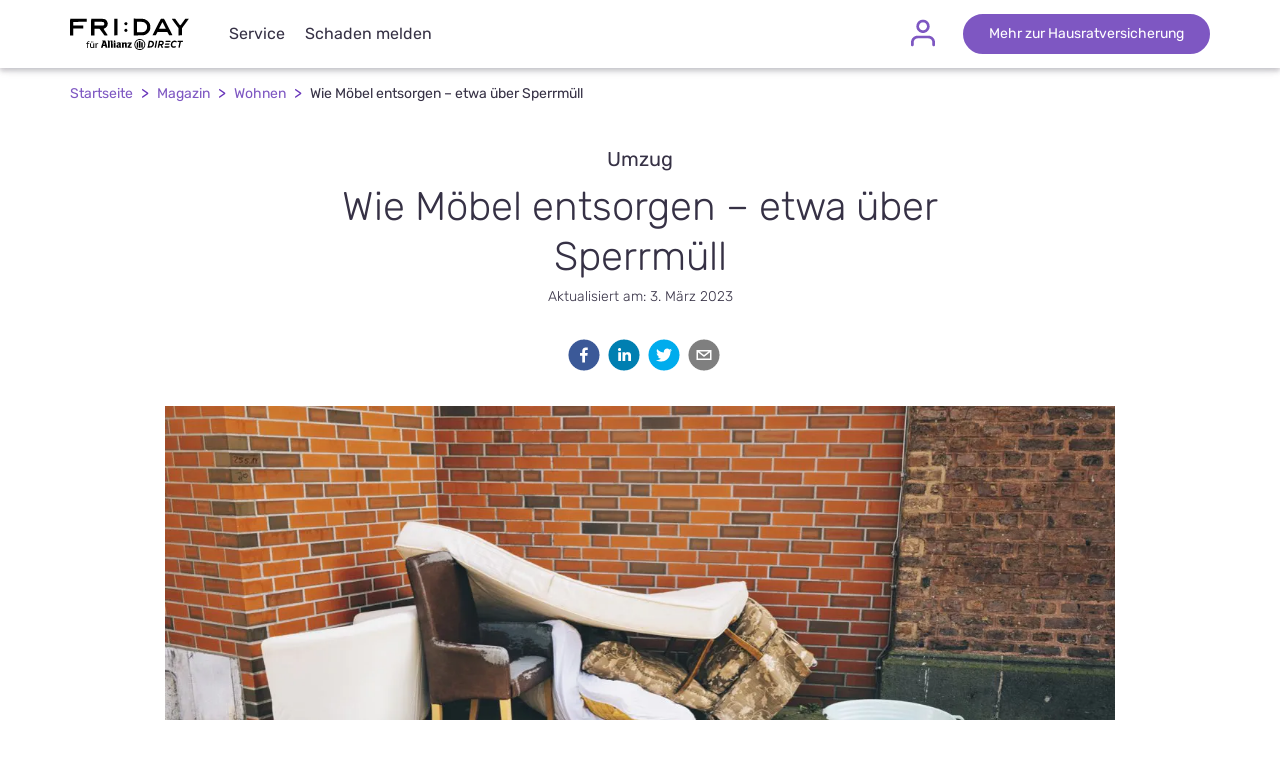

--- FILE ---
content_type: text/html; charset=utf-8
request_url: https://www.friday.de/magazin/moebel-entsorgen
body_size: 24399
content:
<!DOCTYPE html><html prefix="og: http://ogp.me/ns# article: http://ogp.me/ns/article#" style="height:100%" lang="de-de"><head><meta charSet="utf-8"/><meta name="viewport" content="width=device-width"/><script type="application/ld+json">{
  "@context": "http://schema.org",
  "@type": "Article",
  "image": "https://images.prismic.io/friday-landing/88122c5f-4115-4853-b487-b5b2a348f68b_hero_image_moebel-entsorgen.jpeg?auto=compress,format",
  "url": "https://www.friday.de/magazin/moebel-entsorgen",
  "headline": "Möbel entsorgen: über Sperrmüll & Co – Infos von FRIDAY",
  "datePublished": "2020-11-12T10:15:51+0000",
  "dateModified": "2023-03-03T10:50:12+0000",
  "author": {
    "name": "FRIDAY Team"
  },
  "articleSection": "moebel-entsorgen",
  "articleBody": "Von Zeit zu Zeit macht es Sinn, sich von Möbeln zu trennen. Sei es, weil die Möbel beschädigt, in die Jahre gekommen oder nicht mehr dem deinem aktuellen Geschmack entsprechen. Vor einem Umzug bringt eine „Verschlankung“ des Haushalts – gerade was Sperriges wie Möbel betrifft – viele Vorteile mit sich. Wie du Möbel entsorgen kannst – über Sperrmüll, Kleinanzeigen oder andere Entsorgung –, haben wir dir zusammengefasst. Trennst du dich gleich von vielen Möbeln und Gegenständen, denk auch dran, vielleicht die Versicherungssumme für deine Hausratversicherung anzupassen."
}</script><title>Möbel entsorgen: über Sperrmüll &amp; Co – Infos von FRIDAY</title><link rel="canonical" href="https://www.friday.de/magazin/moebel-entsorgen"/><meta name="description" content="Entsorgung alter Möbel klappt am besten über Sperrmüll. Ein paar Regeln gibt’s hier aber auch zu beachten."/><meta name="robots" content="index, follow"/><meta property="og:title" content="Möbel entsorgen: über Sperrmüll &amp; Co – Infos von FRIDAY"/><meta property="og:description" content="Entsorgung alter Möbel klappt am besten über Sperrmüll. Ein paar Regeln gibt’s hier aber auch zu beachten."/><meta property="og:image" content="https://images.prismic.io/friday-landing/88122c5f-4115-4853-b487-b5b2a348f68b_hero_image_moebel-entsorgen.jpeg?auto=compress,format"/><meta name="twitter:card" content="summary_large_image"/><meta name="twitter:title" content="Möbel entsorgen: über Sperrmüll &amp; Co – Infos von FRIDAY"/><meta name="twitter:description" content="Entsorgung alter Möbel klappt am besten über Sperrmüll. Ein paar Regeln gibt’s hier aber auch zu beachten."/><meta name="twitter:image" content="https://images.prismic.io/friday-landing/88122c5f-4115-4853-b487-b5b2a348f68b_hero_image_moebel-entsorgen.jpeg?auto=compress,format"/><script type="application/ld+json">{
  "@context": "http://schema.org",
  "@type": "BreadcrumbList",
  "itemListElement": [
    {
      "@type": "ListItem",
      "position": 1,
      "item": {
        "@id": "https://www.friday.de/magazin",
        "name": "Magazin"
      }
    },
    {
      "@type": "ListItem",
      "position": 2,
      "item": {
        "@id": "https://www.friday.de/magazin/category/wohnen",
        "name": "Wohnen"
      }
    },
    {
      "@type": "ListItem",
      "position": 3,
      "item": {
        "@id": "https://www.friday.de/magazin/moebel-entsorgen",
        "name": "Wie Möbel entsorgen – etwa über Sperrmüll"
      }
    }
  ]
}</script><meta name="next-head-count" content="15"/><link data-next-font="" rel="preconnect" href="/" crossorigin="anonymous"/><link rel="preload" href="/_next/static/css/a9764b7abaa6e612.css" as="style"/><link rel="stylesheet" href="/_next/static/css/a9764b7abaa6e612.css" data-n-g=""/><noscript data-n-css=""></noscript><script defer="" nomodule="" src="/_next/static/chunks/polyfills-42372ed130431b0a.js"></script><script defer="" src="/_next/static/chunks/356.44be0033238649a1.js"></script><script defer="" src="/_next/static/chunks/316.1aa8ed0157cb3c8c.js"></script><script src="/_next/static/chunks/webpack-85c9ba534de0a1f0.js" defer=""></script><script src="/_next/static/chunks/framework-e952fed463eb8e34.js" defer=""></script><script src="/_next/static/chunks/main-2677cf7a1c87a48f.js" defer=""></script><script src="/_next/static/chunks/pages/_app-a7d5eda1dda3af1c.js" defer=""></script><script src="/_next/static/chunks/361-fd8fadd002f92822.js" defer=""></script><script src="/_next/static/chunks/958-b340c568da1b606e.js" defer=""></script><script src="/_next/static/chunks/212-8ceeae6da90f289d.js" defer=""></script><script src="/_next/static/chunks/pages/blog/%5BarticleDetailPageUid%5D-b2012edabf277dfd.js" defer=""></script><script src="/_next/static/D474yJdvGSExX9r1tXvOb/_buildManifest.js" defer=""></script><script src="/_next/static/D474yJdvGSExX9r1tXvOb/_ssgManifest.js" defer=""></script><style data-styled="" data-styled-version="5.3.11">.gA-DQPV{box-sizing:border-box;font-family:Rubik,Helvetica,Arial,Sans-serif;color:inherit;}/*!sc*/
.gA-DQPV svg{fill:currentColor;}/*!sc*/
data-styled.g1[id="sc-aXZVg"]{content:"gA-DQPV,"}/*!sc*/
.epIVCY{box-sizing:border-box;font-family:Rubik,Helvetica,Arial,Sans-serif;background-color:#ffffff;}/*!sc*/
.fvpOID{box-sizing:border-box;font-family:Rubik,Helvetica,Arial,Sans-serif;display:block;}/*!sc*/
@media screen and (min-width:576px){.fvpOID{display:block;}}/*!sc*/
@media screen and (min-width:768px){.fvpOID{display:block;}}/*!sc*/
@media screen and (min-width:992px){.fvpOID{display:none;}}/*!sc*/
.hxbmFI{box-sizing:border-box;font-family:Rubik,Helvetica,Arial,Sans-serif;}/*!sc*/
.hsSiLz{box-sizing:border-box;font-family:Rubik,Helvetica,Arial,Sans-serif;padding-left:16px;padding-right:16px;height:100%;max-width:1204px;}/*!sc*/
@media screen and (min-width:576px){.hsSiLz{padding-left:16px;padding-right:16px;}}/*!sc*/
@media screen and (min-width:768px){.hsSiLz{padding-left:24px;padding-right:24px;}}/*!sc*/
@media screen and (min-width:992px){.hsSiLz{padding-left:32px;padding-right:32px;}}/*!sc*/
.hpzFka{box-sizing:border-box;font-family:Rubik,Helvetica,Arial,Sans-serif;background-color:#ffffff;height:100%;-webkit-align-items:center;-webkit-box-align:center;-ms-flex-align:center;align-items:center;position:relative;}/*!sc*/
.gmuntm{box-sizing:border-box;font-family:Rubik,Helvetica,Arial,Sans-serif;margin-right:16px;min-width:52px;display:block;}/*!sc*/
@media screen and (min-width:576px){.gmuntm{min-width:52px;display:block;}}/*!sc*/
@media screen and (min-width:768px){.gmuntm{min-width:52px;display:block;}}/*!sc*/
@media screen and (min-width:992px){.gmuntm{min-width:auto;display:none;}}/*!sc*/
.glCUyN{box-sizing:border-box;font-family:Rubik,Helvetica,Arial,Sans-serif;-webkit-flex:1;-ms-flex:1;flex:1;-webkit-box-pack:center;-webkit-justify-content:center;-ms-flex-pack:center;justify-content:center;}/*!sc*/
@media screen and (min-width:576px){.glCUyN{-webkit-flex:1;-ms-flex:1;flex:1;}}/*!sc*/
@media screen and (min-width:768px){.glCUyN{-webkit-flex:1;-ms-flex:1;flex:1;}}/*!sc*/
@media screen and (min-width:992px){.glCUyN{-webkit-flex:0;-ms-flex:0;flex:0;}}/*!sc*/
.fzMThN{box-sizing:border-box;font-family:Rubik,Helvetica,Arial,Sans-serif;height:32px;width:119px;position:relative;}/*!sc*/
.bAvIqi{box-sizing:border-box;font-family:Rubik,Helvetica,Arial,Sans-serif;display:none;height:100%;-webkit-flex:1;-ms-flex:1;flex:1;}/*!sc*/
@media screen and (min-width:576px){.bAvIqi{display:none;}}/*!sc*/
@media screen and (min-width:768px){.bAvIqi{display:none;}}/*!sc*/
@media screen and (min-width:992px){.bAvIqi{display:block;}}/*!sc*/
.cyiuMF{box-sizing:border-box;font-family:Rubik,Helvetica,Arial,Sans-serif;padding-left:0;margin-left:40px;height:100%;}/*!sc*/
.bVVKOD{box-sizing:border-box;font-family:Rubik,Helvetica,Arial,Sans-serif;margin-right:12px;height:100%;position:static;}/*!sc*/
.jeYsZB{box-sizing:border-box;font-family:Rubik,Helvetica,Arial,Sans-serif;padding-left:16px;padding-right:16px;max-width:1204px;}/*!sc*/
@media screen and (min-width:576px){.jeYsZB{padding-left:16px;padding-right:16px;}}/*!sc*/
@media screen and (min-width:768px){.jeYsZB{padding-left:24px;padding-right:24px;}}/*!sc*/
@media screen and (min-width:992px){.jeYsZB{padding-left:32px;padding-right:32px;}}/*!sc*/
.cQYxdI{box-sizing:border-box;font-family:Rubik,Helvetica,Arial,Sans-serif;margin-left:0;margin-right:0;-webkit-flex-wrap:wrap;-ms-flex-wrap:wrap;flex-wrap:wrap;}/*!sc*/
.jFIAMP{box-sizing:border-box;font-family:Rubik,Helvetica,Arial,Sans-serif;padding-left:8px;padding-right:8px;width:50%;}/*!sc*/
@media screen and (min-width:576px){.jFIAMP{padding-left:8px;padding-right:8px;}}/*!sc*/
@media screen and (min-width:768px){.jFIAMP{padding-left:12px;padding-right:12px;}}/*!sc*/
@media screen and (min-width:992px){.jFIAMP{padding-left:16px;padding-right:16px;}}/*!sc*/
.eBRGDW{box-sizing:border-box;font-family:Rubik,Helvetica,Arial,Sans-serif;margin-bottom:24px;margin-top:0;}/*!sc*/
.fQYDdq{box-sizing:border-box;font-family:Rubik,Helvetica,Arial,Sans-serif;color:#363145;font-weight:400;}/*!sc*/
.ckkUkA{box-sizing:border-box;font-family:Rubik,Helvetica,Arial,Sans-serif;font-weight:300;}/*!sc*/
.bscLCr{box-sizing:border-box;font-family:Rubik,Helvetica,Arial,Sans-serif;margin-right:12px;height:100%;position:relative;}/*!sc*/
.deJEKL{box-sizing:border-box;font-family:Rubik,Helvetica,Arial,Sans-serif;padding-left:8px;padding-right:8px;width:100%;}/*!sc*/
@media screen and (min-width:576px){.deJEKL{padding-left:8px;padding-right:8px;}}/*!sc*/
@media screen and (min-width:768px){.deJEKL{padding-left:12px;padding-right:12px;}}/*!sc*/
@media screen and (min-width:992px){.deJEKL{padding-left:16px;padding-right:16px;}}/*!sc*/
.RPrtM{box-sizing:border-box;font-family:Rubik,Helvetica,Arial,Sans-serif;min-width:52px;height:100%;-webkit-box-pack:end;-webkit-justify-content:flex-end;-ms-flex-pack:end;justify-content:flex-end;-webkit-align-items:center;-webkit-box-align:center;-ms-flex-align:center;align-items:center;position:relative;}/*!sc*/
@media screen and (min-width:576px){.RPrtM{min-width:52px;}}/*!sc*/
@media screen and (min-width:768px){.RPrtM{min-width:52px;}}/*!sc*/
@media screen and (min-width:992px){.RPrtM{min-width:auto;}}/*!sc*/
.BvKnK{box-sizing:border-box;font-family:Rubik,Helvetica,Arial,Sans-serif;height:100%;-webkit-align-items:center;-webkit-box-align:center;-ms-flex-align:center;align-items:center;}/*!sc*/
.cocQjU{box-sizing:border-box;font-family:Rubik,Helvetica,Arial,Sans-serif;margin-left:24px;display:none;}/*!sc*/
@media screen and (min-width:576px){.cocQjU{display:block;}}/*!sc*/
@media screen and (min-width:768px){.cocQjU{display:block;}}/*!sc*/
@media screen and (min-width:992px){.cocQjU{display:block;}}/*!sc*/
.eOVmnV{box-sizing:border-box;font-family:Rubik,Helvetica,Arial,Sans-serif;color:#ffffff;background-color:#7e57c2;border-color:#7e57c2;}/*!sc*/
.ffcQFA{box-sizing:border-box;font-family:Rubik,Helvetica,Arial,Sans-serif;text-align:center;width:100%;-webkit-align-items:center;-webkit-box-align:center;-ms-flex-align:center;align-items:center;-webkit-box-pack:center;-webkit-justify-content:center;-ms-flex-pack:center;justify-content:center;}/*!sc*/
.kPmoRd{box-sizing:border-box;font-family:Rubik,Helvetica,Arial,Sans-serif;padding-top:4.25rem;}/*!sc*/
.krjVNs{box-sizing:border-box;font-family:Rubik,Helvetica,Arial,Sans-serif;padding-top:16px;padding-left:16px;padding-right:16px;max-width:1204px;}/*!sc*/
@media screen and (min-width:576px){.krjVNs{padding-left:16px;padding-right:16px;}}/*!sc*/
@media screen and (min-width:768px){.krjVNs{padding-left:24px;padding-right:24px;}}/*!sc*/
@media screen and (min-width:992px){.krjVNs{padding-left:32px;padding-right:32px;}}/*!sc*/
.kOqxTb{box-sizing:border-box;font-family:Rubik,Helvetica,Arial,Sans-serif;-webkit-flex-wrap:wrap;-ms-flex-wrap:wrap;flex-wrap:wrap;}/*!sc*/
.imiKdg{box-sizing:border-box;font-family:Rubik,Helvetica,Arial,Sans-serif;-webkit-align-items:center;-webkit-box-align:center;-ms-flex-align:center;align-items:center;}/*!sc*/
.nLPcH{box-sizing:border-box;font-family:Rubik,Helvetica,Arial,Sans-serif;padding-top:32px;}/*!sc*/
@media screen and (min-width:576px){.nLPcH{padding-top:32px;}}/*!sc*/
@media screen and (min-width:768px){.nLPcH{padding-top:40px;}}/*!sc*/
.ilBfZw{box-sizing:border-box;font-family:Rubik,Helvetica,Arial,Sans-serif;margin-left:-8px;margin-right:-8px;-webkit-flex-wrap:wrap;-ms-flex-wrap:wrap;flex-wrap:wrap;-webkit-box-pack:center;-webkit-justify-content:center;-ms-flex-pack:center;justify-content:center;-webkit-align-items:center;-webkit-box-align:center;-ms-flex-align:center;align-items:center;}/*!sc*/
.gSWewU{box-sizing:border-box;font-family:Rubik,Helvetica,Arial,Sans-serif;margin-left:8px;margin-right:8px;margin-bottom:8px;width:100%;}/*!sc*/
@media screen and (min-width:576px){.gSWewU{width:auto;}}/*!sc*/
@media screen and (min-width:768px){.gSWewU{width:auto;}}/*!sc*/
.cBDVbX{box-sizing:border-box;font-family:Rubik,Helvetica,Arial,Sans-serif;font-weight:300;max-width:100%;}/*!sc*/
@media screen and (min-width:576px){.cBDVbX{max-width:100%;}}/*!sc*/
@media screen and (min-width:768px){.cBDVbX{max-width:100%;}}/*!sc*/
@media screen and (min-width:992px){.cBDVbX{max-width:66.66666666666666%;}}/*!sc*/
.cpmPaS{box-sizing:border-box;font-family:Rubik,Helvetica,Arial,Sans-serif;display:inline;}/*!sc*/
.jmjmkO{box-sizing:border-box;font-family:Rubik,Helvetica,Arial,Sans-serif;margin-top:4px;font-weight:300;text-align:center;}/*!sc*/
.jrgXNI{box-sizing:border-box;font-family:Rubik,Helvetica,Arial,Sans-serif;cursor:pointer;}/*!sc*/
.dfkOgi{box-sizing:border-box;font-family:Rubik,Helvetica,Arial,Sans-serif;width:100%;height:calc(((100vw - 32px) * 1) * 0.5625);background-image:url(https://images.prismic.io/friday-landing/88122c5f-4115-4853-b487-b5b2a348f68b_hero_image_moebel-entsorgen.jpeg?auto=compress,format);}/*!sc*/
@media screen and (min-width:576px){.dfkOgi{width:100%;height:calc(((100vw - 32px) * 1) * 0.5625);}}/*!sc*/
@media screen and (min-width:768px){.dfkOgi{width:100%;height:calc(((100vw - 48px) * 1) * 0.5625);}}/*!sc*/
@media screen and (min-width:992px){.dfkOgi{width:83.33333333333334%;height:calc(((100vw - 64px) * 0.8333333333333334) * 0.5625);}}/*!sc*/
@media screen and (min-width:1200px){.dfkOgi{height:calc(((1204px - 64px) * 0.8333333333333334) * 0.5625);}}/*!sc*/
.kERVyH{box-sizing:border-box;font-family:Rubik,Helvetica,Arial,Sans-serif;margin-left:auto;margin-right:auto;width:100%;}/*!sc*/
@media screen and (min-width:576px){.kERVyH{width:100%;}}/*!sc*/
@media screen and (min-width:768px){.kERVyH{width:83.33333333333334%;}}/*!sc*/
@media screen and (min-width:992px){.kERVyH{width:66.66666666666666%;}}/*!sc*/
.hHIxsl{box-sizing:border-box;font-family:Rubik,Helvetica,Arial,Sans-serif;margin-bottom:8px;}/*!sc*/
.lgCnQI{box-sizing:border-box;font-family:Rubik,Helvetica,Arial,Sans-serif;margin-bottom:40px;}/*!sc*/
@media screen and (min-width:576px){.lgCnQI{margin-bottom:40px;}}/*!sc*/
@media screen and (min-width:768px){.lgCnQI{margin-bottom:48px;}}/*!sc*/
.eFoZwp{box-sizing:border-box;font-family:Rubik,Helvetica,Arial,Sans-serif;font-weight:400;display:inline;}/*!sc*/
.cJaqfi{box-sizing:border-box;font-family:Rubik,Helvetica,Arial,Sans-serif;text-align:initial;}/*!sc*/
.lownYs{box-sizing:border-box;font-family:Rubik,Helvetica,Arial,Sans-serif;padding-top:8px;padding-bottom:8px;}/*!sc*/
.gbOdAm{box-sizing:border-box;font-family:Rubik,Helvetica,Arial,Sans-serif;padding-left:0;padding-right:0;max-width:1204px;}/*!sc*/
.ciqKyg{box-sizing:border-box;font-family:Rubik,Helvetica,Arial,Sans-serif;margin-left:auto;margin-right:auto;padding-left:24px;padding-right:24px;padding-top:0;padding-bottom:0;margin-top:40px;margin-bottom:40px;background-color:inherit;width:100%;}/*!sc*/
@media screen and (min-width:576px){.ciqKyg{padding-left:40px;padding-right:40px;margin-top:40px;margin-bottom:40px;}}/*!sc*/
@media screen and (min-width:768px){.ciqKyg{margin-top:48px;margin-bottom:48px;}}/*!sc*/
@media screen and (min-width:576px){.ciqKyg{width:100%;}}/*!sc*/
@media screen and (min-width:768px){.ciqKyg{width:83.33333333333334%;}}/*!sc*/
@media screen and (min-width:992px){.ciqKyg{width:66.66666666666666%;}}/*!sc*/
.kcMgDS{box-sizing:border-box;font-family:Rubik,Helvetica,Arial,Sans-serif;font-weight:300;font-style:italic;}/*!sc*/
.gdGwkx{box-sizing:border-box;font-family:Rubik,Helvetica,Arial,Sans-serif;margin-left:auto;margin-right:auto;padding-left:24px;padding-right:24px;padding-top:40px;padding-bottom:40px;margin-top:40px;margin-bottom:40px;background-color:#f7f7f9;width:100%;}/*!sc*/
@media screen and (min-width:576px){.gdGwkx{padding-left:40px;padding-right:40px;padding-top:40px;padding-bottom:40px;margin-top:40px;margin-bottom:40px;}}/*!sc*/
@media screen and (min-width:768px){.gdGwkx{padding-top:48px;padding-bottom:48px;margin-top:48px;margin-bottom:48px;}}/*!sc*/
@media screen and (min-width:576px){.gdGwkx{width:100%;}}/*!sc*/
@media screen and (min-width:768px){.gdGwkx{width:83.33333333333334%;}}/*!sc*/
@media screen and (min-width:992px){.gdGwkx{width:66.66666666666666%;}}/*!sc*/
.ezkPHx{box-sizing:border-box;font-family:Rubik,Helvetica,Arial,Sans-serif;-webkit-flex-direction:column;-ms-flex-direction:column;flex-direction:column;-webkit-align-items:start;-webkit-box-align:start;-ms-flex-align:start;align-items:start;}/*!sc*/
@media screen and (min-width:576px){.ezkPHx{-webkit-flex-direction:column;-ms-flex-direction:column;flex-direction:column;-webkit-align-items:start;-webkit-box-align:start;-ms-flex-align:start;align-items:start;}}/*!sc*/
@media screen and (min-width:768px){.ezkPHx{-webkit-flex-direction:row;-ms-flex-direction:row;flex-direction:row;-webkit-align-items:center;-webkit-box-align:center;-ms-flex-align:center;align-items:center;}}/*!sc*/
.uLZzh{box-sizing:border-box;font-family:Rubik,Helvetica,Arial,Sans-serif;margin-top:8px;font-weight:300;}/*!sc*/
.drpQyz{box-sizing:border-box;font-family:Rubik,Helvetica,Arial,Sans-serif;margin-top:24px;}/*!sc*/
.imPWwB{box-sizing:border-box;font-family:Rubik,Helvetica,Arial,Sans-serif;padding-left:0;text-align:right;display:block;width:0%;}/*!sc*/
@media screen and (min-width:576px){.imPWwB{padding-left:0;}}/*!sc*/
@media screen and (min-width:768px){.imPWwB{padding-left:12px;}}/*!sc*/
@media screen and (min-width:576px){.imPWwB{width:0%;}}/*!sc*/
@media screen and (min-width:768px){.imPWwB{width:40%;}}/*!sc*/
@media screen and (min-width:992px){.imPWwB{width:37.5%;}}/*!sc*/
.gyYSuT{box-sizing:border-box;font-family:Rubik,Helvetica,Arial,Sans-serif;margin-left:auto;margin-right:auto;padding-left:0;padding-right:0;padding-top:0;padding-bottom:0;margin-top:40px;margin-bottom:40px;background-color:inherit;width:100%;}/*!sc*/
@media screen and (min-width:576px){.gyYSuT{margin-top:40px;margin-bottom:40px;}}/*!sc*/
@media screen and (min-width:768px){.gyYSuT{margin-top:48px;margin-bottom:48px;}}/*!sc*/
@media screen and (min-width:576px){.gyYSuT{width:100%;}}/*!sc*/
@media screen and (min-width:768px){.gyYSuT{width:83.33333333333334%;}}/*!sc*/
@media screen and (min-width:992px){.gyYSuT{width:66.66666666666666%;}}/*!sc*/
.hPkPvg{box-sizing:border-box;font-family:Rubik,Helvetica,Arial,Sans-serif;margin-bottom:32px;}/*!sc*/
.cOmHOT{box-sizing:border-box;font-family:Rubik,Helvetica,Arial,Sans-serif;margin-left:-8px;margin-right:-8px;-webkit-flex-wrap:wrap;-ms-flex-wrap:wrap;flex-wrap:wrap;}/*!sc*/
@media screen and (min-width:576px){.cOmHOT{margin-left:-8px;margin-right:-8px;}}/*!sc*/
@media screen and (min-width:768px){.cOmHOT{margin-left:-12px;margin-right:-12px;}}/*!sc*/
@media screen and (min-width:992px){.cOmHOT{margin-left:-16px;margin-right:-16px;}}/*!sc*/
.ceKzEg{box-sizing:border-box;font-family:Rubik,Helvetica,Arial,Sans-serif;margin-bottom:16px;padding-left:8px;padding-right:8px;width:100%;}/*!sc*/
@media screen and (min-width:576px){.ceKzEg{margin-bottom:16px;padding-left:8px;padding-right:8px;}}/*!sc*/
@media screen and (min-width:768px){.ceKzEg{margin-bottom:0;padding-left:12px;padding-right:12px;}}/*!sc*/
@media screen and (min-width:992px){.ceKzEg{padding-left:16px;padding-right:16px;}}/*!sc*/
@media screen and (min-width:576px){.ceKzEg{width:100%;}}/*!sc*/
@media screen and (min-width:768px){.ceKzEg{width:auto;}}/*!sc*/
.jLyhZE{box-sizing:border-box;font-family:Rubik,Helvetica,Arial,Sans-serif;margin-left:0;margin-right:0;-webkit-align-items:center;-webkit-box-align:center;-ms-flex-align:center;align-items:center;-webkit-box-pack:center;-webkit-justify-content:center;-ms-flex-pack:center;justify-content:center;-webkit-flex-wrap:wrap;-ms-flex-wrap:wrap;flex-wrap:wrap;}/*!sc*/
@media screen and (min-width:576px){.jLyhZE{-webkit-box-pack:start;-webkit-justify-content:start;-ms-flex-pack:start;justify-content:start;}}/*!sc*/
.iXZJYo{box-sizing:border-box;font-family:Rubik,Helvetica,Arial,Sans-serif;padding-left:8px;padding-right:8px;}/*!sc*/
@media screen and (min-width:576px){.iXZJYo{padding-left:8px;padding-right:8px;}}/*!sc*/
@media screen and (min-width:768px){.iXZJYo{padding-left:12px;padding-right:12px;}}/*!sc*/
@media screen and (min-width:992px){.iXZJYo{padding-left:16px;padding-right:16px;}}/*!sc*/
.egzmrp{box-sizing:border-box;font-family:Rubik,Helvetica,Arial,Sans-serif;width:80px;height:80px;background-image:url(https://images.prismic.io/friday-landing/4c7d552c-62ea-4ec2-b4b8-5a9cbcd999bf_FRIDAY-Author.svg?auto=compress,format);}/*!sc*/
@media screen and (min-width:576px){.egzmrp{width:80px;height:80px;}}/*!sc*/
@media screen and (min-width:768px){.egzmrp{width:120px;height:120px;}}/*!sc*/
.eNcUDs{box-sizing:border-box;font-family:Rubik,Helvetica,Arial,Sans-serif;padding-left:8px;padding-right:8px;width:-webkit-min-content;width:-moz-min-content;width:min-content;-webkit-flex:auto;-ms-flex:auto;flex:auto;}/*!sc*/
@media screen and (min-width:576px){.eNcUDs{padding-left:8px;padding-right:8px;}}/*!sc*/
@media screen and (min-width:768px){.eNcUDs{padding-left:12px;padding-right:12px;}}/*!sc*/
@media screen and (min-width:992px){.eNcUDs{padding-left:16px;padding-right:16px;}}/*!sc*/
.kfCIEe{box-sizing:border-box;font-family:Rubik,Helvetica,Arial,Sans-serif;display:block;-webkit-align-items:center;-webkit-box-align:center;-ms-flex-align:center;align-items:center;-webkit-flex-direction:column;-ms-flex-direction:column;flex-direction:column;}/*!sc*/
@media screen and (min-width:576px){.kfCIEe{-webkit-align-items:start;-webkit-box-align:start;-ms-flex-align:start;align-items:start;}}/*!sc*/
.lecUET{box-sizing:border-box;font-family:Rubik,Helvetica,Arial,Sans-serif;margin-bottom:2px;font-weight:300;}/*!sc*/
.jjQUiw{box-sizing:border-box;font-family:Rubik,Helvetica,Arial,Sans-serif;margin-bottom:8px;}/*!sc*/
@media screen and (min-width:576px){.jjQUiw{margin-bottom:12px;}}/*!sc*/
.cOUDxJ{box-sizing:border-box;font-family:Rubik,Helvetica,Arial,Sans-serif;padding-left:0;padding-right:0;max-width:100%;}/*!sc*/
.jcnRgs{box-sizing:border-box;font-family:Rubik,Helvetica,Arial,Sans-serif;padding-top:0;padding-bottom:0;margin-top:40px;margin-bottom:12px;padding-left:16px;padding-right:16px;max-width:1204px;}/*!sc*/
@media screen and (min-width:576px){.jcnRgs{margin-top:40px;margin-bottom:12px;padding-left:16px;padding-right:16px;}}/*!sc*/
@media screen and (min-width:768px){.jcnRgs{margin-top:96px;margin-bottom:64px;padding-left:24px;padding-right:24px;}}/*!sc*/
@media screen and (min-width:992px){.jcnRgs{padding-left:32px;padding-right:32px;}}/*!sc*/
.NJmEU{box-sizing:border-box;font-family:Rubik,Helvetica,Arial,Sans-serif;margin-left:auto;margin-right:auto;width:100%;}/*!sc*/
.hCtCEz{box-sizing:border-box;font-family:Rubik,Helvetica,Arial,Sans-serif;margin-bottom:24px;font-weight:300;}/*!sc*/
.czrzpH{box-sizing:border-box;font-family:Rubik,Helvetica,Arial,Sans-serif;margin-bottom:32px;padding-left:8px;padding-right:8px;width:100%;}/*!sc*/
@media screen and (min-width:576px){.czrzpH{margin-bottom:32px;padding-left:8px;padding-right:8px;}}/*!sc*/
@media screen and (min-width:768px){.czrzpH{margin-bottom:40px;padding-left:12px;padding-right:12px;}}/*!sc*/
@media screen and (min-width:992px){.czrzpH{padding-left:16px;padding-right:16px;}}/*!sc*/
@media screen and (min-width:576px){.czrzpH{width:100%;}}/*!sc*/
@media screen and (min-width:768px){.czrzpH{width:50%;}}/*!sc*/
.iiLiKw{box-sizing:border-box;font-family:Rubik,Helvetica,Arial,Sans-serif;-webkit-flex-direction:column;-ms-flex-direction:column;flex-direction:column;}/*!sc*/
.dEkBNG{box-sizing:border-box;font-family:Rubik,Helvetica,Arial,Sans-serif;margin-bottom:16px;height:100%;width:100%;overflow:hidden;border-radius:2px;}/*!sc*/
@media screen and (min-width:576px){.dEkBNG{margin-bottom:16px;}}/*!sc*/
@media screen and (min-width:768px){.dEkBNG{margin-bottom:24px;}}/*!sc*/
.iGDcan{box-sizing:border-box;font-family:Rubik,Helvetica,Arial,Sans-serif;width:100%;height:calc((((((100vw - 32px) * 1) + 16px) * 1) - 16px) * 0.5625);background-image:url(https://images.prismic.io/friday-landing/ZshyhEaF0TcGJWur_fahrrad-codierung.jpg?auto=format,compress);}/*!sc*/
@media screen and (min-width:576px){.iGDcan{height:calc((((((100vw - 32px) * 1) + 16px) * 1) - 16px) * 0.5625);}}/*!sc*/
@media screen and (min-width:768px){.iGDcan{height:calc((((((100vw - 48px) * 1) + 24px) * 0.5) - 24px) * 0.5625);}}/*!sc*/
@media screen and (min-width:992px){.iGDcan{height:calc((((((100vw - 64px) * 1) + 32px) * 0.5) - 32px) * 0.5625);}}/*!sc*/
@media screen and (min-width:1200px){.iGDcan{height:calc((((((1204px - 64px) * 1) + 32px) * 0.5) - 32px) * 0.5625);}}/*!sc*/
.iKDiVp{box-sizing:border-box;font-family:Rubik,Helvetica,Arial,Sans-serif;width:100%;height:calc((((((100vw - 32px) * 1) + 16px) * 1) - 16px) * 0.5625);background-image:url(https://images.prismic.io/friday-landing/Zrx9VkaF0TcGI62__ceranfeld-kaputt.jpg?auto=format,compress);}/*!sc*/
@media screen and (min-width:576px){.iKDiVp{height:calc((((((100vw - 32px) * 1) + 16px) * 1) - 16px) * 0.5625);}}/*!sc*/
@media screen and (min-width:768px){.iKDiVp{height:calc((((((100vw - 48px) * 1) + 24px) * 0.5) - 24px) * 0.5625);}}/*!sc*/
@media screen and (min-width:992px){.iKDiVp{height:calc((((((100vw - 64px) * 1) + 32px) * 0.5) - 32px) * 0.5625);}}/*!sc*/
@media screen and (min-width:1200px){.iKDiVp{height:calc((((((1204px - 64px) * 1) + 32px) * 0.5) - 32px) * 0.5625);}}/*!sc*/
.ewPjYT{box-sizing:border-box;font-family:Rubik,Helvetica,Arial,Sans-serif;padding-left:0;padding-right:0;background-color:#363145;max-width:100%;}/*!sc*/
.gSwfRP{box-sizing:border-box;font-family:Rubik,Helvetica,Arial,Sans-serif;padding-top:32px;padding-bottom:40px;padding-left:16px;padding-right:16px;color:#ffffff;background-color:#363145;max-width:1204px;}/*!sc*/
@media screen and (min-width:576px){.gSwfRP{padding-top:64px;padding-bottom:40px;padding-left:16px;padding-right:16px;}}/*!sc*/
@media screen and (min-width:768px){.gSwfRP{padding-top:64px;padding-bottom:64px;padding-left:24px;padding-right:24px;}}/*!sc*/
@media screen and (min-width:992px){.gSwfRP{padding-left:32px;padding-right:32px;}}/*!sc*/
.fCemLp{box-sizing:border-box;font-family:Rubik,Helvetica,Arial,Sans-serif;padding-left:8px;padding-right:8px;margin-bottom:32px;width:100%;}/*!sc*/
@media screen and (min-width:576px){.fCemLp{padding-left:8px;padding-right:8px;}}/*!sc*/
@media screen and (min-width:768px){.fCemLp{padding-left:12px;padding-right:12px;}}/*!sc*/
@media screen and (min-width:992px){.fCemLp{padding-left:16px;padding-right:16px;}}/*!sc*/
@media screen and (min-width:576px){.fCemLp{width:100%;}}/*!sc*/
@media screen and (min-width:768px){.fCemLp{width:33.33333333333333%;}}/*!sc*/
@media screen and (min-width:992px){.fCemLp{width:25%;}}/*!sc*/
.fQNvPw{box-sizing:border-box;font-family:Rubik,Helvetica,Arial,Sans-serif;color:#ffffff;font-weight:400;}/*!sc*/
.kRAcyh{box-sizing:border-box;font-family:Rubik,Helvetica,Arial,Sans-serif;padding-left:8px;padding-right:8px;width:100%;display:block;}/*!sc*/
@media screen and (min-width:576px){.kRAcyh{padding-left:8px;padding-right:8px;}}/*!sc*/
@media screen and (min-width:768px){.kRAcyh{padding-left:12px;padding-right:12px;}}/*!sc*/
@media screen and (min-width:992px){.kRAcyh{padding-left:16px;padding-right:16px;}}/*!sc*/
.trdvT{box-sizing:border-box;font-family:Rubik,Helvetica,Arial,Sans-serif;padding-left:8px;padding-right:8px;margin-bottom:32px;width:100%;}/*!sc*/
@media screen and (min-width:576px){.trdvT{padding-left:8px;padding-right:8px;}}/*!sc*/
@media screen and (min-width:768px){.trdvT{padding-left:12px;padding-right:12px;}}/*!sc*/
@media screen and (min-width:992px){.trdvT{padding-left:16px;padding-right:16px;}}/*!sc*/
.fTqNtL{box-sizing:border-box;font-family:Rubik,Helvetica,Arial,Sans-serif;-webkit-flex-wrap:wrap;-ms-flex-wrap:wrap;flex-wrap:wrap;-webkit-box-pack:justify;-webkit-justify-content:space-between;-ms-flex-pack:justify;justify-content:space-between;-webkit-align-items:center;-webkit-box-align:center;-ms-flex-align:center;align-items:center;}/*!sc*/
.jsEHUN{box-sizing:border-box;font-family:Rubik,Helvetica,Arial,Sans-serif;padding-top:8px;padding-bottom:8px;width:100%;}/*!sc*/
@media screen and (min-width:576px){.jsEHUN{width:100%;}}/*!sc*/
@media screen and (min-width:768px){.jsEHUN{width:auto;}}/*!sc*/
.hBJBHN{box-sizing:border-box;font-family:Rubik,Helvetica,Arial,Sans-serif;padding-top:8px;padding-bottom:8px;margin-top:24px;width:100%;}/*!sc*/
@media screen and (min-width:576px){.hBJBHN{margin-top:24px;}}/*!sc*/
@media screen and (min-width:768px){.hBJBHN{margin-top:0;}}/*!sc*/
@media screen and (min-width:576px){.hBJBHN{width:100%;}}/*!sc*/
@media screen and (min-width:768px){.hBJBHN{width:auto;}}/*!sc*/
.jaeYdD{box-sizing:border-box;font-family:Rubik,Helvetica,Arial,Sans-serif;display:-webkit-box;display:-webkit-flex;display:-ms-flexbox;display:flex;-webkit-flex-wrap:wrap;-ms-flex-wrap:wrap;flex-wrap:wrap;}/*!sc*/
.cDZjom{box-sizing:border-box;font-family:Rubik,Helvetica,Arial,Sans-serif;margin-top:16px;-webkit-order:1;-ms-flex-order:1;order:1;}/*!sc*/
@media screen and (min-width:576px){.cDZjom{margin-top:16px;}}/*!sc*/
@media screen and (min-width:768px){.cDZjom{margin-top:0;}}/*!sc*/
@media screen and (min-width:576px){.cDZjom{-webkit-order:1;-ms-flex-order:1;order:1;}}/*!sc*/
@media screen and (min-width:768px){.cDZjom{-webkit-order:-1;-ms-flex-order:-1;order:-1;}}/*!sc*/
.CvAMv{box-sizing:border-box;font-family:Rubik,Helvetica,Arial,Sans-serif;color:#c2c1c7;font-weight:400;}/*!sc*/
.gujwnK{box-sizing:border-box;font-family:Rubik,Helvetica,Arial,Sans-serif;margin-left:0;margin-top:8px;width:100%;}/*!sc*/
@media screen and (min-width:576px){.gujwnK{margin-left:0;margin-top:8px;}}/*!sc*/
@media screen and (min-width:768px){.gujwnK{margin-left:24px;margin-top:0;}}/*!sc*/
@media screen and (min-width:576px){.gujwnK{width:100%;}}/*!sc*/
@media screen and (min-width:768px){.gujwnK{width:auto;}}/*!sc*/
.enSWdS{box-sizing:border-box;font-family:Rubik,Helvetica,Arial,Sans-serif;font-weight:300;}/*!sc*/
@media screen and (min-width:576px){.enSWdS{font-weight:300;}}/*!sc*/
@media screen and (min-width:768px){.enSWdS{font-weight:400;}}/*!sc*/
data-styled.g2[id="sc-gEvEer"]{content:"epIVCY,fvpOID,hxbmFI,hsSiLz,hpzFka,gmuntm,glCUyN,fzMThN,bAvIqi,cyiuMF,bVVKOD,jeYsZB,cQYxdI,jFIAMP,eBRGDW,fQYDdq,ckkUkA,bscLCr,deJEKL,RPrtM,BvKnK,cocQjU,eOVmnV,ffcQFA,kPmoRd,krjVNs,kOqxTb,imiKdg,nLPcH,ilBfZw,gSWewU,cBDVbX,cpmPaS,jmjmkO,jrgXNI,dfkOgi,kERVyH,hHIxsl,lgCnQI,eFoZwp,cJaqfi,lownYs,gbOdAm,ciqKyg,kcMgDS,gdGwkx,ezkPHx,uLZzh,drpQyz,imPWwB,gyYSuT,hPkPvg,cOmHOT,ceKzEg,jLyhZE,iXZJYo,egzmrp,eNcUDs,kfCIEe,lecUET,jjQUiw,cOUDxJ,jcnRgs,NJmEU,hCtCEz,czrzpH,iiLiKw,dEkBNG,iGDcan,iKDiVp,ewPjYT,gSwfRP,fCemLp,fQNvPw,kRAcyh,trdvT,fTqNtL,jsEHUN,hBJBHN,jaeYdD,cDZjom,CvAMv,gujwnK,enSWdS,"}/*!sc*/
.jdfQbx{display:-webkit-box;display:-webkit-flex;display:-ms-flexbox;display:flex;-webkit-flex-direction:column;-ms-flex-direction:column;flex-direction:column;-webkit-align-items:center;-webkit-box-align:center;-ms-flex-align:center;align-items:center;text-align:center;box-sizing:border-box;font-family:Rubik,Helvetica,Arial,Sans-serif;}/*!sc*/
.kMqxWs{display:-webkit-box;display:-webkit-flex;display:-ms-flexbox;display:flex;-webkit-flex-direction:column;-ms-flex-direction:column;flex-direction:column;-webkit-align-items:center;-webkit-box-align:center;-ms-flex-align:center;align-items:center;text-align:center;box-sizing:border-box;font-family:Rubik,Helvetica,Arial,Sans-serif;margin-top:24px;margin-bottom:24px;}/*!sc*/
@media screen and (min-width:576px){.kMqxWs{margin-top:24px;margin-bottom:24px;}}/*!sc*/
@media screen and (min-width:768px){.kMqxWs{margin-top:32px;margin-bottom:32px;}}/*!sc*/
.jNFeSp{display:-webkit-box;display:-webkit-flex;display:-ms-flexbox;display:flex;-webkit-flex-direction:column;-ms-flex-direction:column;flex-direction:column;-webkit-align-items:center;-webkit-box-align:center;-ms-flex-align:center;align-items:center;text-align:center;box-sizing:border-box;font-family:Rubik,Helvetica,Arial,Sans-serif;margin-bottom:40px;}/*!sc*/
@media screen and (min-width:576px){.jNFeSp{margin-bottom:40px;}}/*!sc*/
@media screen and (min-width:768px){.jNFeSp{margin-bottom:48px;}}/*!sc*/
.foNSgz{display:-webkit-box;display:-webkit-flex;display:-ms-flexbox;display:flex;-webkit-flex-direction:column;-ms-flex-direction:column;flex-direction:column;-webkit-align-items:center;-webkit-box-align:center;-ms-flex-align:center;align-items:center;text-align:center;box-sizing:border-box;font-family:Rubik,Helvetica,Arial,Sans-serif;margin-top:16px;}/*!sc*/
@media screen and (min-width:576px){.foNSgz{margin-top:16px;}}/*!sc*/
@media screen and (min-width:768px){.foNSgz{margin-top:24px;}}/*!sc*/
.jIbyTL{display:-webkit-box;display:-webkit-flex;display:-ms-flexbox;display:flex;-webkit-flex-direction:column;-ms-flex-direction:column;flex-direction:column;-webkit-align-items:center;-webkit-box-align:center;-ms-flex-align:center;align-items:center;text-align:center;box-sizing:border-box;font-family:Rubik,Helvetica,Arial,Sans-serif;-webkit-flex:auto;-ms-flex:auto;flex:auto;}/*!sc*/
@media screen and (min-width:576px){.jIbyTL{display:-webkit-box;display:-webkit-flex;display:-ms-flexbox;display:flex;}}/*!sc*/
@media screen and (min-width:768px){.jIbyTL{display:block;}}/*!sc*/
@media screen and (min-width:576px){.jIbyTL{-webkit-flex-direction:column;-ms-flex-direction:column;flex-direction:column;}}/*!sc*/
@media screen and (min-width:768px){.jIbyTL{-webkit-flex-direction:column;-ms-flex-direction:column;flex-direction:column;}}/*!sc*/
@media screen and (min-width:576px){.jIbyTL{-webkit-align-items:center;-webkit-box-align:center;-ms-flex-align:center;align-items:center;}}/*!sc*/
@media screen and (min-width:768px){.jIbyTL{-webkit-align-items:start;-webkit-box-align:start;-ms-flex-align:start;align-items:start;}}/*!sc*/
@media screen and (min-width:576px){.jIbyTL{text-align:center;}}/*!sc*/
@media screen and (min-width:768px){.jIbyTL{text-align:inherit;}}/*!sc*/
.ezofwN{display:-webkit-box;display:-webkit-flex;display:-ms-flexbox;display:flex;-webkit-flex-direction:column;-ms-flex-direction:column;flex-direction:column;-webkit-align-items:center;-webkit-box-align:center;-ms-flex-align:center;align-items:center;text-align:center;box-sizing:border-box;font-family:Rubik,Helvetica,Arial,Sans-serif;}/*!sc*/
@media screen and (min-width:576px){.ezofwN{display:block;}}/*!sc*/
@media screen and (min-width:576px){.ezofwN{-webkit-flex-direction:column;-ms-flex-direction:column;flex-direction:column;}}/*!sc*/
@media screen and (min-width:576px){.ezofwN{-webkit-align-items:start;-webkit-box-align:start;-ms-flex-align:start;align-items:start;}}/*!sc*/
@media screen and (min-width:576px){.ezofwN{text-align:inherit;}}/*!sc*/
data-styled.g3[id="sc-eqUAAy"]{content:"jdfQbx,kMqxWs,jNFeSp,foNSgz,jIbyTL,ezofwN,"}/*!sc*/
.gQycbC{display:-webkit-box;display:-webkit-flex;display:-ms-flexbox;display:flex;}/*!sc*/
@media all and (-ms-high-contrast:none){.gQycbC{-webkit-flex-shrink:0;-ms-flex-negative:0;flex-shrink:0;-webkit-flex-basis:auto;-ms-flex-preferred-size:auto;flex-basis:auto;}.gQycbC > *{max-width:100%;}}/*!sc*/
data-styled.g4[id="sc-fqkvVR"]{content:"gQycbC,"}/*!sc*/
.dwHOrx{display:-webkit-inline-box;display:-webkit-inline-flex;display:-ms-inline-flexbox;display:inline-flex;}/*!sc*/
data-styled.g5[id="sc-dcJsrY"]{content:"dwHOrx,"}/*!sc*/
.kjrHJf{position:relative;text-align:center;border:2px solid transparent;box-shadow:none;cursor:pointer;background-color:transparent;-webkit-transition:background-color 250ms cubic-bezier(0.4,0,0.2,1) 0ms, box-shadow 250ms cubic-bezier(0.4,0,0.2,1) 0ms, border 250ms cubic-bezier(0.4,0,0.2,1) 0ms;transition:background-color 250ms cubic-bezier(0.4,0,0.2,1) 0ms, box-shadow 250ms cubic-bezier(0.4,0,0.2,1) 0ms, border 250ms cubic-bezier(0.4,0,0.2,1) 0ms;border-radius:100px;padding:2px 16px;box-sizing:border-box;font-family:Rubik,Helvetica,Arial,Sans-serif;color:#ffffff;background-color:#7e57c2;border-color:#7e57c2;font-size:14px;min-height:40px;width:40px;width:auto !important;}/*!sc*/
.kjrHJf:focus{outline:0;}/*!sc*/
.kjrHJf:hover{color:#ffffff;background-color:#6734ba;border-color:#6734ba;}/*!sc*/
.kjrHJf[disabled],.kjrHJf[disabled]:hover,.kjrHJf.disabled,.kjrHJf.disabled:hover{color:#ffffff;background-color:#CBBCE7;border-color:#CBBCE7;}/*!sc*/
data-styled.g6[id="sc-iGgWBj"]{content:"kjrHJf,"}/*!sc*/
.dTgzLt{padding:0 8px;}/*!sc*/
data-styled.g7[id="sc-gsFSXq"]{content:"dTgzLt,"}/*!sc*/
.hbZTEb{-webkit-hyphens:auto;-moz-hyphens:auto;-ms-hyphens:auto;hyphens:auto;}/*!sc*/
data-styled.g8[id="sc-kAyceB"]{content:"hbZTEb,"}/*!sc*/
.bqEEpg{font-size:32px;line-height:40px;}/*!sc*/
@media (min-width:576px){.bqEEpg{font-size:36px;line-height:45px;}}/*!sc*/
@media (min-width:768px){.bqEEpg{font-size:40px;line-height:50px;}}/*!sc*/
data-styled.g10[id="sc-jXbUNg"]{content:"bqEEpg,"}/*!sc*/
.bOsUiC{font-size:26px;line-height:32.5px;}/*!sc*/
@media (min-width:768px){.bOsUiC{font-size:32px;line-height:40px;}}/*!sc*/
data-styled.g11[id="sc-dhKdcB"]{content:"bOsUiC,"}/*!sc*/
.cmzwJF{font-size:22px;line-height:33px;}/*!sc*/
@media (min-width:768px){.cmzwJF{font-size:24px;line-height:36px;}}/*!sc*/
data-styled.g12[id="sc-kpDqfm"]{content:"cmzwJF,"}/*!sc*/
.bnGnEl{font-size:18px;line-height:27px;}/*!sc*/
@media (min-width:768px){.bnGnEl{font-size:20px;line-height:30px;}}/*!sc*/
data-styled.g13[id="sc-dAlyuH"]{content:"bnGnEl,"}/*!sc*/
.kgghii{font-size:16px;line-height:24px;}/*!sc*/
data-styled.g14[id="sc-jlZhew"]{content:"kgghii,"}/*!sc*/
.dtpzom{font-size:14px;line-height:21px;}/*!sc*/
data-styled.g15[id="sc-cwHptR"]{content:"dtpzom,"}/*!sc*/
.dRDrfK{margin-bottom:24px;display:block;}/*!sc*/
.cZbNXB{margin-bottom:40px;display:block;}/*!sc*/
@media screen and (min-width:576px){.cZbNXB{margin-bottom:40px;}}/*!sc*/
@media screen and (min-width:768px){.cZbNXB{margin-bottom:48px;}}/*!sc*/
data-styled.g17[id="sc-cPiKLX"]{content:"dRDrfK,cZbNXB,"}/*!sc*/
.kcdJcB{margin-left:auto;margin-right:auto;position:relative;}/*!sc*/
data-styled.g22[id="sc-gFqAkR"]{content:"kcdJcB,"}/*!sc*/
.cSJyaO > .sc-koXPp{padding-left:0;padding-right:0;}/*!sc*/
data-styled.g34[id="sc-bmzYkS"]{content:"cSJyaO,VuIZm,"}/*!sc*/
.WmNkW{background-position:center center;background-size:cover;background-repeat:no-repeat;}/*!sc*/
.hIZGbC{background-position:center center;background-size:cover;background-repeat:no-repeat;border-radius:50%;}/*!sc*/
data-styled.g35[id="sc-iHGNWf"]{content:"WmNkW,hIZGbC,"}/*!sc*/
.biHNVv{max-width:100%;max-height:100%;display:inline-block;min-width:160px;}/*!sc*/
data-styled.g36[id="sc-dtBdUo"]{content:"biHNVv,"}/*!sc*/
.bwXFUb{box-sizing:border-box;font-family:Rubik,Helvetica,Arial,Sans-serif;-webkit-text-decoration:none;text-decoration:none;color:#7e57c2;cursor:pointer;display:-webkit-inline-box;display:-webkit-inline-flex;display:-ms-inline-flexbox;display:inline-flex;-webkit-align-items:center;-webkit-box-align:center;-ms-flex-align:center;align-items:center;position:relative;-webkit-transition:color 0.2s;transition:color 0.2s;line-height:inherit;color:#7e57c2;}/*!sc*/
.bwXFUb:hover,.bwXFUb:active{color:#6734ba;}/*!sc*/
.bwXFUb[disabled],.bwXFUb.disabled{cursor:not-allowed;color:#B29ADA;}/*!sc*/
.bwXFUb:hover{color:#6734ba;}/*!sc*/
.bwXFUb:active,.bwXFUb.active{color:#6734ba;}/*!sc*/
.bwXFUb.disabled,.bwXFUb[disabled]{color:#B29ADA;}/*!sc*/
.krsnNq{box-sizing:border-box;font-family:Rubik,Helvetica,Arial,Sans-serif;margin-right:8px;-webkit-text-decoration:none;text-decoration:none;color:#7e57c2;cursor:pointer;display:-webkit-inline-box;display:-webkit-inline-flex;display:-ms-inline-flexbox;display:inline-flex;-webkit-align-items:center;-webkit-box-align:center;-ms-flex-align:center;align-items:center;position:relative;-webkit-transition:color 0.2s;transition:color 0.2s;line-height:inherit;color:#363145;-webkit-text-decoration:none;text-decoration:none;}/*!sc*/
.krsnNq:hover,.krsnNq:active{color:#6734ba;}/*!sc*/
.krsnNq[disabled],.krsnNq.disabled{cursor:not-allowed;color:#B29ADA;}/*!sc*/
.krsnNq:hover{color:#6734ba;}/*!sc*/
.krsnNq:active,.krsnNq.active{color:#363145;}/*!sc*/
.krsnNq.disabled,.krsnNq[disabled]{color:#726e7c;}/*!sc*/
.krsnNq:hover{-webkit-text-decoration:underline;text-decoration:underline;}/*!sc*/
.krsnNq.active,.krsnNq:active{-webkit-text-decoration:underline;text-decoration:underline;}/*!sc*/
.krsnNq.disabled:hover,.krsnNq[disabled]:hover{-webkit-text-decoration:underline;text-decoration:underline;}/*!sc*/
.gIQUfu{box-sizing:border-box;font-family:Rubik,Helvetica,Arial,Sans-serif;padding-right:12px;-webkit-text-decoration:none;text-decoration:none;color:#7e57c2;cursor:pointer;display:-webkit-inline-box;display:-webkit-inline-flex;display:-ms-inline-flexbox;display:inline-flex;-webkit-align-items:center;-webkit-box-align:center;-ms-flex-align:center;align-items:center;position:relative;-webkit-transition:color 0.2s;transition:color 0.2s;line-height:inherit;color:#363145;-webkit-text-decoration:none;text-decoration:none;}/*!sc*/
.gIQUfu:hover,.gIQUfu:active{color:#6734ba;}/*!sc*/
.gIQUfu[disabled],.gIQUfu.disabled{cursor:not-allowed;color:#B29ADA;}/*!sc*/
.gIQUfu:hover{color:#6734ba;}/*!sc*/
.gIQUfu:active,.gIQUfu.active{color:#363145;}/*!sc*/
.gIQUfu.disabled,.gIQUfu[disabled]{color:#726e7c;}/*!sc*/
.gIQUfu:hover{-webkit-text-decoration:underline;text-decoration:underline;}/*!sc*/
.gIQUfu.active,.gIQUfu:active{-webkit-text-decoration:underline;text-decoration:underline;}/*!sc*/
.gIQUfu.disabled:hover,.gIQUfu[disabled]:hover{-webkit-text-decoration:underline;text-decoration:underline;}/*!sc*/
.fgFGtP{box-sizing:border-box;font-family:Rubik,Helvetica,Arial,Sans-serif;-webkit-text-decoration:none;text-decoration:none;color:#7e57c2;cursor:pointer;display:-webkit-inline-box;display:-webkit-inline-flex;display:-ms-inline-flexbox;display:inline-flex;-webkit-align-items:center;-webkit-box-align:center;-ms-flex-align:center;align-items:center;position:relative;-webkit-transition:color 0.2s;transition:color 0.2s;line-height:inherit;color:#7e57c2;-webkit-text-decoration:none;text-decoration:none;}/*!sc*/
.fgFGtP:hover,.fgFGtP:active{color:#6734ba;}/*!sc*/
.fgFGtP[disabled],.fgFGtP.disabled{cursor:not-allowed;color:#B29ADA;}/*!sc*/
.fgFGtP:hover{color:#6734ba;}/*!sc*/
.fgFGtP:active,.fgFGtP.active{color:#6734ba;}/*!sc*/
.fgFGtP.disabled,.fgFGtP[disabled]{color:#B29ADA;}/*!sc*/
.fgFGtP:hover{-webkit-text-decoration:underline;text-decoration:underline;}/*!sc*/
.fgFGtP.active,.fgFGtP:active{-webkit-text-decoration:underline;text-decoration:underline;}/*!sc*/
.fgFGtP.disabled:hover,.fgFGtP[disabled]:hover{-webkit-text-decoration:underline;text-decoration:underline;}/*!sc*/
.igMBeU{box-sizing:border-box;font-family:Rubik,Helvetica,Arial,Sans-serif;font-weight:400;-webkit-text-decoration:none;text-decoration:none;color:#7e57c2;cursor:pointer;display:-webkit-inline-box;display:-webkit-inline-flex;display:-ms-inline-flexbox;display:inline-flex;-webkit-align-items:center;-webkit-box-align:center;-ms-flex-align:center;align-items:center;position:relative;-webkit-transition:color 0.2s;transition:color 0.2s;line-height:inherit;color:#7e57c2;-webkit-text-decoration:none;text-decoration:none;}/*!sc*/
.igMBeU:hover,.igMBeU:active{color:#6734ba;}/*!sc*/
.igMBeU[disabled],.igMBeU.disabled{cursor:not-allowed;color:#B29ADA;}/*!sc*/
.igMBeU:hover{color:#6734ba;}/*!sc*/
.igMBeU:active,.igMBeU.active{color:#6734ba;}/*!sc*/
.igMBeU.disabled,.igMBeU[disabled]{color:#B29ADA;}/*!sc*/
.igMBeU:hover{-webkit-text-decoration:underline;text-decoration:underline;}/*!sc*/
.igMBeU.active,.igMBeU:active{-webkit-text-decoration:underline;text-decoration:underline;}/*!sc*/
.igMBeU.disabled:hover,.igMBeU[disabled]:hover{-webkit-text-decoration:underline;text-decoration:underline;}/*!sc*/
.dPHCDy{box-sizing:border-box;font-family:Rubik,Helvetica,Arial,Sans-serif;color:#363145;-webkit-text-decoration:none;text-decoration:none;color:#7e57c2;cursor:pointer;display:-webkit-inline-box;display:-webkit-inline-flex;display:-ms-inline-flexbox;display:inline-flex;-webkit-align-items:center;-webkit-box-align:center;-ms-flex-align:center;align-items:center;position:relative;-webkit-transition:color 0.2s;transition:color 0.2s;line-height:inherit;color:#7e57c2;-webkit-text-decoration:none;text-decoration:none;}/*!sc*/
.dPHCDy:hover,.dPHCDy:active{color:#6734ba;}/*!sc*/
.dPHCDy[disabled],.dPHCDy.disabled{cursor:not-allowed;color:#B29ADA;}/*!sc*/
.dPHCDy:hover{color:#6734ba;}/*!sc*/
.dPHCDy:active,.dPHCDy.active{color:#6734ba;}/*!sc*/
.dPHCDy.disabled,.dPHCDy[disabled]{color:#B29ADA;}/*!sc*/
.dPHCDy:hover{-webkit-text-decoration:underline;text-decoration:underline;}/*!sc*/
.dPHCDy.active,.dPHCDy:active{-webkit-text-decoration:underline;text-decoration:underline;}/*!sc*/
.dPHCDy.disabled:hover,.dPHCDy[disabled]:hover{-webkit-text-decoration:underline;text-decoration:underline;}/*!sc*/
.iaSCyZ{box-sizing:border-box;font-family:Rubik,Helvetica,Arial,Sans-serif;padding-right:12px;-webkit-text-decoration:none;text-decoration:none;color:#7e57c2;cursor:pointer;display:-webkit-inline-box;display:-webkit-inline-flex;display:-ms-inline-flexbox;display:inline-flex;-webkit-align-items:center;-webkit-box-align:center;-ms-flex-align:center;align-items:center;position:relative;-webkit-transition:color 0.2s;transition:color 0.2s;line-height:inherit;color:#ffffff;-webkit-text-decoration:none;text-decoration:none;}/*!sc*/
.iaSCyZ:hover,.iaSCyZ:active{color:#6734ba;}/*!sc*/
.iaSCyZ[disabled],.iaSCyZ.disabled{cursor:not-allowed;color:#B29ADA;}/*!sc*/
.iaSCyZ:hover{color:#ffffff;}/*!sc*/
.iaSCyZ:active,.iaSCyZ.active{color:#ffffff;}/*!sc*/
.iaSCyZ.disabled,.iaSCyZ[disabled]{color:rgba(255,255,255,0.8);}/*!sc*/
.iaSCyZ:hover{-webkit-text-decoration:underline;text-decoration:underline;}/*!sc*/
.iaSCyZ.active,.iaSCyZ:active{-webkit-text-decoration:underline;text-decoration:underline;}/*!sc*/
.iaSCyZ.disabled:hover,.iaSCyZ[disabled]:hover{-webkit-text-decoration:underline;text-decoration:underline;}/*!sc*/
.jNnazr{box-sizing:border-box;font-family:Rubik,Helvetica,Arial,Sans-serif;-webkit-text-decoration:none;text-decoration:none;color:#7e57c2;cursor:pointer;display:-webkit-inline-box;display:-webkit-inline-flex;display:-ms-inline-flexbox;display:inline-flex;-webkit-align-items:center;-webkit-box-align:center;-ms-flex-align:center;align-items:center;position:relative;-webkit-transition:color 0.2s;transition:color 0.2s;line-height:inherit;color:#ffffff;-webkit-text-decoration:none;text-decoration:none;}/*!sc*/
.jNnazr:hover,.jNnazr:active{color:#6734ba;}/*!sc*/
.jNnazr[disabled],.jNnazr.disabled{cursor:not-allowed;color:#B29ADA;}/*!sc*/
.jNnazr:hover{color:#ffffff;}/*!sc*/
.jNnazr:active,.jNnazr.active{color:#ffffff;}/*!sc*/
.jNnazr.disabled,.jNnazr[disabled]{color:rgba(255,255,255,0.8);}/*!sc*/
.jNnazr:hover{-webkit-text-decoration:underline;text-decoration:underline;}/*!sc*/
.jNnazr.active,.jNnazr:active{-webkit-text-decoration:underline;text-decoration:underline;}/*!sc*/
.jNnazr.disabled:hover,.jNnazr[disabled]:hover{-webkit-text-decoration:underline;text-decoration:underline;}/*!sc*/
data-styled.g38[id="sc-dtInlm"]{content:"bwXFUb,krsnNq,gIQUfu,fgFGtP,igMBeU,dPHCDy,iaSCyZ,jNnazr,"}/*!sc*/
.fLCxrc{display:inline-block;}/*!sc*/
.fLCxrc:first-child{padding-right:8px;}/*!sc*/
.fLCxrc:last-child{padding-left:8px;}/*!sc*/
.fLCxrc:only-child{padding-left:0;padding-right:0;}/*!sc*/
data-styled.g39[id="sc-kOPcWz"]{content:"fLCxrc,"}/*!sc*/
html,body,div,span,applet,object,iframe,h1,h2,h3,h4,h5,h6,p,blockquote,pre,a,abbr,acronym,address,big,cite,code,del,dfn,em,img,ins,kbd,q,s,samp,small,strike,strong,sub,sup,tt,var,b,u,i,center,dl,dt,dd,ol,ul,li,fieldset,form,label,legend,table,caption,tbody,tfoot,thead,tr,th,td,article,aside,canvas,details,embed,figure,figcaption,footer,header,hgroup,main,menu,nav,output,ruby,section,summary,time,mark,audio,video{margin:0;padding:0;border:0;font-size:100%;font:inherit;vertical-align:baseline;}/*!sc*/
article,aside,details,figcaption,figure,footer,header,hgroup,main,menu,nav,section{display:block;}/*!sc*/
*[hidden]{display:none;}/*!sc*/
ol,ul{list-style:none;}/*!sc*/
blockquote,q{quotes:none;}/*!sc*/
blockquote:before,blockquote:after,q:before,q:after{content:'';content:none;}/*!sc*/
table{border-collapse:collapse;border-spacing:0;}/*!sc*/
html{box-sizing:border-box;}/*!sc*/
*,*:before,*:after{box-sizing:inherit;}/*!sc*/
a{-webkit-text-decoration:none;text-decoration:none;color:inherit;}/*!sc*/
button{border:none;margin:0;padding:0;width:auto;overflow:visible;background:transparent;color:inherit;font:inherit;text-align:inherit;outline:none;line-height:inherit;-webkit-appearance:none;}/*!sc*/
*,*:before,*:after{-webkit-font-smoothing:antialiased;-moz-osx-font-smoothing:grayscale;}/*!sc*/
body{font-family:Rubik,Helvetica,Arial,Sans-serif;color:#363145;line-height:1;}/*!sc*/
data-styled.g64[id="sc-global-jIHSyU1"]{content:"sc-global-jIHSyU1,"}/*!sc*/
.iKBIto{list-style:decimal inside;}/*!sc*/
data-styled.g66[id="Components__OList-sc-rgwmq4-1"]{content:"iKBIto,"}/*!sc*/
.isoPlp{width:120px;height:8px;background-color:#ffe24f;}/*!sc*/
data-styled.g83[id="KeyMessage__Marker-sc-11qswxz-0"]{content:"isoPlp,"}/*!sc*/
.iBkbCt{font-size:14px;line-height:20px;}/*!sc*/
data-styled.g84[id="Breadcrumbs__StyledBreadCrumbsLink-sc-16f2z1v-0"]{content:"iBkbCt,"}/*!sc*/
.dKMRKy{color:#6734ba;padding:0 8px;}/*!sc*/
data-styled.g85[id="Breadcrumbs__StyledBreadCrumbsSeparator-sc-16f2z1v-1"]{content:"dKMRKy,"}/*!sc*/
.ctKaiB{line-height:20px;}/*!sc*/
data-styled.g86[id="Breadcrumbs__StyledSmallText-sc-16f2z1v-2"]{content:"ctKaiB,"}/*!sc*/
.cpbHEi{background-color:#ffffff;font-weight:400;z-index:2;position:relative;-webkit-transition:height 0.2s;transition:height 0.2s;height:4.25rem;}/*!sc*/
data-styled.g87[id="Utils__Nav-sc-1wmo29m-0"]{content:"cpbHEi,"}/*!sc*/
.eeNsjz{position:fixed;top:0;width:100%;left:0;z-index:3;-webkit-transition:-webkit-transform 0.2s,height 0.2s;-webkit-transition:transform 0.2s,height 0.2s;transition:transform 0.2s,height 0.2s;}/*!sc*/
.eeNsjz.headroom--not-top > .Utils__Nav-sc-1wmo29m-0{height:3.8rem;}/*!sc*/
data-styled.g88[id="Utils__Headroom-sc-1wmo29m-1"]{content:"eeNsjz,"}/*!sc*/
.hjWUPD .Utils__Nav-sc-1wmo29m-0{box-shadow:0 4px 5px rgba(54,49,69,0.12),0 1px 10px rgba(54,49,69,0.12),0 2px 4px rgba(54,49,69,0.12);}/*!sc*/
.hjWUPD.headroom--pinned{-webkit-transform:translateY(0%);-ms-transform:translateY(0%);transform:translateY(0%);}/*!sc*/
.hjWUPD.headroom--unpinned{position:fixed;}/*!sc*/
.hjWUPD.headroom--unpinned > .Utils__Nav-sc-1wmo29m-0{box-shadow:0 4px 5px rgb(54 49 69 / 12%),0 1px 10px rgb(54 49 69 / 12%),0 2px 4px rgb(54 49 69 / 12%);}/*!sc*/
data-styled.g90[id="Utils__MovableHeadroom-sc-1wmo29m-3"]{content:"hjWUPD,"}/*!sc*/
.iYvmZ svg{display:block;}/*!sc*/
data-styled.g93[id="MyFridayIcon__MyFridayIconWrapper-sc-x68cl7-0"]{content:"iYvmZ,"}/*!sc*/
.fwVIVF{border-bottom:1px solid #d7d6da;}/*!sc*/
data-styled.g101[id="AuthorDescription__Rule-sc-qzoyb1-0"]{content:"fwVIVF,"}/*!sc*/
.iJxTBu{color:#363145;}/*!sc*/
data-styled.g102[id="AuthorDescription__StyledAuthorLink-sc-qzoyb1-1"]{content:"iJxTBu,"}/*!sc*/
.izTSYq{-webkit-scroll-margin-top:80px;-moz-scroll-margin-top:80px;-ms-scroll-margin-top:80px;scroll-margin-top:80px;}/*!sc*/
data-styled.g109[id="htmlSerializer__AnchorWrapper-sc-1j8imyz-1"]{content:"izTSYq,"}/*!sc*/
.kwKoCh .htmlSerializer__StyledRichTextBlock-sc-1j8imyz-0 + .htmlSerializer__StyledRichTextBlock-sc-1j8imyz-0{margin-top:16px;}/*!sc*/
.beMXri .htmlSerializer__StyledRichTextBlock-sc-1j8imyz-0{margin-top:16px;}/*!sc*/
.beMXri .sc-kpDqfm,.beMXri .sc-dAlyuH{margin-top:24px;}/*!sc*/
.beMXri .sc-imWYAI,.beMXri .sc-jXbUNg,.beMXri .sc-dhKdcB{margin-top:48px;}/*!sc*/
.beMXri .sc-gFqAkR .sc-imWYAI,.beMXri .sc-gFqAkR .sc-jXbUNg,.beMXri .sc-gFqAkR .sc-dhKdcB,.beMXri .sc-gFqAkR .sc-kpDqfm,.beMXri .sc-gFqAkR .sc-dAlyuH,.beMXri .sc-gFqAkR .sc-jlZhew,.beMXri .sc-gFqAkR .Components__Preformatted-sc-rgwmq4-3,.beMXri .sc-gFqAkR .Components__OList-sc-rgwmq4-1,.beMXri .sc-gFqAkR .Components__UList-sc-rgwmq4-2{margin-top:0;}/*!sc*/
data-styled.g110[id="RichText__StyledRichText-sc-1srfp07-0"]{content:"kwKoCh,beMXri,"}/*!sc*/
.bSJDEy{position:absolute;background-color:#ffffff;left:0;top:100%;min-width:100%;min-height:100px;box-shadow:0 1px 2px 0 rgba(54,49,69,0.1);display:none;}/*!sc*/
.efGuKy{position:absolute;background-color:#ffffff;left:0;top:100%;min-width:260px;min-height:100px;box-shadow:0 1px 2px 0 rgba(54,49,69,0.1);display:none;}/*!sc*/
data-styled.g111[id="DesktopMenu__StyledDropdown-sc-1vo66wr-0"]{content:"bSJDEy,efGuKy,"}/*!sc*/
.hqYOSK{color:#363145;margin-bottom:8px;}/*!sc*/
data-styled.g113[id="Menu__StyledMenuEntry-sc-s8kvt-0"]{content:"hqYOSK,"}/*!sc*/
.fvYxAA{list-style:none;margin-left:0;padding-left:0;}/*!sc*/
data-styled.g119[id="Footer__ListContainer-sc-19sqkn3-0"]{content:"fvYxAA,"}/*!sc*/
.jyLdwH{border-bottom:1px solid #726e7c;}/*!sc*/
data-styled.g120[id="Footer__StyledRuler-sc-19sqkn3-1"]{content:"jyLdwH,"}/*!sc*/
.kYAUzW{-webkit-transition:0.25s ease-in;transition:0.25s ease-in;}/*!sc*/
data-styled.g122[id="ArticleTeasers__StyledImage-sc-vgdksl-0"]{content:"kYAUzW,"}/*!sc*/
.hGqNgt{display:block;color:#363145;}/*!sc*/
.hGqNgt > span{display:block;}/*!sc*/
.hGqNgt:hover{color:#363145;}/*!sc*/
.hGqNgt:hover .ArticleTeasers__StyledImage-sc-vgdksl-0{-webkit-transform:scale(1.05);-ms-transform:scale(1.05);transform:scale(1.05);}/*!sc*/
.hGqNgt:hover .sc-kpDqfm{-webkit-text-decoration:underline;text-decoration:underline;}/*!sc*/
data-styled.g123[id="ArticleTeasers__ClickableArticleTeaser-sc-vgdksl-1"]{content:"hGqNgt,"}/*!sc*/
.kaQeUF{margin-left:8px;position:relative;}/*!sc*/
.kaQeUF::after{content:'';position:absolute;top:0;bottom:0;right:0;left:0;border-radius:50%;background:transparent;}/*!sc*/
.kaQeUF:hover svg circle{fill-opacity:70%;}/*!sc*/
data-styled.g142[id="ShareArticle__StyledShareButton-sc-1szepzf-0"]{content:"kaQeUF,"}/*!sc*/
.cKanbz{color:#363145;}/*!sc*/
data-styled.g143[id="CategoryLink__StyledCategoryLink-sc-1xtap6n-0"]{content:"cKanbz,"}/*!sc*/
.Anchor__StyledAnchor-sc-1pu08xv-0 + .Anchor__StyledAnchor-sc-1pu08xv-0{margin-top:12px;}/*!sc*/
data-styled.g144[id="Anchor__StyledAnchor-sc-1pu08xv-0"]{content:"gxoQmn,"}/*!sc*/
</style></head><body data-testid="friday-website-body"><div id="__next"><div bg="white" class="sc-gEvEer epIVCY"><div display="block,block,block,none" class="sc-gEvEer fvpOID"></div><div class="sc-gEvEer Utils__Headroom-sc-1wmo29m-1 Utils__MovableHeadroom-sc-1wmo29m-3 hxbmFI eeNsjz hjWUPD"><nav class="Utils__Nav-sc-1wmo29m-0 cpbHEi"><div height="100%" px="5,5,6,7" maxWidth="1204px" class="sc-gEvEer sc-gFqAkR hsSiLz kcdJcB"><div alignItems="center" bg="white" height="100%" position="relative" class="sc-gEvEer sc-fqkvVR hpzFka gQycbC"><div minWidth="52px,52px,52px,auto" display="block,block,block,none" mr="16px" id="menu-bar" class="sc-gEvEer gmuntm"><div color="inherit" class="sc-aXZVg gA-DQPV"><svg width="24" height="24" viewBox="0 0 24 24" fill="none" xmlns="http://www.w3.org/2000/svg"><path fill-rule="evenodd" clip-rule="evenodd" d="M2 4C2 3.44772 2.44772 3 3 3H21C21.5523 3 22 3.44772 22 4C22 4.55228 21.5523 5 21 5H3C2.44772 5 2 4.55228 2 4Z"></path><path fill-rule="evenodd" clip-rule="evenodd" d="M2 12C2 11.4477 2.44772 11 3 11H21C21.5523 11 22 11.4477 22 12C22 12.5523 21.5523 13 21 13H3C2.44772 13 2 12.5523 2 12Z"></path><path fill-rule="evenodd" clip-rule="evenodd" d="M2 20C2 19.4477 2.44772 19 3 19H21C21.5523 19 22 19.4477 22 20C22 20.5523 21.5523 21 21 21H3C2.44772 21 2 20.5523 2 20Z"></path></svg></div></div><div flex="1,1,1,0" justifyContent="center" class="sc-gEvEer sc-fqkvVR glCUyN gQycbC"><a variant="body" orderInLayout="-1" insuranceCategory="" totalPageComponents="-1" class="sc-dtInlm bwXFUb" data-interaction-name="CTA Link" href="/" to="/"><span class="sc-kOPcWz fLCxrc"><div height="32" width="119" position="relative" class="sc-gEvEer fzMThN"><img alt="logo" loading="lazy" decoding="async" data-nimg="fill" style="position:absolute;height:100%;width:100%;left:0;top:0;right:0;bottom:0;color:transparent" src="/images/logo_with_allianz_de.svg"/></div></span></a></div><div display="none,none,none,block" height="100%" flex="1" style="white-space:nowrap" class="sc-gEvEer bAvIqi"><ul pl="0" ml="8" height="100%" class="sc-gEvEer sc-fqkvVR cyiuMF gQycbC"><li mr="4" height="100%" position="static" class="sc-gEvEer sc-fqkvVR bVVKOD gQycbC"><span variant="nav" mr="8px" class="sc-dtInlm krsnNq inactive"><span class="sc-kOPcWz fLCxrc">Service</span></span><div class="sc-gEvEer hxbmFI DesktopMenu__StyledDropdown-sc-1vo66wr-0 bSJDEy"><div px="5,5,6,7" maxWidth="1204px" class="sc-gEvEer sc-gFqAkR jeYsZB kcdJcB"><span display="block" class="sc-cPiKLX dRDrfK"></span><div mx="0" flexWrap="wrap" class="sc-gEvEer sc-fqkvVR sc-bmzYkS cQYxdI gQycbC cSJyaO"><ul width="0.5" px="3,3,4,5" class="sc-gEvEer sc-koXPp jFIAMP"><ul mb="6" mt="0" class="sc-gEvEer eBRGDW"><li class="sc-gEvEer sc-fqkvVR Menu__StyledMenuEntry-sc-s8kvt-0 hxbmFI gQycbC hqYOSK"><div font-weight="regular" color="black" class="sc-gEvEer sc-kAyceB sc-jlZhew fQYDdq hbZTEb kgghii">Support Center</div></li><li class="sc-gEvEer sc-fqkvVR Menu__StyledMenuEntry-sc-s8kvt-0 hxbmFI gQycbC hqYOSK"><div font-weight="light" class="sc-gEvEer sc-kAyceB sc-jlZhew ckkUkA hbZTEb kgghii"><a variant="menu" orderInLayout="-1" insuranceCategory="" totalPageComponents="-1" paddingRight="4" style="white-space:nowrap" class="sc-dtInlm gIQUfu" data-interaction-name="CTA Link" href="/service" to="/service"><span class="sc-kOPcWz fLCxrc">Service &amp; Kontakt</span></a></div></li><li class="sc-gEvEer sc-fqkvVR Menu__StyledMenuEntry-sc-s8kvt-0 hxbmFI gQycbC hqYOSK"><div font-weight="light" class="sc-gEvEer sc-kAyceB sc-jlZhew ckkUkA hbZTEb kgghii"><a variant="menu" target="_self" rel="noopener" orderInLayout="-1" insuranceCategory="" totalPageComponents="-1" paddingRight="4" style="white-space:nowrap" class="sc-dtInlm gIQUfu" data-interaction-name="CTA Link" href="https://my.friday.de/" to="https://my.friday.de/"><span class="sc-kOPcWz fLCxrc">MyFRIDAY Kundenportal</span></a></div></li><li class="sc-gEvEer sc-fqkvVR Menu__StyledMenuEntry-sc-s8kvt-0 hxbmFI gQycbC hqYOSK"><div font-weight="light" class="sc-gEvEer sc-kAyceB sc-jlZhew ckkUkA hbZTEb kgghii"><a variant="menu" orderInLayout="-1" insuranceCategory="" totalPageComponents="-1" paddingRight="4" style="white-space:nowrap" class="sc-dtInlm gIQUfu" data-interaction-name="CTA Link" href="/schaden-melden" to="/schaden-melden"><span class="sc-kOPcWz fLCxrc">Schaden melden</span></a></div></li><li class="sc-gEvEer sc-fqkvVR Menu__StyledMenuEntry-sc-s8kvt-0 hxbmFI gQycbC hqYOSK"><div font-weight="light" class="sc-gEvEer sc-kAyceB sc-jlZhew ckkUkA hbZTEb kgghii"><a variant="menu" orderInLayout="-1" insuranceCategory="" totalPageComponents="-1" paddingRight="4" style="white-space:nowrap" class="sc-dtInlm gIQUfu" data-interaction-name="CTA Link" href="/beschwerde" to="/beschwerde"><span class="sc-kOPcWz fLCxrc">Beschwerde</span></a></div></li></ul></ul><ul width="0.5" px="3,3,4,5" class="sc-gEvEer sc-koXPp jFIAMP"><ul mb="6" mt="0" class="sc-gEvEer eBRGDW"><li class="sc-gEvEer sc-fqkvVR Menu__StyledMenuEntry-sc-s8kvt-0 hxbmFI gQycbC hqYOSK"><div font-weight="regular" color="black" class="sc-gEvEer sc-kAyceB sc-jlZhew fQYDdq hbZTEb kgghii">Über uns</div></li><li class="sc-gEvEer sc-fqkvVR Menu__StyledMenuEntry-sc-s8kvt-0 hxbmFI gQycbC hqYOSK"><div font-weight="light" class="sc-gEvEer sc-kAyceB sc-jlZhew ckkUkA hbZTEb kgghii"><a variant="menu" orderInLayout="-1" insuranceCategory="" totalPageComponents="-1" paddingRight="4" style="white-space:nowrap" class="sc-dtInlm gIQUfu" data-interaction-name="CTA Link" href="/unternehmen" to="/unternehmen"><span class="sc-kOPcWz fLCxrc">Unternehmen</span></a></div></li><li class="sc-gEvEer sc-fqkvVR Menu__StyledMenuEntry-sc-s8kvt-0 hxbmFI gQycbC hqYOSK"><div font-weight="light" class="sc-gEvEer sc-kAyceB sc-jlZhew ckkUkA hbZTEb kgghii"><a variant="menu" orderInLayout="-1" insuranceCategory="" totalPageComponents="-1" paddingRight="4" style="white-space:nowrap" class="sc-dtInlm gIQUfu" data-interaction-name="CTA Link" href="/unternehmen/nachhaltigkeit" to="/unternehmen/nachhaltigkeit"><span class="sc-kOPcWz fLCxrc">Nachhaltigkeit</span></a></div></li></ul></ul></div><span display="block" class="sc-cPiKLX dRDrfK"></span></div></div></li><li mr="4" height="100%" position="relative" class="sc-gEvEer sc-fqkvVR bscLCr gQycbC"><span variant="nav" mr="8px" class="sc-dtInlm krsnNq inactive"><span class="sc-kOPcWz fLCxrc">Schaden melden</span></span><div class="sc-gEvEer hxbmFI DesktopMenu__StyledDropdown-sc-1vo66wr-0 efGuKy"><div px="5,5,6,7" maxWidth="1204px" class="sc-gEvEer sc-gFqAkR jeYsZB kcdJcB"><span display="block" class="sc-cPiKLX dRDrfK"></span><div mx="0" flexWrap="wrap" class="sc-gEvEer sc-fqkvVR sc-bmzYkS cQYxdI gQycbC cSJyaO"><ul width="1" px="3,3,4,5" class="sc-gEvEer sc-koXPp deJEKL"><li class="sc-gEvEer sc-fqkvVR Menu__StyledMenuEntry-sc-s8kvt-0 hxbmFI gQycbC hqYOSK"><div font-weight="light" class="sc-gEvEer sc-kAyceB sc-jlZhew ckkUkA hbZTEb kgghii"><a variant="menu" orderInLayout="-1" insuranceCategory="" totalPageComponents="-1" paddingRight="4" style="white-space:nowrap" class="sc-dtInlm gIQUfu" data-interaction-name="CTA Link" href="/kfz-versicherung/schaden-melden" to="/kfz-versicherung/schaden-melden"><span class="sc-kOPcWz fLCxrc">Autoschaden melden</span></a></div></li><li class="sc-gEvEer sc-fqkvVR Menu__StyledMenuEntry-sc-s8kvt-0 hxbmFI gQycbC hqYOSK"><div font-weight="light" class="sc-gEvEer sc-kAyceB sc-jlZhew ckkUkA hbZTEb kgghii"><a variant="menu" target="_blank" rel="noopener" orderInLayout="-1" insuranceCategory="" totalPageComponents="-1" paddingRight="4" style="white-space:nowrap" class="sc-dtInlm gIQUfu" data-interaction-name="CTA Link" href="https://my.friday.de/login?redirect=de/hc/pledgeOfHonesty" to="https://my.friday.de/login?redirect=de/hc/pledgeOfHonesty"><span class="sc-kOPcWz fLCxrc">Hausratschaden melden</span></a></div></li><li class="sc-gEvEer sc-fqkvVR Menu__StyledMenuEntry-sc-s8kvt-0 hxbmFI gQycbC hqYOSK"><div font-weight="light" class="sc-gEvEer sc-kAyceB sc-jlZhew ckkUkA hbZTEb kgghii"><a variant="menu" target="_self" rel="noopener" orderInLayout="-1" insuranceCategory="" totalPageComponents="-1" paddingRight="4" style="white-space:nowrap" class="sc-dtInlm gIQUfu" data-interaction-name="CTA Link" href="https://my.friday.de/login?redirect=de/pl/pledgeOfHonesty" to="https://my.friday.de/login?redirect=de/pl/pledgeOfHonesty"><span class="sc-kOPcWz fLCxrc">Haftpflichtschaden melden</span></a></div></li></ul></div><span display="block" class="sc-cPiKLX dRDrfK"></span></div></div></li></ul></div><div minWidth="52px,52px,52px,auto" justifyContent="flex-end" height="100%" position="relative" alignItems="center" class="sc-gEvEer sc-fqkvVR RPrtM gQycbC"><div alignItems="center" height="100%" class="sc-gEvEer sc-fqkvVR BvKnK gQycbC"><div height="100%" alignItems="center" class="sc-gEvEer sc-fqkvVR BvKnK gQycbC"><a variant="body" target="_self" rel="noopener" orderInLayout="-1" insuranceCategory="" totalPageComponents="-1" class="sc-dtInlm fgFGtP" data-interaction-name="CTA Link" href="https://my.friday.de" to="https://my.friday.de"><span class="sc-kOPcWz fLCxrc"><span class="sc-gEvEer sc-dcJsrY MyFridayIcon__MyFridayIconWrapper-sc-x68cl7-0 hxbmFI dwHOrx iYvmZ"><svg xmlns="http://www.w3.org/2000/svg" width="32" height="32" viewBox="0 0 24 24"><path fill="currentColor" fill-rule="evenodd" clip-rule="evenodd" d="M12 12C9.23858 12 7 9.76142 7 7C7 4.23858 9.23858 2 12 2C14.7614 2 17 4.23858 17 7C17 9.76142 14.7614 12 12 12ZM21 21V19C21 16.2386 18.7614 14 16 14H8C5.23858 14 3 16.2386 3 19V21C3 21.5523 3.44772 22 4 22C4.55228 22 5 21.5523 5 21V19C5 17.3431 6.34315 16 8 16H16C17.6569 16 19 17.3431 19 19V21C19 21.5523 19.4477 22 20 22C20.5523 22 21 21.5523 21 21ZM15 7C15 8.65685 13.6569 10 12 10C10.3431 10 9 8.65685 9 7C9 5.34315 10.3431 4 12 4C13.6569 4 15 5.34315 15 7Z"></path></svg></span></span></a></div><div ml="24px" display="none,block,block,block" class="sc-gEvEer cocQjU"><a to="/hausratversicherung" href="/hausratversicherung" class="sc-gEvEer hxbmFI"><button type="button" orderInLayout="-1" insuranceCategory="" totalPageComponents="-1" class="sc-gEvEer sc-iGgWBj eOVmnV kjrHJf generic-button" data-interaction-name="CTA Button" color="white" bg="violet" borderColor="violet" hoverColor="[object Object]" disabledColor="[object Object]"><div alignItems="center" justifyContent="center" textAlign="center" width="100%" class="sc-gEvEer sc-fqkvVR ffcQFA gQycbC"><span class="sc-gsFSXq dTgzLt">Mehr zur Hausratversicherung</span></div></button></a></div></div></div></div></div></nav></div><div pt="4.25rem" class="sc-gEvEer kPmoRd"><div class="sc-gEvEer hxbmFI"><div pt="5" px="5,5,6,7" maxWidth="1204px" class="sc-gEvEer sc-gFqAkR krjVNs kcdJcB"><div flexWrap="wrap" class="sc-gEvEer sc-fqkvVR kOqxTb gQycbC"><div alignItems="center" class="sc-gEvEer sc-fqkvVR imiKdg gQycbC"><a variant="body" orderInLayout="-1" insuranceCategory="" totalPageComponents="-1" class="sc-dtInlm fgFGtP Breadcrumbs__StyledBreadCrumbsLink-sc-16f2z1v-0 iBkbCt" data-interaction-name="CTA Link" href="/" to="/"><span class="sc-kOPcWz fLCxrc">Startseite</span></a><span class="Breadcrumbs__StyledBreadCrumbsSeparator-sc-16f2z1v-1 dKMRKy">&gt;</span></div><div alignItems="center" class="sc-gEvEer sc-fqkvVR imiKdg gQycbC"><a variant="body" orderInLayout="-1" insuranceCategory="" totalPageComponents="-1" class="sc-dtInlm fgFGtP Breadcrumbs__StyledBreadCrumbsLink-sc-16f2z1v-0 iBkbCt" data-interaction-name="CTA Link" href="/magazin" to="/magazin"><span class="sc-kOPcWz fLCxrc">Magazin</span></a><span class="Breadcrumbs__StyledBreadCrumbsSeparator-sc-16f2z1v-1 dKMRKy">&gt;</span></div><div alignItems="center" class="sc-gEvEer sc-fqkvVR imiKdg gQycbC"><a variant="body" orderInLayout="-1" insuranceCategory="" totalPageComponents="-1" class="sc-dtInlm fgFGtP Breadcrumbs__StyledBreadCrumbsLink-sc-16f2z1v-0 iBkbCt" data-interaction-name="CTA Link" href="/magazin/category/wohnen" to="/magazin/category/wohnen"><span class="sc-kOPcWz fLCxrc">Wohnen</span></a><span class="Breadcrumbs__StyledBreadCrumbsSeparator-sc-16f2z1v-1 dKMRKy">&gt;</span></div><div alignItems="center" class="sc-gEvEer sc-fqkvVR imiKdg gQycbC"><div class="sc-gEvEer sc-kAyceB sc-cwHptR Breadcrumbs__StyledSmallText-sc-16f2z1v-2 hxbmFI hbZTEb dtpzom ctKaiB">Wie Möbel entsorgen – etwa über Sperrmüll</div></div></div><div pt="7,7,8" class="sc-gEvEer nLPcH"><div class="sc-gEvEer sc-kAyceB sc-dAlyuH hxbmFI hbZTEb bnGnEl"><div flexWrap="wrap" justifyContent="center" alignItems="center" mx="-3" class="sc-gEvEer sc-fqkvVR ilBfZw gQycbC"><div width="1,auto,auto" mx="3" mb="3" class="sc-gEvEer gSWewU"><div class="sc-eqUAAy jdfQbx"><a variant="body" orderInLayout="-1" insuranceCategory="" totalPageComponents="-1" class="sc-dtInlm fgFGtP CategoryLink__StyledCategoryLink-sc-1xtap6n-0 cKanbz" data-interaction-name="CTA Link" href="/magazin/category/wohnen/umzug" to="/magazin/category/wohnen/umzug"><span class="sc-kOPcWz fLCxrc">Umzug</span></a></div></div></div></div><div class="sc-eqUAAy jdfQbx"><div font-weight="light" maxWidth="100%,100%,100%,66.66666666666666%" class="sc-gEvEer sc-kAyceB sc-jXbUNg cBDVbX hbZTEb bqEEpg RichText__StyledRichText-sc-1srfp07-0 kwKoCh"><div class="sc-gEvEer htmlSerializer__StyledRichTextBlock-sc-1j8imyz-0 hxbmFI"><h1 class="sc-gEvEer hxbmFI"><span display="inline" class="sc-gEvEer cpmPaS"><span>Wie Möbel entsorgen – etwa über Sperrmüll</span></span></h1></div></div></div><div font-weight="light" textAlign="center" mt="4px" class="sc-gEvEer sc-kAyceB sc-cwHptR jmjmkO hbZTEb dtpzom">Aktualisiert am: 3. März 2023</div><div my="6,6,7" class="sc-eqUAAy kMqxWs"><div class="sc-gEvEer sc-fqkvVR hxbmFI gQycbC"><button aria-label="facebook" class="react-share__ShareButton" style="background-color:transparent;border:none;padding:0;font:inherit;color:inherit;cursor:pointer"><div cursor="pointer" class="sc-gEvEer ShareArticle__StyledShareButton-sc-1szepzf-0 jrgXNI kaQeUF"><svg viewBox="0 0 64 64" width="32" height="32"><circle cx="32" cy="32" r="31" fill="#3b5998"></circle><path d="M34.1,47V33.3h4.6l0.7-5.3h-5.3v-3.4c0-1.5,0.4-2.6,2.6-2.6l2.8,0v-4.8c-0.5-0.1-2.2-0.2-4.1-0.2 c-4.1,0-6.9,2.5-6.9,7V28H24v5.3h4.6V47H34.1z" fill="white"></path></svg></div></button><button aria-label="linkedin" class="react-share__ShareButton" style="background-color:transparent;border:none;padding:0;font:inherit;color:inherit;cursor:pointer"><div cursor="pointer" class="sc-gEvEer ShareArticle__StyledShareButton-sc-1szepzf-0 jrgXNI kaQeUF"><svg viewBox="0 0 64 64" width="32" height="32"><circle cx="32" cy="32" r="31" fill="#007fb1"></circle><path d="M20.4,44h5.4V26.6h-5.4V44z M23.1,18c-1.7,0-3.1,1.4-3.1,3.1c0,1.7,1.4,3.1,3.1,3.1 c1.7,0,3.1-1.4,3.1-3.1C26.2,19.4,24.8,18,23.1,18z M39.5,26.2c-2.6,0-4.4,1.4-5.1,2.8h-0.1v-2.4h-5.2V44h5.4v-8.6 c0-2.3,0.4-4.5,3.2-4.5c2.8,0,2.8,2.6,2.8,4.6V44H46v-9.5C46,29.8,45,26.2,39.5,26.2z" fill="white"></path></svg></div></button><button aria-label="twitter" class="react-share__ShareButton" style="background-color:transparent;border:none;padding:0;font:inherit;color:inherit;cursor:pointer"><div cursor="pointer" class="sc-gEvEer ShareArticle__StyledShareButton-sc-1szepzf-0 jrgXNI kaQeUF"><svg viewBox="0 0 64 64" width="32" height="32"><circle cx="32" cy="32" r="31" fill="#00aced"></circle><path d="M48,22.1c-1.2,0.5-2.4,0.9-3.8,1c1.4-0.8,2.4-2.1,2.9-3.6c-1.3,0.8-2.7,1.3-4.2,1.6 C41.7,19.8,40,19,38.2,19c-3.6,0-6.6,2.9-6.6,6.6c0,0.5,0.1,1,0.2,1.5c-5.5-0.3-10.3-2.9-13.5-6.9c-0.6,1-0.9,2.1-0.9,3.3 c0,2.3,1.2,4.3,2.9,5.5c-1.1,0-2.1-0.3-3-0.8c0,0,0,0.1,0,0.1c0,3.2,2.3,5.8,5.3,6.4c-0.6,0.1-1.1,0.2-1.7,0.2c-0.4,0-0.8,0-1.2-0.1 c0.8,2.6,3.3,4.5,6.1,4.6c-2.2,1.8-5.1,2.8-8.2,2.8c-0.5,0-1.1,0-1.6-0.1c2.9,1.9,6.4,2.9,10.1,2.9c12.1,0,18.7-10,18.7-18.7 c0-0.3,0-0.6,0-0.8C46,24.5,47.1,23.4,48,22.1z" fill="white"></path></svg></div></button><button aria-label="email" class="react-share__ShareButton" style="background-color:transparent;border:none;padding:0;font:inherit;color:inherit;cursor:pointer"><div cursor="pointer" class="sc-gEvEer ShareArticle__StyledShareButton-sc-1szepzf-0 jrgXNI kaQeUF"><svg viewBox="0 0 64 64" width="32" height="32"><circle cx="32" cy="32" r="31" fill="#7f7f7f"></circle><path d="M17,22v20h30V22H17z M41.1,25L32,32.1L22.9,25H41.1z M20,39V26.6l12,9.3l12-9.3V39H20z" fill="white"></path></svg></div></button></div></div><div mb="8,8,9" class="sc-eqUAAy jNFeSp"><div backgroundImage="url(https://images.prismic.io/friday-landing/88122c5f-4115-4853-b487-b5b2a348f68b_hero_image_moebel-entsorgen.jpeg?auto=compress,format)" width="1,1,1,0.8333333333333334" height="calc(((100vw - 32px) * 1) * 0.5625),calc(((100vw - 32px) * 1) * 0.5625),calc(((100vw - 48px) * 1) * 0.5625),calc(((100vw - 64px) * 0.8333333333333334) * 0.5625),calc(((1204px - 64px) * 0.8333333333333334) * 0.5625)" class="sc-gEvEer sc-iHGNWf dfkOgi WmNkW"></div></div></div></div><div px="5,5,6,7" maxWidth="1204px" class="sc-gEvEer sc-gFqAkR jeYsZB kcdJcB"><div width="1,1,0.8333333333333334,0.6666666666666666" mx="auto" class="sc-gEvEer kERVyH"><div class="sc-gEvEer hxbmFI"><div mb="3" class="sc-gEvEer sc-kAyceB sc-kpDqfm hHIxsl hbZTEb cmzwJF">Inhalt</div><ul class="sc-gEvEer hxbmFI"><li class="sc-gEvEer sc-kAyceB sc-jlZhew Anchor__StyledAnchor-sc-1pu08xv-0 hxbmFI hbZTEb kgghii gxoQmn"><a variant="body" target="_self" rel="noopener" orderInLayout="-1" insuranceCategory="" totalPageComponents="-1" class="sc-dtInlm fgFGtP" data-interaction-name="CTA Link" href="#anchor1" to="#anchor1"><div color="inherit" class="sc-aXZVg gA-DQPV"><svg width="16" height="16" viewBox="0 0 24 24" fill="none" xmlns="http://www.w3.org/2000/svg"><path d="M16.1029 12L7.35147 20.1032C6.88284 20.5371 6.88284 21.2406 7.35147 21.6746C7.8201 22.1085 8.5799 22.1085 9.04853 21.6746L18.6485 12.7857C19.1172 12.3518 19.1172 11.6482 18.6485 11.2143L9.04853 2.32544C8.5799 1.89152 7.8201 1.89152 7.35147 2.32544C6.88284 2.75935 6.88284 3.46287 7.35147 3.89679L16.1029 12Z"></path></svg></div><span class="sc-kOPcWz fLCxrc">Was ist Sperrmüll?</span></a></li><li class="sc-gEvEer sc-kAyceB sc-jlZhew Anchor__StyledAnchor-sc-1pu08xv-0 hxbmFI hbZTEb kgghii gxoQmn"><a variant="body" target="_self" rel="noopener" orderInLayout="-1" insuranceCategory="" totalPageComponents="-1" class="sc-dtInlm fgFGtP" data-interaction-name="CTA Link" href="#anchor2" to="#anchor2"><div color="inherit" class="sc-aXZVg gA-DQPV"><svg width="16" height="16" viewBox="0 0 24 24" fill="none" xmlns="http://www.w3.org/2000/svg"><path d="M16.1029 12L7.35147 20.1032C6.88284 20.5371 6.88284 21.2406 7.35147 21.6746C7.8201 22.1085 8.5799 22.1085 9.04853 21.6746L18.6485 12.7857C19.1172 12.3518 19.1172 11.6482 18.6485 11.2143L9.04853 2.32544C8.5799 1.89152 7.8201 1.89152 7.35147 2.32544C6.88284 2.75935 6.88284 3.46287 7.35147 3.89679L16.1029 12Z"></path></svg></div><span class="sc-kOPcWz fLCxrc">Was ist kein Sperrmüll</span></a></li><li class="sc-gEvEer sc-kAyceB sc-jlZhew Anchor__StyledAnchor-sc-1pu08xv-0 hxbmFI hbZTEb kgghii gxoQmn"><a variant="body" target="_self" rel="noopener" orderInLayout="-1" insuranceCategory="" totalPageComponents="-1" class="sc-dtInlm fgFGtP" data-interaction-name="CTA Link" href="#anchor3" to="#anchor3"><div color="inherit" class="sc-aXZVg gA-DQPV"><svg width="16" height="16" viewBox="0 0 24 24" fill="none" xmlns="http://www.w3.org/2000/svg"><path d="M16.1029 12L7.35147 20.1032C6.88284 20.5371 6.88284 21.2406 7.35147 21.6746C7.8201 22.1085 8.5799 22.1085 9.04853 21.6746L18.6485 12.7857C19.1172 12.3518 19.1172 11.6482 18.6485 11.2143L9.04853 2.32544C8.5799 1.89152 7.8201 1.89152 7.35147 2.32544C6.88284 2.75935 6.88284 3.46287 7.35147 3.89679L16.1029 12Z"></path></svg></div><span class="sc-kOPcWz fLCxrc">Sperrmüll abholen lassen oder alte Möbel zum Termin rausstellen</span></a></li><li class="sc-gEvEer sc-kAyceB sc-jlZhew Anchor__StyledAnchor-sc-1pu08xv-0 hxbmFI hbZTEb kgghii gxoQmn"><a variant="body" target="_self" rel="noopener" orderInLayout="-1" insuranceCategory="" totalPageComponents="-1" class="sc-dtInlm fgFGtP" data-interaction-name="CTA Link" href="#anchor4" to="#anchor4"><div color="inherit" class="sc-aXZVg gA-DQPV"><svg width="16" height="16" viewBox="0 0 24 24" fill="none" xmlns="http://www.w3.org/2000/svg"><path d="M16.1029 12L7.35147 20.1032C6.88284 20.5371 6.88284 21.2406 7.35147 21.6746C7.8201 22.1085 8.5799 22.1085 9.04853 21.6746L18.6485 12.7857C19.1172 12.3518 19.1172 11.6482 18.6485 11.2143L9.04853 2.32544C8.5799 1.89152 7.8201 1.89152 7.35147 2.32544C6.88284 2.75935 6.88284 3.46287 7.35147 3.89679L16.1029 12Z"></path></svg></div><span class="sc-kOPcWz fLCxrc">Je nach Gemeinde bei Möbeln und Sperrmüll auf Kubikmeter achten</span></a></li><li class="sc-gEvEer sc-kAyceB sc-jlZhew Anchor__StyledAnchor-sc-1pu08xv-0 hxbmFI hbZTEb kgghii gxoQmn"><a variant="body" target="_self" rel="noopener" orderInLayout="-1" insuranceCategory="" totalPageComponents="-1" class="sc-dtInlm fgFGtP" data-interaction-name="CTA Link" href="#anchor5" to="#anchor5"><div color="inherit" class="sc-aXZVg gA-DQPV"><svg width="16" height="16" viewBox="0 0 24 24" fill="none" xmlns="http://www.w3.org/2000/svg"><path d="M16.1029 12L7.35147 20.1032C6.88284 20.5371 6.88284 21.2406 7.35147 21.6746C7.8201 22.1085 8.5799 22.1085 9.04853 21.6746L18.6485 12.7857C19.1172 12.3518 19.1172 11.6482 18.6485 11.2143L9.04853 2.32544C8.5799 1.89152 7.8201 1.89152 7.35147 2.32544C6.88284 2.75935 6.88284 3.46287 7.35147 3.89679L16.1029 12Z"></path></svg></div><span class="sc-kOPcWz fLCxrc">Möbel über Entrümpelungsunternehmen entsorgen</span></a></li><li class="sc-gEvEer sc-kAyceB sc-jlZhew Anchor__StyledAnchor-sc-1pu08xv-0 hxbmFI hbZTEb kgghii gxoQmn"><a variant="body" target="_self" rel="noopener" orderInLayout="-1" insuranceCategory="" totalPageComponents="-1" class="sc-dtInlm fgFGtP" data-interaction-name="CTA Link" href="#anchor6" to="#anchor6"><div color="inherit" class="sc-aXZVg gA-DQPV"><svg width="16" height="16" viewBox="0 0 24 24" fill="none" xmlns="http://www.w3.org/2000/svg"><path d="M16.1029 12L7.35147 20.1032C6.88284 20.5371 6.88284 21.2406 7.35147 21.6746C7.8201 22.1085 8.5799 22.1085 9.04853 21.6746L18.6485 12.7857C19.1172 12.3518 19.1172 11.6482 18.6485 11.2143L9.04853 2.32544C8.5799 1.89152 7.8201 1.89152 7.35147 2.32544C6.88284 2.75935 6.88284 3.46287 7.35147 3.89679L16.1029 12Z"></path></svg></div><span class="sc-kOPcWz fLCxrc">Möbel verkaufen oder verschenken statt als Sperrmüll entsorgen</span></a></li><li class="sc-gEvEer sc-kAyceB sc-jlZhew Anchor__StyledAnchor-sc-1pu08xv-0 hxbmFI hbZTEb kgghii gxoQmn"><a variant="body" target="_self" rel="noopener" orderInLayout="-1" insuranceCategory="" totalPageComponents="-1" class="sc-dtInlm fgFGtP" data-interaction-name="CTA Link" href="#anchor7" to="#anchor7"><div color="inherit" class="sc-aXZVg gA-DQPV"><svg width="16" height="16" viewBox="0 0 24 24" fill="none" xmlns="http://www.w3.org/2000/svg"><path d="M16.1029 12L7.35147 20.1032C6.88284 20.5371 6.88284 21.2406 7.35147 21.6746C7.8201 22.1085 8.5799 22.1085 9.04853 21.6746L18.6485 12.7857C19.1172 12.3518 19.1172 11.6482 18.6485 11.2143L9.04853 2.32544C8.5799 1.89152 7.8201 1.89152 7.35147 2.32544C6.88284 2.75935 6.88284 3.46287 7.35147 3.89679L16.1029 12Z"></path></svg></div><span class="sc-kOPcWz fLCxrc">Weniger Möbel, weniger Besitz – günstigere Hausratversicherung?</span></a></li><li class="sc-gEvEer sc-kAyceB sc-jlZhew Anchor__StyledAnchor-sc-1pu08xv-0 hxbmFI hbZTEb kgghii gxoQmn"><a variant="body" target="_self" rel="noopener" orderInLayout="-1" insuranceCategory="" totalPageComponents="-1" class="sc-dtInlm fgFGtP" data-interaction-name="CTA Link" href="#anchor8" to="#anchor8"><div color="inherit" class="sc-aXZVg gA-DQPV"><svg width="16" height="16" viewBox="0 0 24 24" fill="none" xmlns="http://www.w3.org/2000/svg"><path d="M16.1029 12L7.35147 20.1032C6.88284 20.5371 6.88284 21.2406 7.35147 21.6746C7.8201 22.1085 8.5799 22.1085 9.04853 21.6746L18.6485 12.7857C19.1172 12.3518 19.1172 11.6482 18.6485 11.2143L9.04853 2.32544C8.5799 1.89152 7.8201 1.89152 7.35147 2.32544C6.88284 2.75935 6.88284 3.46287 7.35147 3.89679L16.1029 12Z"></path></svg></div><span class="sc-kOPcWz fLCxrc">Weniger Möbel, weniger Besitz – günstigere Hausratversicherung?</span></a></li></ul><span display="block" class="sc-cPiKLX cZbNXB"></span></div><div mb="8,8,9" class="sc-gEvEer sc-kAyceB sc-dAlyuH lgCnQI hbZTEb bnGnEl RichText__StyledRichText-sc-1srfp07-0 kwKoCh"><div class="sc-gEvEer htmlSerializer__StyledRichTextBlock-sc-1j8imyz-0 hxbmFI"><p class="sc-gEvEer hxbmFI"><span display="inline" class="sc-gEvEer cpmPaS"><span>Von Zeit zu Zeit macht es Sinn, sich von Möbeln zu trennen. Sei es, weil die Möbel beschädigt, in die Jahre gekommen oder nicht mehr dem deinem aktuellen Geschmack entsprechen. Vor einem Umzug bringt eine „Verschlankung“ des Haushalts – gerade was Sperriges wie Möbel betrifft – viele Vorteile mit sich. Wie du Möbel entsorgen kannst – über Sperrmüll, Kleinanzeigen oder andere Entsorgung –, haben wir dir zusammengefasst. Trennst du dich gleich von vielen Möbeln und Gegenständen, denk auch dran, vielleicht die Versicherungssumme für deine Hausratversicherung anzupassen.</span></span></p></div></div></div></div><div slices="[object Object],[object Object]" font-weight="light" class="sc-gEvEer ckkUkA RichText__StyledRichText-sc-1srfp07-0 beMXri"><div px="5,5,6,7" maxWidth="1204px" class="sc-gEvEer sc-gFqAkR jeYsZB kcdJcB"><div width="1,1,0.8333333333333334,0.6666666666666666" mx="auto" class="sc-gEvEer htmlSerializer__StyledRichTextBlock-sc-1j8imyz-0 kERVyH"><p class="sc-gEvEer sc-kAyceB sc-jlZhew hxbmFI hbZTEb kgghii"><span display="inline" class="sc-gEvEer cpmPaS"><span>Ob Veränderung, Umzug oder neue Möbel: manchmal müssen die alten Möbel weg – und das möglichst schnell und unkompliziert. Für die Entsorgung hast du mehrere Möglichkeiten.</span></span><strong display="inline" font-weight="regular" class="sc-gEvEer eFoZwp"><span display="inline" class="sc-gEvEer cpmPaS"><span> </span></span></strong></p></div></div><div px="5,5,6,7" maxWidth="1204px" class="sc-gEvEer sc-gFqAkR jeYsZB kcdJcB"><div width="1,1,0.8333333333333334,0.6666666666666666" mx="auto" class="sc-gEvEer htmlSerializer__StyledRichTextBlock-sc-1j8imyz-0 kERVyH"><div id="anchor1" class="sc-gEvEer htmlSerializer__AnchorWrapper-sc-1j8imyz-1 hxbmFI izTSYq"><h2 class="sc-gEvEer sc-kAyceB sc-dhKdcB hxbmFI hbZTEb bOsUiC"><span>Was ist Sperrmüll?</span></h2></div></div></div><div px="5,5,6,7" maxWidth="1204px" class="sc-gEvEer sc-gFqAkR jeYsZB kcdJcB"><div width="1,1,0.8333333333333334,0.6666666666666666" mx="auto" class="sc-gEvEer htmlSerializer__StyledRichTextBlock-sc-1j8imyz-0 kERVyH"><p class="sc-gEvEer sc-kAyceB sc-jlZhew hxbmFI hbZTEb kgghii"><span display="inline" class="sc-gEvEer cpmPaS"><span>Alte Möbel, zu sperrig, zu groß oder nur teilweise zerlegbar, gehen meist auf den Sperrmüll. Aber was zählt genau zum Sperrmüll? Das ist genau definiert: Als Sperrmüll zählen bewegliche, sperrige Möbel und andere Gegenstände aus deinem privaten Haushalt. Darüber hinaus sind diese Möbel zu groß für die Entsorgung über die Abfalltonne. Beispiel für Möbel sind hier etwa Schrank, Tisch, Bett oder Regal. </span></span></p></div></div><div px="5,5,6,7" maxWidth="1204px" class="sc-gEvEer sc-gFqAkR jeYsZB kcdJcB"><div width="1,1,0.8333333333333334,0.6666666666666666" mx="auto" class="sc-gEvEer htmlSerializer__StyledRichTextBlock-sc-1j8imyz-0 kERVyH"><div id="anchor2" class="sc-gEvEer htmlSerializer__AnchorWrapper-sc-1j8imyz-1 hxbmFI izTSYq"><h2 class="sc-gEvEer sc-kAyceB sc-dhKdcB hxbmFI hbZTEb bOsUiC"><span>Was ist kein Sperrmüll</span></h2></div></div></div><div px="5,5,6,7" maxWidth="1204px" class="sc-gEvEer sc-gFqAkR jeYsZB kcdJcB"><div width="1,1,0.8333333333333334,0.6666666666666666" mx="auto" class="sc-gEvEer htmlSerializer__StyledRichTextBlock-sc-1j8imyz-0 kERVyH"><p class="sc-gEvEer sc-kAyceB sc-jlZhew hxbmFI hbZTEb kgghii"><span display="inline" class="sc-gEvEer cpmPaS"><span>Bist du unsicher, ob deine Möbel oder anderen Gegenstände wirklich zum Sperrmüll zählen, so schaue auf der Webseite deines Abfallwirtschaftsbetrieb vor Ort nach. Dort steht in der Regel aufgelistet, was alles zum Sperrmüll zählt und was du anders entsorgen musst – wie etwa Eimer mit Farbresten. Denn diese musst du zum Wertstoffhof fahren oder zur mobilen Problemstoffsammlung. Auch Bauschutt, elektronische Bauteile, alte Fenster oder Autoreifen sind kein Sperrmüll.</span></span></p></div></div><div px="5,5,6,7" maxWidth="1204px" class="sc-gEvEer sc-gFqAkR jeYsZB kcdJcB"><div width="1,1,0.8333333333333334,0.6666666666666666" mx="auto" class="sc-gEvEer htmlSerializer__StyledRichTextBlock-sc-1j8imyz-0 kERVyH"><div id="anchor3" class="sc-gEvEer htmlSerializer__AnchorWrapper-sc-1j8imyz-1 hxbmFI izTSYq"><h2 class="sc-gEvEer sc-kAyceB sc-dhKdcB hxbmFI hbZTEb bOsUiC"><span>Sperrmüll abholen lassen oder alte Möbel zum Termin rausstellen</span></h2></div></div></div><div px="5,5,6,7" maxWidth="1204px" class="sc-gEvEer sc-gFqAkR jeYsZB kcdJcB"><div width="1,1,0.8333333333333334,0.6666666666666666" mx="auto" class="sc-gEvEer htmlSerializer__StyledRichTextBlock-sc-1j8imyz-0 kERVyH"><p class="sc-gEvEer sc-kAyceB sc-jlZhew hxbmFI hbZTEb kgghii"><span display="inline" class="sc-gEvEer cpmPaS"><span>Wie die Entsorgung von alten Möbeln als Sperrmüll bei den Abfallbetrieben abläuft, ist je nach Gemeinde unterschiedlich geregelt. In manchen Gemeinden gibt es feste Tage im Jahr für Sperrmüll, in anderen musst du einen Termin für die Abholung bei dir vereinbaren, häufig bequem online. Von daher: Schau auf der Webseite deines Abfallentsorgungsbetriebs vor Ort nach</span></span></p></div></div><div px="5,5,6,7" maxWidth="1204px" class="sc-gEvEer sc-gFqAkR jeYsZB kcdJcB"><div width="1,1,0.8333333333333334,0.6666666666666666" mx="auto" class="sc-gEvEer htmlSerializer__StyledRichTextBlock-sc-1j8imyz-0 kERVyH"><ol class="sc-gEvEer Components__OList-sc-rgwmq4-1 cJaqfi iKBIto"><li class="sc-gEvEer sc-kAyceB sc-jlZhew Components__DefaultListItem-sc-rgwmq4-4 lownYs hbZTEb kgghii"><span display="inline" class="sc-gEvEer cpmPaS"><span>wie die Regeln für die Entsorgung von Sperrmüll in deiner Gemeinde aussehen</span></span></li><li class="sc-gEvEer sc-kAyceB sc-jlZhew Components__DefaultListItem-sc-rgwmq4-4 lownYs hbZTEb kgghii"><span display="inline" class="sc-gEvEer cpmPaS"><span>wann Entsorgung von Sperrmüll kostenlos ist oder Kosten entstehen</span></span></li><li class="sc-gEvEer sc-kAyceB sc-jlZhew Components__DefaultListItem-sc-rgwmq4-4 lownYs hbZTEb kgghii"><span display="inline" class="sc-gEvEer cpmPaS"><span>wie viel Sperrmüll du rausstellen darfst</span></span></li></ol></div></div><div px="5,5,6,7" maxWidth="1204px" class="sc-gEvEer sc-gFqAkR jeYsZB kcdJcB"><div width="1,1,0.8333333333333334,0.6666666666666666" mx="auto" class="sc-gEvEer htmlSerializer__StyledRichTextBlock-sc-1j8imyz-0 kERVyH"><div id="anchor4" class="sc-gEvEer htmlSerializer__AnchorWrapper-sc-1j8imyz-1 hxbmFI izTSYq"><h2 class="sc-gEvEer sc-kAyceB sc-dhKdcB hxbmFI hbZTEb bOsUiC"><span>Je nach Gemeinde bei Möbeln und Sperrmüll auf Kubikmeter achten</span></h2></div></div></div><div px="5,5,6,7" maxWidth="1204px" class="sc-gEvEer sc-gFqAkR jeYsZB kcdJcB"><div width="1,1,0.8333333333333334,0.6666666666666666" mx="auto" class="sc-gEvEer htmlSerializer__StyledRichTextBlock-sc-1j8imyz-0 kERVyH"><p class="sc-gEvEer sc-kAyceB sc-jlZhew hxbmFI hbZTEb kgghii"><span display="inline" class="sc-gEvEer cpmPaS"><span>Unser Tipp: Demontiere die Möbel, dann geht es einfacher mit der Räumung und dem Rausstellen auf die Straße oder beim Transport, falls du die Möbel zum Wertstoffhof fahren willst. Je nach Gemeinde dürfen deine alten Möbel auch nur eine bestimmte Kubikmetergröße haben. Mit der Demontage der Möbel arbeitest du platzsparend. Ein Beispiel: Möbel wie eine größere Couch können alleine schon 3 Kubikmeter haben. Wie viel Kubikmeter bei dir vor Ort für alte Möbel und anderen Sperrmüll erlaubt sind, steht in der Regel auf der Webseite des Entsorgungsunternehmens. </span></span></p></div></div><div px="5,5,6,7" maxWidth="1204px" class="sc-gEvEer sc-gFqAkR jeYsZB kcdJcB"><div width="1,1,0.8333333333333334,0.6666666666666666" mx="auto" class="sc-gEvEer htmlSerializer__StyledRichTextBlock-sc-1j8imyz-0 kERVyH"><div id="anchor5" class="sc-gEvEer htmlSerializer__AnchorWrapper-sc-1j8imyz-1 hxbmFI izTSYq"><h2 class="sc-gEvEer sc-kAyceB sc-dhKdcB hxbmFI hbZTEb bOsUiC"><span>Möbel über Entrümpelungsunternehmen entsorgen</span></h2></div></div></div><div px="5,5,6,7" maxWidth="1204px" class="sc-gEvEer sc-gFqAkR jeYsZB kcdJcB"><div width="1,1,0.8333333333333334,0.6666666666666666" mx="auto" class="sc-gEvEer htmlSerializer__StyledRichTextBlock-sc-1j8imyz-0 kERVyH"><p class="sc-gEvEer sc-kAyceB sc-jlZhew hxbmFI hbZTEb kgghii"><span display="inline" class="sc-gEvEer cpmPaS"><span>Willst du die Möbel nicht nur entsorgen, sondern auch aus der Wohnung oder dem Haus räumen – zum Beispiel, weil du ins Ausland umziehst oder deinen Haushalt komplett auflöst, kannst du eine Entrümpelungsfirma bei dir vor Ort beauftragen. Diese kümmert sich um fachgerechte Entsorgung aller verbliebenen Möbel. Natürlich kostet dieser Service Geld. </span></span></p></div></div><div px="5,5,6,7" maxWidth="1204px" class="sc-gEvEer sc-gFqAkR jeYsZB kcdJcB"><div width="1,1,0.8333333333333334,0.6666666666666666" mx="auto" class="sc-gEvEer htmlSerializer__StyledRichTextBlock-sc-1j8imyz-0 kERVyH"><p class="sc-gEvEer sc-kAyceB sc-jlZhew hxbmFI hbZTEb kgghii"><span display="inline" class="sc-gEvEer cpmPaS"><span>Bist du für deinen Umzug mit der Entsorgung fertig, bleiben bestimmt genug Möbel &amp; Co übrig. Lies hier worauf du beim </span></span><a variant="body" font-weight="regular" orderInLayout="-1" insuranceCategory="" totalPageComponents="-1" class="sc-dtInlm igMBeU" data-interaction-name="CTA Link" href="/magazin/umzugswagen-richtig-beladen" to="/magazin/umzugswagen-richtig-beladen"><span class="sc-kOPcWz fLCxrc">Umzugswagen richtig beladen</span></a><span display="inline" class="sc-gEvEer cpmPaS"><span> achten musst, wenn es um Möbel geht. </span></span></p></div></div><div px="5,5,6,7" maxWidth="1204px" class="sc-gEvEer sc-gFqAkR jeYsZB kcdJcB"><div width="1,1,0.8333333333333334,0.6666666666666666" mx="auto" class="sc-gEvEer htmlSerializer__StyledRichTextBlock-sc-1j8imyz-0 kERVyH"><div id="anchor6" class="sc-gEvEer htmlSerializer__AnchorWrapper-sc-1j8imyz-1 hxbmFI izTSYq"><h2 class="sc-gEvEer sc-kAyceB sc-dhKdcB hxbmFI hbZTEb bOsUiC"><span>Möbel verkaufen oder verschenken statt als Sperrmüll entsorgen</span></h2></div></div></div><div px="5,5,6,7" maxWidth="1204px" class="sc-gEvEer sc-gFqAkR jeYsZB kcdJcB"><div width="1,1,0.8333333333333334,0.6666666666666666" mx="auto" class="sc-gEvEer htmlSerializer__StyledRichTextBlock-sc-1j8imyz-0 kERVyH"><p class="sc-gEvEer sc-kAyceB sc-jlZhew hxbmFI hbZTEb kgghii"><span display="inline" class="sc-gEvEer cpmPaS"><span>Sind deine Möbel noch gut in Schuss, probiere sie zu verkaufen oder zu verschenken – über ein Kleinanzeigenportal. Die neuen Besitzer kommen die Möbel abholen und du hast sie nicht entsorgt, sondern eher umweltfreundlich recycelt. </span></span></p></div></div><div px="0" maxWidth="1204px" class="sc-gEvEer sc-gFqAkR gbOdAm kcdJcB"><div px="5,5,6,7" maxWidth="1204px" class="sc-gEvEer sc-gFqAkR jeYsZB kcdJcB"><div width="1,1,0.8333333333333334,0.6666666666666666" mx="auto" px="6,8" py="0" my="8,8,9" bg="inherit" class="sc-gEvEer ciqKyg"><div class="sc-eqUAAy jdfQbx"><div class="sc-gEvEer KeyMessage__Marker-sc-11qswxz-0 hxbmFI isoPlp"></div></div><div mt="5,5,6" class="sc-eqUAAy foNSgz"><div font-style="italic" font-weight="light" class="sc-gEvEer sc-kAyceB sc-jXbUNg kcMgDS hbZTEb bqEEpg RichText__StyledRichText-sc-1srfp07-0 kwKoCh"><div class="sc-gEvEer htmlSerializer__StyledRichTextBlock-sc-1j8imyz-0 hxbmFI"><p class="sc-gEvEer hxbmFI"><span display="inline" class="sc-gEvEer cpmPaS"><span>Alte Möbel entsorgst du meist bequem als Sperrmüll. Achte drauf, Möbel und elektronische Bauteile zu trennen und Schadstoffe gesondert zu entsorgen.</span></span></p></div></div></div></div></div></div><div px="5,5,6,7" maxWidth="1204px" class="sc-gEvEer sc-gFqAkR jeYsZB kcdJcB"><div width="1,1,0.8333333333333334,0.6666666666666666" mx="auto" class="sc-gEvEer htmlSerializer__StyledRichTextBlock-sc-1j8imyz-0 kERVyH"><div id="anchor7" class="sc-gEvEer htmlSerializer__AnchorWrapper-sc-1j8imyz-1 hxbmFI izTSYq"><h2 class="sc-gEvEer sc-kAyceB sc-dhKdcB hxbmFI hbZTEb bOsUiC"><span>Weniger Möbel, weniger Besitz – günstigere Hausratversicherung?</span></h2></div></div></div><div px="5,5,6,7" maxWidth="1204px" class="sc-gEvEer sc-gFqAkR jeYsZB kcdJcB"><div width="1,1,0.8333333333333334,0.6666666666666666" mx="auto" class="sc-gEvEer htmlSerializer__StyledRichTextBlock-sc-1j8imyz-0 kERVyH"><p class="sc-gEvEer sc-kAyceB sc-jlZhew hxbmFI hbZTEb kgghii"><span display="inline" class="sc-gEvEer cpmPaS"><span>Falls du jetzt einige Möbel und anderen Hausrat entsorgt hast, fragst du dich vielleicht, ob deine </span></span><a variant="body" font-weight="regular" orderInLayout="-1" insuranceCategory="" totalPageComponents="-1" class="sc-dtInlm igMBeU" data-interaction-name="CTA Link" href="/hausratversicherung" to="/hausratversicherung"><span class="sc-kOPcWz fLCxrc">Hausratversicherung</span></a><span display="inline" class="sc-gEvEer cpmPaS"><span> damit günstiger wird. Gute Frage. Die Antwort: Kommt drauf an. Nämlich, ob du eine bestimmte Versicherungssumme angegeben hast oder ob sich deine Hausratversicherung pauschal nach deinen Quadratmetern berechnet. </span></span></p></div></div><div px="5,5,6,7" maxWidth="1204px" class="sc-gEvEer sc-gFqAkR jeYsZB kcdJcB"><div width="1,1,0.8333333333333334,0.6666666666666666" mx="auto" class="sc-gEvEer htmlSerializer__StyledRichTextBlock-sc-1j8imyz-0 kERVyH"><p class="sc-gEvEer sc-kAyceB sc-jlZhew hxbmFI hbZTEb kgghii"><span display="inline" class="sc-gEvEer cpmPaS"><span>Basiert dein Vertrag auf einer Versicherungssumme, die du selbst geschätzt hast, könntest du die Versicherungssumme anpassen. Wohnst du weiterhin auf gleicher Quadratmeterzahl, die als Berechnungsgrundlage deiner Versicherungssumme herangezogen wurde, ist das in der Regel nicht möglich. Es sei denn, deine Hausratversicherung bietet dir alternativ an, deinen Hausrat zu einer bestimmten Versicherungssumme abzusichern. Frag im Zweifelsfall einfach mal nach. </span></span></p></div></div><div px="0" maxWidth="1204px" class="sc-gEvEer sc-gFqAkR gbOdAm kcdJcB"><div px="5,5,6,7" maxWidth="1204px" class="sc-gEvEer sc-gFqAkR jeYsZB kcdJcB"><div width="1,1,0.8333333333333334,0.6666666666666666" mx="auto" px="6,8" py="8,8,9" my="8,8,9" bg="whiteLilac" class="sc-gEvEer gdGwkx"><div flexDirection="column,column,row" alignItems="start,start,center" class="sc-gEvEer sc-fqkvVR ezkPHx gQycbC"><div flex="auto" center="true,true,false" centerText="true,true,false" class="sc-eqUAAy jIbyTL"><div font-weight="light" class="sc-gEvEer sc-kAyceB sc-kpDqfm ckkUkA hbZTEb cmzwJF RichText__StyledRichText-sc-1srfp07-0 kwKoCh"><div class="sc-gEvEer htmlSerializer__StyledRichTextBlock-sc-1j8imyz-0 hxbmFI"><h2 class="sc-gEvEer hxbmFI"><span display="inline" class="sc-gEvEer cpmPaS"><span>FRIDAY Hausratversicherung</span></span></h2></div></div><div font-weight="light" mt="3" class="sc-gEvEer sc-kAyceB sc-jlZhew uLZzh hbZTEb kgghii RichText__StyledRichText-sc-1srfp07-0 kwKoCh"><div class="sc-gEvEer htmlSerializer__StyledRichTextBlock-sc-1j8imyz-0 hxbmFI"><p class="sc-gEvEer hxbmFI"><span display="inline" class="sc-gEvEer cpmPaS"><span>Schaust du dich grundsätzlich gerade nach einer neuen Hausratversicherung um, so schaue doch mal bei FRIDAY. Denn hier gibt’s die Hausratversicherung ohne Selbstbeteiligung – bei umfangreicher Basisdeckung, starker Außenversicherung und mit Unterversicherungsverzicht.</span></span></p></div></div><div mt="6" class="sc-gEvEer drpQyz"><a to="https://hausratversicherung.friday.de/" href="https://hausratversicherung.friday.de/" class="sc-gEvEer hxbmFI"><button type="button" sliceType="cta_box" sliceRef="[object Object]" class="sc-gEvEer sc-iGgWBj eOVmnV kjrHJf generic-button" data-interaction-name="CTA Button" color="white" bg="violet" borderColor="violet" hoverColor="[object Object]" disabledColor="[object Object]"><div alignItems="center" justifyContent="center" textAlign="center" width="100%" class="sc-gEvEer sc-fqkvVR ffcQFA gQycbC"><span class="sc-gsFSXq dTgzLt">Jetzt berechnen</span></div></button></a></div></div><div display="block" width="0,0,0.4,0.375" pl="0,0,4" textAlign="right" class="sc-gEvEer imPWwB"><div class="sc-gEvEer hxbmFI"><picture class="sc-gEvEer hxbmFI"><img src="https://images.prismic.io/friday-landing/19b227fb-90cf-4692-ad57-0624c54b978d_CTA-Hausrat2-160x160.jpg?auto=compress,format" class="sc-dtBdUo biHNVv sc-kOHTFB fDkWMd"/></picture></div></div></div></div></div></div><div px="5,5,6,7" maxWidth="1204px" class="sc-gEvEer sc-gFqAkR jeYsZB kcdJcB"><div width="1,1,0.8333333333333334,0.6666666666666666" mx="auto" class="sc-gEvEer htmlSerializer__StyledRichTextBlock-sc-1j8imyz-0 kERVyH"><div id="anchor8" class="sc-gEvEer htmlSerializer__AnchorWrapper-sc-1j8imyz-1 hxbmFI izTSYq"><h2 class="sc-gEvEer sc-kAyceB sc-dhKdcB hxbmFI hbZTEb bOsUiC"><span>Weniger Möbel, weniger Besitz – günstigere Hausratversicherung?</span></h2></div></div></div><div px="5,5,6,7" maxWidth="1204px" class="sc-gEvEer sc-gFqAkR jeYsZB kcdJcB"><div width="1,1,0.8333333333333334,0.6666666666666666" mx="auto" class="sc-gEvEer htmlSerializer__StyledRichTextBlock-sc-1j8imyz-0 kERVyH"><p class="sc-gEvEer sc-kAyceB sc-jlZhew hxbmFI hbZTEb kgghii"><span display="inline" class="sc-gEvEer cpmPaS"><span>Kurz einmal zum Hintergrund: Im Schadenfall – also bei Feuer, Einbruchdiebstahl, Sturm oder durch Leitungswasser – ist dein Hausrat – also auch deine Möbel – durch deine Hausratversicherung abgesichert. Im Versicherungsfall erhältst du den Neuwert deiner Möbel und anderer Sachen ersetzt. Wichtig ist dafür eine ausreichend hohe Versicherungssumme, die du bei der Versicherung angegeben hast. </span></span></p></div></div><div px="5,5,6,7" maxWidth="1204px" class="sc-gEvEer sc-gFqAkR jeYsZB kcdJcB"><div width="1,1,0.8333333333333334,0.6666666666666666" mx="auto" class="sc-gEvEer htmlSerializer__StyledRichTextBlock-sc-1j8imyz-0 kERVyH"><p class="sc-gEvEer sc-kAyceB sc-jlZhew hxbmFI hbZTEb kgghii"><span display="inline" class="sc-gEvEer cpmPaS"><span>Die </span></span><a variant="body" font-weight="regular" orderInLayout="-1" insuranceCategory="" totalPageComponents="-1" class="sc-dtInlm igMBeU" data-interaction-name="CTA Link" href="/magazin/so-berechnest-du-die-versicherungssumme-fuer-die-hausratversicherung" to="/magazin/so-berechnest-du-die-versicherungssumme-fuer-die-hausratversicherung"><span class="sc-kOPcWz fLCxrc">Versicherungssumme Hausrat</span></a><span display="inline" class="sc-gEvEer cpmPaS"><span> sollte dem Gesamtwert deines Hausrats – und zwar zum Neuwert bzw. Wiederbeschaffungspreis – entsprechen. Diesen Wert kannst du entweder selbst schätzen oder die Versicherungssumme wird pauschal über die Quadratmeter deines Zuhauses berechnet. So machen wir es auch bei FRIDAY, mit pauschal 650 € pro m2. Der Grund: mit unserer Pauschalmethode ist auch der </span></span><a variant="body" font-weight="regular" orderInLayout="-1" insuranceCategory="" totalPageComponents="-1" class="sc-dtInlm igMBeU" data-interaction-name="CTA Link" href="/magazin/unverzichtbar-eine-hausratversicherung-mit-unterversicherungsverzicht" to="/magazin/unverzichtbar-eine-hausratversicherung-mit-unterversicherungsverzicht"><span class="sc-kOPcWz fLCxrc">Unterversicherungsverzicht</span></a><span display="inline" class="sc-gEvEer cpmPaS"><span> vereinbart.</span></span></p></div></div></div><div px="0" maxWidth="1204px" class="sc-gEvEer sc-gFqAkR gbOdAm kcdJcB"><div px="5,5,6,7" maxWidth="1204px" class="sc-gEvEer sc-gFqAkR jeYsZB kcdJcB"><div width="1,1,0.8333333333333334,0.6666666666666666" mx="auto" px="0" py="0" orderInLayout="-1" insuranceCategory="" totalPageComponents="-1" my="8,8,9" bg="inherit" class="sc-gEvEer gyYSuT"><div mb="7" class="sc-gEvEer AuthorDescription__Rule-sc-qzoyb1-0 hPkPvg fwVIVF"></div><div mx="-3,-3,-4,-5" flexWrap="wrap" class="sc-gEvEer sc-fqkvVR sc-bmzYkS cOmHOT gQycbC VuIZm"><div width="1,1,auto" mb="5,5,0" px="3,3,4,5" class="sc-gEvEer sc-koXPp ceKzEg"><div alignItems="center" justifyContent="center,start" mx="0" flexWrap="wrap" class="sc-gEvEer sc-fqkvVR sc-bmzYkS jLyhZE gQycbC cSJyaO"><div px="3,3,4,5" class="sc-gEvEer sc-koXPp iXZJYo"><div backgroundImage="url(https://images.prismic.io/friday-landing/4c7d552c-62ea-4ec2-b4b8-5a9cbcd999bf_FRIDAY-Author.svg?auto=compress,format)" width="80,80,120" height="80,80,120" class="sc-gEvEer sc-iHGNWf egzmrp hIZGbC"></div></div></div></div><div width="min-content" flex="auto" px="3,3,4,5" class="sc-gEvEer sc-koXPp eNcUDs"><div display="block" alignItems="center,start" flexDirection="column" class="sc-gEvEer sc-fqkvVR kfCIEe gQycbC"><div mb="1" font-weight="light" class="sc-gEvEer sc-kAyceB sc-jlZhew lecUET hbZTEb kgghii">Autor</div><div mb="3,4" class="sc-gEvEer sc-kAyceB sc-dAlyuH jjQUiw hbZTEb bnGnEl"><a variant="body" color="black" orderInLayout="-1" insuranceCategory="" totalPageComponents="-1" class="sc-dtInlm dPHCDy AuthorDescription__StyledAuthorLink-sc-qzoyb1-1 iJxTBu" data-interaction-name="CTA Link" href="/magazin/author/friday-team" to="/magazin/author/friday-team"><span class="sc-kOPcWz fLCxrc">FRIDAY Team</span></a></div></div><div center="true,false" centerText="true,false" class="sc-eqUAAy ezofwN"><div font-weight="light" class="sc-gEvEer sc-kAyceB sc-jlZhew ckkUkA hbZTEb kgghii RichText__StyledRichText-sc-1srfp07-0 kwKoCh"><div class="sc-gEvEer htmlSerializer__StyledRichTextBlock-sc-1j8imyz-0 hxbmFI"><p class="sc-gEvEer hxbmFI"><span display="inline" class="sc-gEvEer cpmPaS"><span>Bei FRIDAY arbeiten Entwickler, Coder, UX-Designer und Scrum Master zusammen mit Aktuaren und Schadensexperten. Wir investieren Zeit und Energie, um FRIDAY gemeinsam nach vorn zu bringen. Dabei lassen wir uns aber nie die Chance entgehen, unsere Erfolge laut zu feiern.</span></span></p></div></div></div></div></div></div></div></div><div px="0" maxWidth="100%" class="sc-gEvEer sc-gFqAkR cOUDxJ kcdJcB"><div py="0" orderInLayout="-1" insuranceCategory="" totalPageComponents="-1" mt="8,8,11" mb="4,4,10" px="5,5,6,7" maxWidth="1204px" class="sc-gEvEer sc-gFqAkR jcnRgs kcdJcB"><div width="1" mx="auto" class="sc-gEvEer NJmEU"><div mb="6" font-weight="light" class="sc-gEvEer sc-kAyceB sc-jXbUNg hCtCEz hbZTEb bqEEpg RichText__StyledRichText-sc-1srfp07-0 kwKoCh"><div class="sc-gEvEer htmlSerializer__StyledRichTextBlock-sc-1j8imyz-0 hxbmFI"><h3 class="sc-gEvEer hxbmFI"><span display="inline" class="sc-gEvEer cpmPaS"><span>Das könnte dich auch interessieren</span></span></h3></div></div><div mx="-3,-3,-4,-5" flexWrap="wrap" class="sc-gEvEer sc-fqkvVR sc-bmzYkS cOmHOT gQycbC VuIZm"><div width="1,1,0.5" mb="7,7,8" px="3,3,4,5" class="sc-gEvEer sc-koXPp czrzpH"><a variant="body" orderInLayout="-1" insuranceCategory="" totalPageComponents="-1" class="sc-dtInlm bwXFUb ArticleTeasers__ClickableArticleTeaser-sc-vgdksl-1 hGqNgt" data-interaction-name="CTA Link" href="/magazin/fahrrad-registrieren-lassen-tipps-zur-fahrradcodierung" to="/magazin/fahrrad-registrieren-lassen-tipps-zur-fahrradcodierung"><span class="sc-kOPcWz fLCxrc"><div flexDirection="column" class="sc-gEvEer sc-fqkvVR iiLiKw gQycbC"><div height="100%" width="100%" overflow="hidden" mb="5,5,6" borderRadius="2px" class="sc-gEvEer dEkBNG"><div backgroundImage="url(https://images.prismic.io/friday-landing/ZshyhEaF0TcGJWur_fahrrad-codierung.jpg?auto=format,compress)" width="100%" height="calc((((((100vw - 32px) * 1) + 16px) * 1) - 16px) * 0.5625),calc((((((100vw - 32px) * 1) + 16px) * 1) - 16px) * 0.5625),calc((((((100vw - 48px) * 1) + 24px) * 0.5) - 24px) * 0.5625),calc((((((100vw - 64px) * 1) + 32px) * 0.5) - 32px) * 0.5625),calc((((((1204px - 64px) * 1) + 32px) * 0.5) - 32px) * 0.5625)" class="sc-gEvEer sc-iHGNWf iGDcan WmNkW ArticleTeasers__StyledImage-sc-vgdksl-0 kYAUzW"></div></div><div font-weight="light" tagMapper="[object Object]" class="sc-gEvEer sc-kAyceB sc-kpDqfm ckkUkA hbZTEb cmzwJF RichText__StyledRichText-sc-1srfp07-0 kwKoCh"><div class="sc-gEvEer htmlSerializer__StyledRichTextBlock-sc-1j8imyz-0 hxbmFI"><h4 class="sc-gEvEer hxbmFI"><span display="inline" class="sc-gEvEer cpmPaS"><span>Fahrrad registrieren lassen - Tipps &amp; Infos zur Fahrradcodierung</span></span></h4></div></div></div></span></a></div><div width="1,1,0.5" mb="7,7,8" px="3,3,4,5" class="sc-gEvEer sc-koXPp czrzpH"><a variant="body" orderInLayout="-1" insuranceCategory="" totalPageComponents="-1" class="sc-dtInlm bwXFUb ArticleTeasers__ClickableArticleTeaser-sc-vgdksl-1 hGqNgt" data-interaction-name="CTA Link" href="/magazin/ceranfeld-kaputt-uebernimmt-die-versicherung-die-kosten" to="/magazin/ceranfeld-kaputt-uebernimmt-die-versicherung-die-kosten"><span class="sc-kOPcWz fLCxrc"><div flexDirection="column" class="sc-gEvEer sc-fqkvVR iiLiKw gQycbC"><div height="100%" width="100%" overflow="hidden" mb="5,5,6" borderRadius="2px" class="sc-gEvEer dEkBNG"><div backgroundImage="url(https://images.prismic.io/friday-landing/Zrx9VkaF0TcGI62__ceranfeld-kaputt.jpg?auto=format,compress)" width="100%" height="calc((((((100vw - 32px) * 1) + 16px) * 1) - 16px) * 0.5625),calc((((((100vw - 32px) * 1) + 16px) * 1) - 16px) * 0.5625),calc((((((100vw - 48px) * 1) + 24px) * 0.5) - 24px) * 0.5625),calc((((((100vw - 64px) * 1) + 32px) * 0.5) - 32px) * 0.5625),calc((((((1204px - 64px) * 1) + 32px) * 0.5) - 32px) * 0.5625)" class="sc-gEvEer sc-iHGNWf iKDiVp WmNkW ArticleTeasers__StyledImage-sc-vgdksl-0 kYAUzW"></div></div><div font-weight="light" tagMapper="[object Object]" class="sc-gEvEer sc-kAyceB sc-kpDqfm ckkUkA hbZTEb cmzwJF RichText__StyledRichText-sc-1srfp07-0 kwKoCh"><div class="sc-gEvEer htmlSerializer__StyledRichTextBlock-sc-1j8imyz-0 hxbmFI"><h4 class="sc-gEvEer hxbmFI"><span display="inline" class="sc-gEvEer cpmPaS"><span>Ceranfeld kaputt: Übernimmt die Versicherung die Kosten für die Reparatur?</span></span></h4></div></div></div></span></a></div></div></div></div></div></div></div><div px="0" maxWidth="100%" bg="black" class="sc-gEvEer sc-gFqAkR ewPjYT kcdJcB"><div py="8,8,10" color="white" pt="7,10" orderInLayout="-1" insuranceCategory="" totalPageComponents="-1" bg="black" px="5,5,6,7" maxWidth="1204px" class="sc-gEvEer sc-gFqAkR gSwfRP kcdJcB"><div width="1" mx="auto" class="sc-gEvEer NJmEU"><div mx="0" flexWrap="wrap" class="sc-gEvEer sc-fqkvVR sc-bmzYkS cQYxdI gQycbC cSJyaO"><div width="1,1,0.3333333333333333,0.25" px="3,3,4,5" mb="7" class="sc-gEvEer sc-koXPp utils__StyledColumn-sc-1p2wyyc-0 fCemLp"><ul mb="6" mt="0" class="sc-gEvEer eBRGDW"><li class="sc-gEvEer sc-fqkvVR Menu__StyledMenuEntry-sc-s8kvt-0 hxbmFI gQycbC hqYOSK"><div font-weight="regular" color="white" class="sc-gEvEer sc-kAyceB sc-jlZhew fQNvPw hbZTEb kgghii">Supportcenter</div></li><li class="sc-gEvEer sc-fqkvVR Menu__StyledMenuEntry-sc-s8kvt-0 hxbmFI gQycbC hqYOSK"><div font-weight="light" class="sc-gEvEer sc-kAyceB sc-jlZhew ckkUkA hbZTEb kgghii"><a variant="footer" orderInLayout="-1" insuranceCategory="" totalPageComponents="-1" paddingRight="4" style="white-space:nowrap" class="sc-dtInlm iaSCyZ" data-interaction-name="CTA Link" href="/service" to="/service"><span class="sc-kOPcWz fLCxrc">Service &amp; Kontakt</span></a></div></li><li class="sc-gEvEer sc-fqkvVR Menu__StyledMenuEntry-sc-s8kvt-0 hxbmFI gQycbC hqYOSK"><div font-weight="light" class="sc-gEvEer sc-kAyceB sc-jlZhew ckkUkA hbZTEb kgghii"><a variant="footer" target="_self" rel="noopener" orderInLayout="-1" insuranceCategory="" totalPageComponents="-1" paddingRight="4" style="white-space:nowrap" class="sc-dtInlm iaSCyZ" data-interaction-name="CTA Link" href="https://my.friday.de/login" to="https://my.friday.de/login"><span class="sc-kOPcWz fLCxrc">MyFRIDAY Kundenportal</span></a></div></li><li class="sc-gEvEer sc-fqkvVR Menu__StyledMenuEntry-sc-s8kvt-0 hxbmFI gQycbC hqYOSK"><div font-weight="light" class="sc-gEvEer sc-kAyceB sc-jlZhew ckkUkA hbZTEb kgghii"><a variant="footer" target="_self" rel="noopener" orderInLayout="-1" insuranceCategory="" totalPageComponents="-1" paddingRight="4" style="white-space:nowrap" class="sc-dtInlm iaSCyZ" data-interaction-name="CTA Link" href="https://help.friday.de/de/support/tickets/new" to="https://help.friday.de/de/support/tickets/new"><span class="sc-kOPcWz fLCxrc">Kontaktformular</span></a></div></li><li class="sc-gEvEer sc-fqkvVR Menu__StyledMenuEntry-sc-s8kvt-0 hxbmFI gQycbC hqYOSK"><div font-weight="light" class="sc-gEvEer sc-kAyceB sc-jlZhew ckkUkA hbZTEb kgghii"><a variant="footer" orderInLayout="-1" insuranceCategory="" totalPageComponents="-1" paddingRight="4" style="white-space:nowrap" class="sc-dtInlm iaSCyZ" data-interaction-name="CTA Link" href="/schaden-melden" to="/schaden-melden"><span class="sc-kOPcWz fLCxrc">Schaden melden</span></a></div></li><li class="sc-gEvEer sc-fqkvVR Menu__StyledMenuEntry-sc-s8kvt-0 hxbmFI gQycbC hqYOSK"><div font-weight="light" class="sc-gEvEer sc-kAyceB sc-jlZhew ckkUkA hbZTEb kgghii"><a variant="footer" orderInLayout="-1" insuranceCategory="" totalPageComponents="-1" paddingRight="4" style="white-space:nowrap" class="sc-dtInlm iaSCyZ" data-interaction-name="CTA Link" href="/magazin" to="/magazin"><span class="sc-kOPcWz fLCxrc">Magazin</span></a></div></li></ul></div><div width="1,1,0.3333333333333333,0.25" px="3,3,4,5" mb="7" class="sc-gEvEer sc-koXPp utils__StyledColumn-sc-1p2wyyc-0 fCemLp"><ul mb="6" mt="0" class="sc-gEvEer eBRGDW"><li class="sc-gEvEer sc-fqkvVR Menu__StyledMenuEntry-sc-s8kvt-0 hxbmFI gQycbC hqYOSK"><div font-weight="regular" color="white" class="sc-gEvEer sc-kAyceB sc-jlZhew fQNvPw hbZTEb kgghii">Über uns</div></li><li class="sc-gEvEer sc-fqkvVR Menu__StyledMenuEntry-sc-s8kvt-0 hxbmFI gQycbC hqYOSK"><div font-weight="light" class="sc-gEvEer sc-kAyceB sc-jlZhew ckkUkA hbZTEb kgghii"><a variant="footer" orderInLayout="-1" insuranceCategory="" totalPageComponents="-1" paddingRight="4" style="white-space:nowrap" class="sc-dtInlm iaSCyZ" data-interaction-name="CTA Link" href="/unternehmen" to="/unternehmen"><span class="sc-kOPcWz fLCxrc">Unternehmen</span></a></div></li><li class="sc-gEvEer sc-fqkvVR Menu__StyledMenuEntry-sc-s8kvt-0 hxbmFI gQycbC hqYOSK"><div font-weight="light" class="sc-gEvEer sc-kAyceB sc-jlZhew ckkUkA hbZTEb kgghii"><a variant="footer" orderInLayout="-1" insuranceCategory="" totalPageComponents="-1" paddingRight="4" style="white-space:nowrap" class="sc-dtInlm iaSCyZ" data-interaction-name="CTA Link" href="/tech" to="/tech"><span class="sc-kOPcWz fLCxrc">Tech Hub</span></a></div></li><li class="sc-gEvEer sc-fqkvVR Menu__StyledMenuEntry-sc-s8kvt-0 hxbmFI gQycbC hqYOSK"><div font-weight="light" class="sc-gEvEer sc-kAyceB sc-jlZhew ckkUkA hbZTEb kgghii"><a variant="footer" orderInLayout="-1" insuranceCategory="" totalPageComponents="-1" paddingRight="4" style="white-space:nowrap" class="sc-dtInlm iaSCyZ" data-interaction-name="CTA Link" href="/presse" to="/presse"><span class="sc-kOPcWz fLCxrc">Presse</span></a></div></li><li class="sc-gEvEer sc-fqkvVR Menu__StyledMenuEntry-sc-s8kvt-0 hxbmFI gQycbC hqYOSK"><div font-weight="light" class="sc-gEvEer sc-kAyceB sc-jlZhew ckkUkA hbZTEb kgghii"><a variant="footer" orderInLayout="-1" insuranceCategory="" totalPageComponents="-1" paddingRight="4" style="white-space:nowrap" class="sc-dtInlm iaSCyZ" data-interaction-name="CTA Link" href="/unternehmen/nachhaltigkeit" to="/unternehmen/nachhaltigkeit"><span class="sc-kOPcWz fLCxrc">Nachhaltigkeit</span></a></div></li></ul></div><div width="1" display="block" px="3,3,4,5" class="sc-gEvEer sc-koXPp kRAcyh"><div mb="7" class="sc-gEvEer Footer__StyledRuler-sc-19sqkn3-1 hPkPvg jyLdwH"></div></div><div width="1" px="3,3,4,5" mb="7" class="sc-gEvEer sc-koXPp utils__StyledColumn-sc-1p2wyyc-0 trdvT"><div flexWrap="wrap" justifyContent="space-between" alignItems="center" class="sc-gEvEer sc-fqkvVR fTqNtL gQycbC"><div width="1,1,auto" py="3" class="sc-gEvEer jsEHUN"><ul class="sc-gEvEer Footer__ListContainer-sc-19sqkn3-0 hxbmFI fvYxAA"></ul></div><div width="1,1,auto" py="3" mt="6,6,0" class="sc-gEvEer hBJBHN"><ul display="flex" class="sc-gEvEer Footer__ListContainer-sc-19sqkn3-0 jaeYdD fvYxAA"><li order="1,1,-1" mt="5,5,0" class="sc-gEvEer cDZjom"><div font-weight="regular" color="blacks.7" class="sc-gEvEer sc-kAyceB sc-cwHptR CvAMv hbZTEb dtpzom">© <!-- -->2025<!-- --> FRIDAY</div></li><li width="1,1,auto" ml="0,0,6" mt="3,3,0" class="sc-gEvEer gujwnK"><div font-weight="light,light,regular" class="sc-gEvEer sc-kAyceB sc-cwHptR enSWdS hbZTEb dtpzom"><a variant="footer" orderInLayout="-1" insuranceCategory="" totalPageComponents="-1" class="sc-dtInlm jNnazr" data-interaction-name="CTA Link" href="/impressum" to="/impressum"><span class="sc-kOPcWz fLCxrc">Impressum</span></a></div></li><li width="1,1,auto" ml="0,0,6" mt="3,3,0" class="sc-gEvEer gujwnK"><div font-weight="light,light,regular" class="sc-gEvEer sc-kAyceB sc-cwHptR enSWdS hbZTEb dtpzom"><a variant="footer" orderInLayout="-1" insuranceCategory="" totalPageComponents="-1" class="sc-dtInlm jNnazr" data-interaction-name="CTA Link" href="/datenschutz" to="/datenschutz"><span class="sc-kOPcWz fLCxrc">Datenschutz</span></a></div></li><li width="1,1,auto" ml="0,0,6" mt="3,3,0" class="sc-gEvEer gujwnK"><div font-weight="light,light,regular" class="sc-gEvEer sc-kAyceB sc-cwHptR enSWdS hbZTEb dtpzom"><a variant="footer" orderInLayout="-1" insuranceCategory="" totalPageComponents="-1" class="sc-dtInlm jNnazr" data-interaction-name="CTA Link" href="/nutzungsbedingungen" to="/nutzungsbedingungen"><span class="sc-kOPcWz fLCxrc">Nutzungsbedingungen</span></a></div></li></ul></div></div></div></div></div></div></div></div></div><script id="__NEXT_DATA__" type="application/json">{"props":{"pageProps":{"pageContext":{"pagePath":"/magazin/moebel-entsorgen","inPreview":false,"ref":null,"locale":"de-de","headerData":{"menus":[{"menu":{"title":"Service","title_url":null,"menu_label":null,"body":[{"type":"submenu","primary":{"title_submenu":"Support Center","title_submenu_url":null,"__typename":"MenuBodySubmenuPrimary"},"fields":[{"text":"Service \u0026 Kontakt","url":{"link_type":"Link.document","_meta":{"id":"ZOcwmhAAACcAcJmp","uid":"service","type":"dynamic_page","tags":[],"lang":"de-de","firstPublicationDate":"2023-08-24T10:28:50+0000","lastPublicationDate":"2025-06-18T09:17:45+0000","alternateLanguages":[],"__typename":"Meta"},"__typename":"Dynamic_page"},"submenu_label":null,"__typename":"MenuBodySubmenuFields"},{"text":"MyFRIDAY Kundenportal","url":{"link_type":"Link.web","url":"https://my.friday.de/","target":null,"__typename":"_ExternalLink"},"submenu_label":null,"__typename":"MenuBodySubmenuFields"},{"text":"Schaden melden","url":{"link_type":"Link.document","_meta":{"id":"ZOcv4xAAACYAcJZ3","uid":"schaden-melden","type":"dynamic_page","tags":[],"lang":"de-de","firstPublicationDate":"2023-08-24T10:25:37+0000","lastPublicationDate":"2024-11-05T11:11:55+0000","alternateLanguages":[],"__typename":"Meta"},"__typename":"Dynamic_page"},"submenu_label":null,"__typename":"MenuBodySubmenuFields"},{"text":"Beschwerde","url":{"link_type":"Link.document","_meta":{"id":"YNxnhREAACMAUhYt","uid":"beschwerde","type":"dynamic_page","tags":[],"lang":"de-de","firstPublicationDate":"2021-07-22T13:41:07+0000","lastPublicationDate":"2023-09-07T10:32:12+0000","alternateLanguages":[],"__typename":"Meta"},"__typename":"Dynamic_page"},"submenu_label":null,"__typename":"MenuBodySubmenuFields"}],"__typename":"MenuBodySubmenu"},{"type":"submenu","primary":{"title_submenu":"Über uns","title_submenu_url":null,"__typename":"MenuBodySubmenuPrimary"},"fields":[{"text":"Unternehmen","url":{"link_type":"Link.document","_meta":{"id":"ZOc1aBAAACUAcK8Z","uid":"unternehmen","type":"dynamic_page","tags":[],"lang":"de-de","firstPublicationDate":"2023-08-24T10:48:41+0000","lastPublicationDate":"2025-04-30T09:00:32+0000","alternateLanguages":[],"__typename":"Meta"},"__typename":"Dynamic_page"},"submenu_label":null,"__typename":"MenuBodySubmenuFields"},{"text":"Nachhaltigkeit","url":{"link_type":"Link.document","_meta":{"id":"ZOcxQBAAACcAcJyU","uid":"unternehmen.nachhaltigkeit","type":"dynamic_page","tags":[],"lang":"de-de","firstPublicationDate":"2023-08-24T10:31:37+0000","lastPublicationDate":"2025-01-27T10:07:10+0000","alternateLanguages":[],"__typename":"Meta"},"__typename":"Dynamic_page"},"submenu_label":null,"__typename":"MenuBodySubmenuFields"}],"__typename":"MenuBodySubmenu"}],"__typename":"Menu"},"__typename":"Navigation_headerMenus"},{"menu":{"title":"Schaden melden","title_url":null,"menu_label":null,"body":[{"type":"link","primary":{"text":"Autoschaden melden","url":{"link_type":"Link.document","_meta":{"id":"ZWigXhEAACcAG868","uid":"kfz-versicherung.schaden-melden","type":"dynamic_page","tags":[],"lang":"de-de","firstPublicationDate":"2023-11-30T14:49:04+0000","lastPublicationDate":"2025-02-17T07:48:58+0000","alternateLanguages":[],"__typename":"Meta"},"__typename":"Dynamic_page"},"link_label":null,"__typename":"MenuBodyLinkPrimary"},"__typename":"MenuBodyLink"},{"type":"link","primary":{"text":"Hausratschaden melden","url":{"link_type":"Link.web","url":"https://my.friday.de/login?redirect=de/hc/pledgeOfHonesty","target":"_blank","__typename":"_ExternalLink"},"link_label":null,"__typename":"MenuBodyLinkPrimary"},"__typename":"MenuBodyLink"},{"type":"link","primary":{"text":"Haftpflichtschaden melden","url":{"link_type":"Link.web","url":"https://my.friday.de/login?redirect=de/pl/pledgeOfHonesty","target":"","__typename":"_ExternalLink"},"link_label":null,"__typename":"MenuBodyLinkPrimary"},"__typename":"MenuBodyLink"}],"__typename":"Menu"},"__typename":"Navigation_headerMenus"}],"__typename":"Navigation_header","cta_button_label":"Mehr zur Hausratversicherung","cta_button_link":{"link_type":"Link.document","_meta":{"id":"Y3tl1xEAACMAu9R7","uid":"hausratversicherung","type":"dynamic_page","tags":[],"lang":"de-de","firstPublicationDate":"2022-11-21T12:15:14+0000","lastPublicationDate":"2024-12-19T11:29:32+0000","alternateLanguages":[{"id":"Zvp8VBAAACQAxQ05","uid":"household-contents-insurance","type":"dynamic_page","lang":"en-de","__typename":"RelatedDocument"}],"__typename":"Meta"},"__typename":"Dynamic_page"}},"footerData":{"menus":[{"menu":{"title":"Supportcenter","title_url":null,"body":[{"type":"link","primary":{"text":"Service \u0026 Kontakt","url":{"link_type":"Link.document","_meta":{"id":"ZOcwmhAAACcAcJmp","uid":"service","type":"dynamic_page","tags":[],"lang":"de-de","firstPublicationDate":"2023-08-24T10:28:50+0000","lastPublicationDate":"2025-06-18T09:17:45+0000","alternateLanguages":[],"__typename":"Meta"},"__typename":"Dynamic_page"},"__typename":"MenuBodyLinkPrimary"},"__typename":"MenuBodyLink"},{"type":"link","primary":{"text":"MyFRIDAY Kundenportal","url":{"link_type":"Link.web","url":"https://my.friday.de/login","target":null,"__typename":"_ExternalLink"},"__typename":"MenuBodyLinkPrimary"},"__typename":"MenuBodyLink"},{"type":"link","primary":{"text":"Kontaktformular","url":{"link_type":"Link.web","url":"https://help.friday.de/de/support/tickets/new","target":null,"__typename":"_ExternalLink"},"__typename":"MenuBodyLinkPrimary"},"__typename":"MenuBodyLink"},{"type":"link","primary":{"text":"Schaden melden","url":{"link_type":"Link.document","_meta":{"id":"ZOcv4xAAACYAcJZ3","uid":"schaden-melden","type":"dynamic_page","tags":[],"lang":"de-de","firstPublicationDate":"2023-08-24T10:25:37+0000","lastPublicationDate":"2024-11-05T11:11:55+0000","alternateLanguages":[],"__typename":"Meta"},"__typename":"Dynamic_page"},"__typename":"MenuBodyLinkPrimary"},"__typename":"MenuBodyLink"},{"type":"link","primary":{"text":"Magazin","url":{"link_type":"Link.document","_meta":{"id":"XalzgRMAAKM6WdCN","uid":"magazin","type":"magazine_cover_page","tags":["Magazin"],"lang":"de-de","firstPublicationDate":"2019-10-18T09:07:05+0000","lastPublicationDate":"2025-06-03T07:58:16+0000","alternateLanguages":[],"__typename":"Meta"},"__typename":"Magazine_cover_page"},"__typename":"MenuBodyLinkPrimary"},"__typename":"MenuBodyLink"}],"__typename":"Menu"},"__typename":"Navigation_footerMenus"},{"menu":{"title":"Über uns","title_url":null,"body":[{"type":"link","primary":{"text":"Unternehmen","url":{"link_type":"Link.document","_meta":{"id":"ZOc1aBAAACUAcK8Z","uid":"unternehmen","type":"dynamic_page","tags":[],"lang":"de-de","firstPublicationDate":"2023-08-24T10:48:41+0000","lastPublicationDate":"2025-04-30T09:00:32+0000","alternateLanguages":[],"__typename":"Meta"},"__typename":"Dynamic_page"},"__typename":"MenuBodyLinkPrimary"},"__typename":"MenuBodyLink"},{"type":"link","primary":{"text":"Tech Hub","url":{"link_type":"Link.document","_meta":{"id":"Xob7-xAAAEEIq6xj","uid":"tech","type":"dynamic_page","tags":[],"lang":"de-de","firstPublicationDate":"2020-04-03T09:58:27+0000","lastPublicationDate":"2025-01-27T10:04:12+0000","alternateLanguages":[],"__typename":"Meta"},"__typename":"Dynamic_page"},"__typename":"MenuBodyLinkPrimary"},"__typename":"MenuBodyLink"},{"type":"link","primary":{"text":"Presse","url":{"link_type":"Link.document","_meta":{"id":"ZzscpBAAACMAzq9C","uid":"presse","type":"dynamic_page","tags":[],"lang":"de-de","firstPublicationDate":"2024-11-22T10:37:50+0000","lastPublicationDate":"2025-07-01T10:22:25+0000","alternateLanguages":[{"id":"ZzycaxAAACQA0OzL","uid":"newsroom","type":"dynamic_page","lang":"en-de","__typename":"RelatedDocument"}],"__typename":"Meta"},"__typename":"Dynamic_page"},"__typename":"MenuBodyLinkPrimary"},"__typename":"MenuBodyLink"},{"type":"link","primary":{"text":"Nachhaltigkeit","url":{"link_type":"Link.document","_meta":{"id":"ZOcxQBAAACcAcJyU","uid":"unternehmen.nachhaltigkeit","type":"dynamic_page","tags":[],"lang":"de-de","firstPublicationDate":"2023-08-24T10:31:37+0000","lastPublicationDate":"2025-01-27T10:07:10+0000","alternateLanguages":[],"__typename":"Meta"},"__typename":"Dynamic_page"},"__typename":"MenuBodyLinkPrimary"},"__typename":"MenuBodyLink"}],"__typename":"Menu"},"__typename":"Navigation_footerMenus"}],"newsletter":[],"corporate_backing":[],"social_icons":[],"legal_links":[{"text":"Impressum","url":{"link_type":"Link.document","_meta":{"id":"XXZdNhEAACcANMBR","uid":"impressum","type":"dynamic_page","tags":[],"lang":"de-de","firstPublicationDate":"2019-09-09T14:10:05+0000","lastPublicationDate":"2025-08-21T06:44:27+0000","alternateLanguages":[],"__typename":"Meta"},"__typename":"Dynamic_page"},"__typename":"Navigation_footerLegal_links"},{"text":"Datenschutz","url":{"link_type":"Link.document","_meta":{"id":"XXjISxEAACYAP6mR","uid":"datenschutz","type":"dynamic_page","tags":[],"lang":"de-de","firstPublicationDate":"2019-09-11T10:11:27+0000","lastPublicationDate":"2025-06-30T12:11:27+0000","alternateLanguages":[],"__typename":"Meta"},"__typename":"Dynamic_page"},"__typename":"Navigation_footerLegal_links"},{"text":"Nutzungsbedingungen","url":{"link_type":"Link.document","_meta":{"id":"XXZbdxEAACUANLgD","uid":"nutzungsbedingungen","type":"dynamic_page","tags":[],"lang":"de-de","firstPublicationDate":"2019-09-09T14:02:36+0000","lastPublicationDate":"2023-09-21T08:01:51+0000","alternateLanguages":[],"__typename":"Meta"},"__typename":"Dynamic_page"},"__typename":"Navigation_footerLegal_links"}],"__typename":"Navigation_footer"},"relatedArticles":[{"_meta":{"id":"ZshucBMAACIARY-U","uid":"fahrrad-registrieren-lassen-tipps-zur-fahrradcodierung","type":"magazine_article","tags":["Magazin"],"lang":"de-de","firstPublicationDate":"2024-08-23T11:52:40+0000","lastPublicationDate":"2025-01-06T08:39:04+0000","alternateLanguages":[],"__typename":"Meta"},"meta_data":[{"description":"So schützt du dein Fahrrad vor Diebstahl ✓ Fahrrad registrieren lassen bei Polizei und ADFC ✓ Tipps \u0026 Infos zur Fahrradcodierung ► Zum FRIDAY Magazin!","robots_index":"index","robots_follow":"follow","share_image":{"dimensions":{"width":1350,"height":750},"alt":"Rennrad in einer Wohnung ","copyright":null,"url":"https://images.prismic.io/friday-landing/ZshyhEaF0TcGJWur_fahrrad-codierung.jpg?auto=format,compress"},"title":"Fahrrad registrieren lassen: Tipps zur Fahrradcodierung","__typename":"Magazine_articleMeta_data"}],"author":null,"heading":[{"type":"heading1","text":"Fahrrad registrieren lassen - Tipps \u0026 Infos zur Fahrradcodierung","spans":[],"direction":"ltr"}],"category":{"link_type":"Link.document","_meta":{"id":"YOxVtBAAACEAepJ3","uid":"fahrrad","type":"magazine_category","tags":[],"lang":"de-de","firstPublicationDate":"2021-07-12T14:47:04+0000","lastPublicationDate":"2023-03-03T10:30:42+0000","alternateLanguages":[],"__typename":"Meta"},"__typename":"Magazine_category"},"subcategories":[{"subcategory":null,"__typename":"Magazine_articleSubcategories"}],"image_banner":null,"__typename":"Magazine_article","cursor":"YXJyYXljb25uZWN0aW9uOjA="},{"_meta":{"id":"ZqtKzxIAAB8AAS6Y","uid":"ceranfeld-kaputt-uebernimmt-die-versicherung-die-kosten","type":"magazine_article","tags":["Magazin"],"lang":"de-de","firstPublicationDate":"2024-08-14T09:53:22+0000","lastPublicationDate":"2025-01-03T09:52:28+0000","alternateLanguages":[],"__typename":"Meta"},"meta_data":[{"description":"Ceranfeld kaputt – was tun? ✓ Welche Versicherung zahlt für den Austausch? ✓ Infos zu Reparatur und Kosten ► Mehr erfahren im FRIDAY Magazin!","robots_index":"index","robots_follow":"follow","share_image":{"dimensions":{"width":1350,"height":750},"alt":"Herd mit Ceranfeld in einer Küche","copyright":null,"url":"https://images.prismic.io/friday-landing/Zrx9VkaF0TcGI62__ceranfeld-kaputt.jpg?auto=format,compress"},"title":"Ceranfeld kaputt »Kosten und Versicherungsschutz","__typename":"Magazine_articleMeta_data"}],"author":{"_meta":{"id":"ZmGLjRAAACQALWMG","uid":"andreas-strick","type":"magazine_author","tags":["Prüfer"],"lang":"de-de","firstPublicationDate":"2024-06-06T10:12:46+0000","lastPublicationDate":"2024-06-07T07:23:00+0000","alternateLanguages":[],"__typename":"Meta"},"meta_data":[{"description":"Andreas Strick: Experte für Produkt und Underwriting bei FRIDAY.","robots_index":"noindex","robots_follow":"nofollow","share_image":{"dimensions":{"width":1000,"height":1000},"alt":null,"copyright":null,"url":"https://friday-landing.cdn.prismic.io/friday-landing/ZmGLf5m069VX1ghj_AndrasStrick.svg?auto=compress,format"},"title":"Andreas Strick","__typename":"Magazine_authorMeta_data"}],"author_name":"Andreas Strick","intro":[{"type":"paragraph","text":"Nach mehr als 20 Jahren in der Versicherungsbranche ist Andreas unser Experte für Produkt und Underwriting. Seit 2021 ist er Teil von FRIDAY und leitet das Operations Team. Er weiß also ganz genau, welche Fragen und Probleme unsere Kunden rund um das Thema Versicherungen umtreiben.","spans":[{"start":56,"end":63,"type":"hyperlink","data":{"link_type":"Web","url":"https://www.linkedin.com/in/andreas-strick-353429127/","target":"_blank"}}]},{"type":"paragraph","text":"Bei FRIDAY arbeiten Menschen aus unterschiedlichen Bereichen eng zusammen. Wir investieren viel Zeit und Energie, um dir in unserem Magazin umfassende und hilfreiche Artikel zur Verfügung zu stellen. Damit dabei auch immer alles seine Richtigkeit hat, werden unsere Texte von unseren FRIDAY-Experten aus den jeweiligen Fachbereichen geprüft.","spans":[]}],"heading":"Geprüft von","__typename":"Magazine_author"},"heading":[{"type":"heading1","text":"Ceranfeld kaputt: Übernimmt die Versicherung die Kosten für die Reparatur?","spans":[],"direction":"ltr"}],"category":{"link_type":"Link.document","_meta":{"id":"ZnA5cREAACUAIxe6","uid":"versicherungsschaden","type":"magazine_category","tags":["Magazin","Versicherungsschaden"],"lang":"de-de","firstPublicationDate":"2024-06-17T13:27:35+0000","lastPublicationDate":"2024-06-18T06:02:21+0000","alternateLanguages":[],"__typename":"Meta"},"__typename":"Magazine_category"},"subcategories":[{"subcategory":null,"__typename":"Magazine_articleSubcategories"}],"image_banner":null,"__typename":"Magazine_article","cursor":"YXJyYXljb25uZWN0aW9uOjE="}],"breadcrumbs":{"homePageData":{"breadcrumb_title":"Startseite","_meta":{"type":"dynamic_page","uid":"home","lang":"de-de","id":"XXZblREAACUANLiU","__typename":"Meta"},"metadata":[{"title":"FRIDAY Versicherungen – online, flexibel, einfach.","__typename":"Dynamic_pageMetadata"}],"__typename":"Dynamic_page"},"mainMagazinePageData":{"breadcrumb_title":"Magazin","_meta":{"type":"magazine_cover_page","uid":"magazin","lang":"de-de","id":"XalzgRMAAKM6WdCN","__typename":"Meta"},"__typename":"Magazine_cover_page"}}},"data":{"body":[{"type":"key_message","primary":{"richtext_ref":"keymessage","text":[{"type":"paragraph","text":"Alte Möbel entsorgst du meist bequem als Sperrmüll. Achte drauf, Möbel und elektronische Bauteile zu trennen und Schadstoffe gesondert zu entsorgen.","spans":[]}],"source":null,"__typename":"Magazine_articleBodyKey_messagePrimary"},"__typename":"Magazine_articleBodyKey_message"},{"type":"cta_box","primary":{"richtext_ref":"ctabox","heading":[{"type":"heading2","text":"FRIDAY Hausratversicherung","spans":[]}],"subtitle":[{"type":"paragraph","text":"Schaust du dich grundsätzlich gerade nach einer neuen Hausratversicherung um, so schaue doch mal bei FRIDAY. Denn hier gibt’s die Hausratversicherung ohne Selbstbeteiligung – bei umfangreicher Basisdeckung, starker Außenversicherung und mit Unterversicherungsverzicht.","spans":[]}],"image":{"dimensions":{"width":320,"height":320},"alt":"Online Versicherung Smartphone","copyright":null,"url":"https://images.prismic.io/friday-landing/19b227fb-90cf-4692-ad57-0624c54b978d_CTA-Hausrat2-160x160.jpg?auto=compress,format"},"button_text":"Jetzt berechnen","button_url":{"link_type":"Link.web","url":"https://hausratversicherung.friday.de/","target":null,"__typename":"_ExternalLink"},"promotion":null,"__typename":"Magazine_articleBodyCta_boxPrimary"},"__typename":"Magazine_articleBodyCta_box"}],"_meta":{"id":"X60LJxMAACIACfXO","uid":"moebel-entsorgen","type":"magazine_article","tags":[],"lang":"de-de","firstPublicationDate":"2020-11-12T10:15:51+0000","lastPublicationDate":"2023-03-03T10:50:12+0000","alternateLanguages":[],"__typename":"Meta"},"header_type":"full","footer_type":"full","breadcrumb_title":null,"meta_data":[{"description":"Entsorgung alter Möbel klappt am besten über Sperrmüll. Ein paar Regeln gibt’s hier aber auch zu beachten.","robots_follow":"follow","robots_index":"index","share_image":{"dimensions":{"width":1304,"height":734},"alt":"Sperrmüll auf Straße","copyright":null,"url":"https://images.prismic.io/friday-landing/88122c5f-4115-4853-b487-b5b2a348f68b_hero_image_moebel-entsorgen.jpeg?auto=compress,format"},"title":"Möbel entsorgen: über Sperrmüll \u0026 Co – Infos von FRIDAY","__typename":"Magazine_articleMeta_data"}],"category":{"_meta":{"id":"ZACcmhAAACEACdJp","uid":"wohnen","type":"magazine_category","tags":[],"lang":"de-de","firstPublicationDate":"2023-03-02T12:54:54+0000","lastPublicationDate":"2024-05-06T11:40:17+0000","alternateLanguages":[],"__typename":"Meta"},"header_type":"full","footer_type":"full","breadcrumb_title":null,"meta_data":[{"description":"Finde hier informative Artikel rund um dein Zuhause, von der Mietwohhnung bis zum Eigenheim.","robots_follow":"follow","robots_index":"index","share_image":{"dimensions":{"width":1100,"height":1100},"alt":"Illustration Einfamilienhaus","copyright":null,"url":"https://images.prismic.io/friday-landing/aa6e98b6-5bee-49fa-8ee9-592daffeccd0_France+home.png?auto=compress,format"},"title":"FRIDAY Magazin | Wohnen","__typename":"Magazine_categoryMeta_data"}],"category_name":"Wohnen","heading":"Wohnen","__typename":"Magazine_category"},"subcategories":[{"subcategory":{"_meta":{"id":"ZACgexAAACIACdhq","uid":"wohnen.umzug","type":"magazine_subcategory","tags":[],"lang":"de-de","firstPublicationDate":"2023-03-02T13:11:28+0000","lastPublicationDate":"2023-03-02T13:11:28+0000","alternateLanguages":[],"__typename":"Meta"},"header_type":"full","footer_type":"full","meta_data":[{"description":"Finde Infos, Tipps und Tricks rund um deinen Umzug in das neue Zuhause.","robots_follow":"follow","robots_index":"index","share_image":{"dimensions":{"width":1563,"height":1563},"alt":"Freunde sitzen zwischen Umzugskartons","copyright":null,"url":"https://images.prismic.io/friday-landing/bacf2b2b-4125-4484-a682-7c34bdfc9354_moving+house-01.png?auto=compress,format"},"title":"FRIDAY Magazin | Wohnen | Umzug","__typename":"Magazine_subcategoryMeta_data"}],"subcategory_name":"Umzug","heading":"Umzug","__typename":"Magazine_subcategory"},"__typename":"Magazine_articleSubcategories"}],"cta_button":[{"text":"Mehr zur Hausratversicherung","url":{"link_type":"Link.document","_meta":{"id":"Y3tl1xEAACMAu9R7","uid":"hausratversicherung","type":"dynamic_page","tags":[],"lang":"de-de","firstPublicationDate":"2022-11-21T12:15:14+0000","lastPublicationDate":"2024-12-19T11:29:32+0000","alternateLanguages":[{"id":"Zvp8VBAAACQAxQ05","uid":"household-contents-insurance","type":"dynamic_page","lang":"en-de","__typename":"RelatedDocument"}],"__typename":"Meta"},"__typename":"Dynamic_page"},"__typename":"Magazine_articleCta_button"}],"heading":[{"type":"heading1","text":"Wie Möbel entsorgen – etwa über Sperrmüll","spans":[]}],"intro":[{"type":"paragraph","text":"Von Zeit zu Zeit macht es Sinn, sich von Möbeln zu trennen. Sei es, weil die Möbel beschädigt, in die Jahre gekommen oder nicht mehr dem deinem aktuellen Geschmack entsprechen. Vor einem Umzug bringt eine „Verschlankung“ des Haushalts – gerade was Sperriges wie Möbel betrifft – viele Vorteile mit sich. Wie du Möbel entsorgen kannst – über Sperrmüll, Kleinanzeigen oder andere Entsorgung –, haben wir dir zusammengefasst. Trennst du dich gleich von vielen Möbeln und Gegenständen, denk auch dran, vielleicht die Versicherungssumme für deine Hausratversicherung anzupassen.","spans":[]}],"image_banner":{"dimensions":{"width":1304,"height":734},"alt":"Sperrmüll auf Straße","copyright":null,"url":"https://images.prismic.io/friday-landing/88122c5f-4115-4853-b487-b5b2a348f68b_hero_image_moebel-entsorgen.jpeg?auto=compress,format"},"author":{"_meta":{"id":"Xc6rKhIAACIAYe_2","uid":"friday-team","type":"magazine_author","tags":[],"lang":"de-de","firstPublicationDate":"2019-11-15T13:42:11+0000","lastPublicationDate":"2024-05-13T10:37:51+0000","alternateLanguages":[],"__typename":"Meta"},"meta_data":[{"description":"Starte in eine bessere Online-Versicherung! ► Experten teilen ihr Wissen ► Artikel der FRIDAY Versicherung","robots_index":"index","robots_follow":"follow","share_image":{"dimensions":{"width":120,"height":120},"alt":"FRIDAY Versicherung Logo","copyright":null,"url":"https://images.prismic.io/friday-landing/4c7d552c-62ea-4ec2-b4b8-5a9cbcd999bf_FRIDAY-Author.svg?auto=compress,format"},"title":"FRIDAY Magazin | Autor | FRIDAY Team","__typename":"Magazine_authorMeta_data"}],"author_name":"FRIDAY Team","intro":[{"type":"paragraph","text":"Bei FRIDAY arbeiten Entwickler, Coder, UX-Designer und Scrum Master zusammen mit Aktuaren und Schadensexperten. Wir investieren Zeit und Energie, um FRIDAY gemeinsam nach vorn zu bringen. Dabei lassen wir uns aber nie die Chance entgehen, unsere Erfolge laut zu feiern.","spans":[]}],"heading":"Autor","__typename":"Magazine_author"},"anchors":[{"id":"anchor1","text":null,"__typename":"Magazine_articleAnchors"},{"id":"anchor2","text":null,"__typename":"Magazine_articleAnchors"},{"id":"anchor3","text":null,"__typename":"Magazine_articleAnchors"},{"id":"anchor4","text":null,"__typename":"Magazine_articleAnchors"},{"id":"anchor5","text":null,"__typename":"Magazine_articleAnchors"},{"id":"anchor6","text":null,"__typename":"Magazine_articleAnchors"},{"id":"anchor7","text":null,"__typename":"Magazine_articleAnchors"},{"id":"anchor8","text":null,"__typename":"Magazine_articleAnchors"}],"content":[{"type":"paragraph","text":"Ob Veränderung, Umzug oder neue Möbel: manchmal müssen die alten Möbel weg – und das möglichst schnell und unkompliziert. Für die Entsorgung hast du mehrere Möglichkeiten. ","spans":[{"start":171,"end":172,"type":"strong"}]},{"type":"heading2","text":"#anchor1 Was ist Sperrmüll?","spans":[]},{"type":"paragraph","text":"Alte Möbel, zu sperrig, zu groß oder nur teilweise zerlegbar, gehen meist auf den Sperrmüll. Aber was zählt genau zum Sperrmüll? Das ist genau definiert: Als Sperrmüll zählen bewegliche, sperrige Möbel und andere Gegenstände aus deinem privaten Haushalt. Darüber hinaus sind diese Möbel zu groß für die Entsorgung über die Abfalltonne. Beispiel für Möbel sind hier etwa Schrank, Tisch, Bett oder Regal. ","spans":[]},{"type":"heading2","text":"#anchor2 Was ist kein Sperrmüll","spans":[]},{"type":"paragraph","text":"Bist du unsicher, ob deine Möbel oder anderen Gegenstände wirklich zum Sperrmüll zählen, so schaue auf der Webseite deines Abfallwirtschaftsbetrieb vor Ort nach. Dort steht in der Regel aufgelistet, was alles zum Sperrmüll zählt und was du anders entsorgen musst – wie etwa Eimer mit Farbresten. Denn diese musst du zum Wertstoffhof fahren oder zur mobilen Problemstoffsammlung. Auch Bauschutt, elektronische Bauteile, alte Fenster oder Autoreifen sind kein Sperrmüll.","spans":[]},{"type":"heading2","text":"#anchor3 Sperrmüll abholen lassen oder alte Möbel zum Termin rausstellen","spans":[]},{"type":"paragraph","text":"Wie die Entsorgung von alten Möbeln als Sperrmüll bei den Abfallbetrieben abläuft, ist je nach Gemeinde unterschiedlich geregelt. In manchen Gemeinden gibt es feste Tage im Jahr für Sperrmüll, in anderen musst du einen Termin für die Abholung bei dir vereinbaren, häufig bequem online. Von daher: Schau auf der Webseite deines Abfallentsorgungsbetriebs vor Ort nach","spans":[]},{"type":"o-list-item","text":"wie die Regeln für die Entsorgung von Sperrmüll in deiner Gemeinde aussehen","spans":[]},{"type":"o-list-item","text":"wann Entsorgung von Sperrmüll kostenlos ist oder Kosten entstehen","spans":[]},{"type":"o-list-item","text":"wie viel Sperrmüll du rausstellen darfst","spans":[]},{"type":"heading2","text":"#anchor4 Je nach Gemeinde bei Möbeln und Sperrmüll auf Kubikmeter achten","spans":[]},{"type":"paragraph","text":"Unser Tipp: Demontiere die Möbel, dann geht es einfacher mit der Räumung und dem Rausstellen auf die Straße oder beim Transport, falls du die Möbel zum Wertstoffhof fahren willst. Je nach Gemeinde dürfen deine alten Möbel auch nur eine bestimmte Kubikmetergröße haben. Mit der Demontage der Möbel arbeitest du platzsparend. Ein Beispiel: Möbel wie eine größere Couch können alleine schon 3 Kubikmeter haben. Wie viel Kubikmeter bei dir vor Ort für alte Möbel und anderen Sperrmüll erlaubt sind, steht in der Regel auf der Webseite des Entsorgungsunternehmens. ","spans":[]},{"type":"heading2","text":"#anchor5 Möbel über Entrümpelungsunternehmen entsorgen","spans":[]},{"type":"paragraph","text":"Willst du die Möbel nicht nur entsorgen, sondern auch aus der Wohnung oder dem Haus räumen – zum Beispiel, weil du ins Ausland umziehst oder deinen Haushalt komplett auflöst, kannst du eine Entrümpelungsfirma bei dir vor Ort beauftragen. Diese kümmert sich um fachgerechte Entsorgung aller verbliebenen Möbel. Natürlich kostet dieser Service Geld. ","spans":[]},{"type":"paragraph","text":"Bist du für deinen Umzug mit der Entsorgung fertig, bleiben bestimmt genug Möbel \u0026 Co übrig. Lies hier worauf du beim Umzugswagen richtig beladen achten musst, wenn es um Möbel geht. ","spans":[{"start":118,"end":145,"type":"hyperlink","data":{"id":"X4_nRxAAACIAWzly","type":"magazine_article","tags":[],"lang":"de-de","slug":"article--umzugswagen-richtig-beladen--mag","first_publication_date":"2020-10-21T07:48:02+0000","last_publication_date":"2025-01-07T09:48:10+0000","uid":"umzugswagen-richtig-beladen","link_type":"Document","isBroken":false}}]},{"type":"heading2","text":"#anchor6 Möbel verkaufen oder verschenken statt als Sperrmüll entsorgen","spans":[]},{"type":"paragraph","text":"Sind deine Möbel noch gut in Schuss, probiere sie zu verkaufen oder zu verschenken – über ein Kleinanzeigenportal. Die neuen Besitzer kommen die Möbel abholen und du hast sie nicht entsorgt, sondern eher umweltfreundlich recycelt. ","spans":[]},{"type":"paragraph","text":"#keymessage","spans":[]},{"type":"heading2","text":"#anchor7 Weniger Möbel, weniger Besitz – günstigere Hausratversicherung?","spans":[]},{"type":"paragraph","text":"Falls du jetzt einige Möbel und anderen Hausrat entsorgt hast, fragst du dich vielleicht, ob deine Hausratversicherung damit günstiger wird. Gute Frage. Die Antwort: Kommt drauf an. Nämlich, ob du eine bestimmte Versicherungssumme angegeben hast oder ob sich deine Hausratversicherung pauschal nach deinen Quadratmetern berechnet. ","spans":[{"start":99,"end":118,"type":"hyperlink","data":{"id":"Y3tl1xEAACMAu9R7","type":"dynamic_page","tags":[],"lang":"de-de","slug":"productpage--hausratversicherung","first_publication_date":"2022-11-21T12:15:14+0000","last_publication_date":"2024-12-19T11:29:32+0000","uid":"hausratversicherung","link_type":"Document","isBroken":false}}]},{"type":"paragraph","text":"Basiert dein Vertrag auf einer Versicherungssumme, die du selbst geschätzt hast, könntest du die Versicherungssumme anpassen. Wohnst du weiterhin auf gleicher Quadratmeterzahl, die als Berechnungsgrundlage deiner Versicherungssumme herangezogen wurde, ist das in der Regel nicht möglich. Es sei denn, deine Hausratversicherung bietet dir alternativ an, deinen Hausrat zu einer bestimmten Versicherungssumme abzusichern. Frag im Zweifelsfall einfach mal nach. ","spans":[]},{"type":"paragraph","text":"#ctabox","spans":[]},{"type":"heading2","text":"#anchor8 Weniger Möbel, weniger Besitz – günstigere Hausratversicherung?","spans":[]},{"type":"paragraph","text":"Kurz einmal zum Hintergrund: Im Schadenfall – also bei Feuer, Einbruchdiebstahl, Sturm oder durch Leitungswasser – ist dein Hausrat – also auch deine Möbel – durch deine Hausratversicherung abgesichert. Im Versicherungsfall erhältst du den Neuwert deiner Möbel und anderer Sachen ersetzt. Wichtig ist dafür eine ausreichend hohe Versicherungssumme, die du bei der Versicherung angegeben hast. ","spans":[]},{"type":"paragraph","text":"Die Versicherungssumme Hausrat sollte dem Gesamtwert deines Hausrats – und zwar zum Neuwert bzw. Wiederbeschaffungspreis – entsprechen. Diesen Wert kannst du entweder selbst schätzen oder die Versicherungssumme wird pauschal über die Quadratmeter deines Zuhauses berechnet. So machen wir es auch bei FRIDAY, mit pauschal 650 € pro m2. Der Grund: mit unserer Pauschalmethode ist auch der Unterversicherungsverzicht vereinbart.","spans":[{"start":4,"end":30,"type":"hyperlink","data":{"id":"Y9owMBEAACMAgS9C","type":"magazine_article","tags":[],"lang":"de-de","slug":"article---so-berechnest-du-die-versicherungssumme-fur-die-hausratversicherung---mag","first_publication_date":"2023-02-01T10:00:17+0000","last_publication_date":"2024-09-05T05:38:04+0000","uid":"so-berechnest-du-die-versicherungssumme-fuer-die-hausratversicherung","link_type":"Document","isBroken":false}},{"start":387,"end":413,"type":"hyperlink","data":{"id":"Y-J57BAAACAAr9LG","type":"magazine_article","tags":["Magazin","Hausratversicherung"],"lang":"de-de","slug":"article---unterversicherungsverzicht---mag","first_publication_date":"2023-02-09T13:26:04+0000","last_publication_date":"2024-09-13T07:18:41+0000","uid":"unverzichtbar-eine-hausratversicherung-mit-unterversicherungsverzicht","link_type":"Document","isBroken":false}}]},{"type":"paragraph","text":"","spans":[]}],"__typename":"Magazine_article"}},"__N_SSG":true},"page":"/blog/[articleDetailPageUid]","query":{"articleDetailPageUid":"moebel-entsorgen"},"buildId":"D474yJdvGSExX9r1tXvOb","isFallback":false,"dynamicIds":[66791,6960,39756,43356,75316],"gsp":true,"locale":"de-de","locales":["de-de","en-de"],"defaultLocale":"de-de","scriptLoader":[]}</script></body></html>

--- FILE ---
content_type: text/css; charset=UTF-8
request_url: https://www.friday.de/_next/static/css/a9764b7abaa6e612.css
body_size: 179
content:
@font-face{font-family:Rubik;font-style:normal;font-display:swap;font-weight:300;src:url(/_next/static/media/rubik-cyrillic-ext-300-normal.c0ceee03.woff2) format("woff2"),url(/_next/static/media/rubik-all-300-normal.4c83178b.woff) format("woff");unicode-range:u+0460-052f,u+1c80-1c88,u+20b4,u+2de0-2dff,u+a640-a69f,u+fe2e-fe2f}@font-face{font-family:Rubik;font-style:normal;font-display:swap;font-weight:300;src:url(/_next/static/media/rubik-cyrillic-300-normal.174cc8e6.woff2) format("woff2"),url(/_next/static/media/rubik-all-300-normal.4c83178b.woff) format("woff");unicode-range:u+0301,u+0400-045f,u+0490-0491,u+04b0-04b1,u+2116}@font-face{font-family:Rubik;font-style:normal;font-display:swap;font-weight:300;src:url(/_next/static/media/rubik-hebrew-300-normal.1c4c671f.woff2) format("woff2"),url(/_next/static/media/rubik-all-300-normal.4c83178b.woff) format("woff");unicode-range:u+0590-05ff,u+200c-2010,u+20aa,u+25cc,u+fb1d-fb4f}@font-face{font-family:Rubik;font-style:normal;font-display:swap;font-weight:300;src:url(/_next/static/media/rubik-latin-ext-300-normal.c07b9304.woff2) format("woff2"),url(/_next/static/media/rubik-all-300-normal.4c83178b.woff) format("woff");unicode-range:u+0100-024f,u+0259,u+1e??,u+2020,u+20a0-20ab,u+20ad-20cf,u+2113,u+2c60-2c7f,u+a720-a7ff}@font-face{font-family:Rubik;font-style:normal;font-display:swap;font-weight:300;src:url(/_next/static/media/rubik-latin-300-normal.82d06731.woff2) format("woff2"),url(/_next/static/media/rubik-all-300-normal.4c83178b.woff) format("woff");unicode-range:u+00??,u+0131,u+0152-0153,u+02bb-02bc,u+02c6,u+02da,u+02dc,u+2000-206f,u+2074,u+20ac,u+2122,u+2191,u+2193,u+2212,u+2215,u+feff,u+fffd}@font-face{font-family:Rubik;font-style:normal;font-display:swap;font-weight:400;src:url(/_next/static/media/rubik-cyrillic-ext-400-normal.f7fbaee7.woff2) format("woff2"),url(/_next/static/media/rubik-all-400-normal.9543cd11.woff) format("woff");unicode-range:u+0460-052f,u+1c80-1c88,u+20b4,u+2de0-2dff,u+a640-a69f,u+fe2e-fe2f}@font-face{font-family:Rubik;font-style:normal;font-display:swap;font-weight:400;src:url(/_next/static/media/rubik-cyrillic-400-normal.d5c1a10c.woff2) format("woff2"),url(/_next/static/media/rubik-all-400-normal.9543cd11.woff) format("woff");unicode-range:u+0301,u+0400-045f,u+0490-0491,u+04b0-04b1,u+2116}@font-face{font-family:Rubik;font-style:normal;font-display:swap;font-weight:400;src:url(/_next/static/media/rubik-hebrew-400-normal.2efcd64c.woff2) format("woff2"),url(/_next/static/media/rubik-all-400-normal.9543cd11.woff) format("woff");unicode-range:u+0590-05ff,u+200c-2010,u+20aa,u+25cc,u+fb1d-fb4f}@font-face{font-family:Rubik;font-style:normal;font-display:swap;font-weight:400;src:url(/_next/static/media/rubik-latin-ext-400-normal.bb102f96.woff2) format("woff2"),url(/_next/static/media/rubik-all-400-normal.9543cd11.woff) format("woff");unicode-range:u+0100-024f,u+0259,u+1e??,u+2020,u+20a0-20ab,u+20ad-20cf,u+2113,u+2c60-2c7f,u+a720-a7ff}@font-face{font-family:Rubik;font-style:normal;font-display:swap;font-weight:400;src:url(/_next/static/media/rubik-latin-400-normal.991b9598.woff2) format("woff2"),url(/_next/static/media/rubik-all-400-normal.9543cd11.woff) format("woff");unicode-range:u+00??,u+0131,u+0152-0153,u+02bb-02bc,u+02c6,u+02da,u+02dc,u+2000-206f,u+2074,u+20ac,u+2122,u+2191,u+2193,u+2212,u+2215,u+feff,u+fffd}@font-face{font-family:Rubik;font-style:normal;font-display:swap;font-weight:500;src:url(/_next/static/media/rubik-cyrillic-ext-500-normal.2d59d6c3.woff2) format("woff2"),url(/_next/static/media/rubik-all-500-normal.7ba4ab8e.woff) format("woff");unicode-range:u+0460-052f,u+1c80-1c88,u+20b4,u+2de0-2dff,u+a640-a69f,u+fe2e-fe2f}@font-face{font-family:Rubik;font-style:normal;font-display:swap;font-weight:500;src:url(/_next/static/media/rubik-cyrillic-500-normal.b38fde8c.woff2) format("woff2"),url(/_next/static/media/rubik-all-500-normal.7ba4ab8e.woff) format("woff");unicode-range:u+0301,u+0400-045f,u+0490-0491,u+04b0-04b1,u+2116}@font-face{font-family:Rubik;font-style:normal;font-display:swap;font-weight:500;src:url(/_next/static/media/rubik-hebrew-500-normal.bce7afb3.woff2) format("woff2"),url(/_next/static/media/rubik-all-500-normal.7ba4ab8e.woff) format("woff");unicode-range:u+0590-05ff,u+200c-2010,u+20aa,u+25cc,u+fb1d-fb4f}@font-face{font-family:Rubik;font-style:normal;font-display:swap;font-weight:500;src:url(/_next/static/media/rubik-latin-ext-500-normal.174d3356.woff2) format("woff2"),url(/_next/static/media/rubik-all-500-normal.7ba4ab8e.woff) format("woff");unicode-range:u+0100-024f,u+0259,u+1e??,u+2020,u+20a0-20ab,u+20ad-20cf,u+2113,u+2c60-2c7f,u+a720-a7ff}@font-face{font-family:Rubik;font-style:normal;font-display:swap;font-weight:500;src:url(/_next/static/media/rubik-latin-500-normal.374b2d1e.woff2) format("woff2"),url(/_next/static/media/rubik-all-500-normal.7ba4ab8e.woff) format("woff");unicode-range:u+00??,u+0131,u+0152-0153,u+02bb-02bc,u+02c6,u+02da,u+02dc,u+2000-206f,u+2074,u+20ac,u+2122,u+2191,u+2193,u+2212,u+2215,u+feff,u+fffd}@font-face{font-family:Rubik;font-style:normal;font-display:swap;font-weight:300;src:local("Rubik Light "),local("Rubik-Light"),url(/_next/static/media/rubik-latin-300.65a8c95a.woff2) format("woff2"),url(/_next/static/media/rubik-latin-300.154edb21.woff) format("woff")}@font-face{font-family:Rubik;font-style:italic;font-display:swap;font-weight:300;src:local("Rubik Light italic"),local("Rubik-Lightitalic"),url(/_next/static/media/rubik-latin-300italic.d7e4c358.woff2) format("woff2"),url(/_next/static/media/rubik-latin-300italic.52de88f6.woff) format("woff")}@font-face{font-family:Rubik;font-style:normal;font-display:swap;font-weight:400;src:local("Rubik Regular "),local("Rubik-Regular"),url(/_next/static/media/rubik-latin-400.6ea1fa8a.woff2) format("woff2"),url(/_next/static/media/rubik-latin-400.b9f55e96.woff) format("woff")}@font-face{font-family:Rubik;font-style:italic;font-display:swap;font-weight:400;src:local("Rubik Regular italic"),local("Rubik-Regularitalic"),url(/_next/static/media/rubik-latin-400italic.5696fabe.woff2) format("woff2"),url(/_next/static/media/rubik-latin-400italic.5103374d.woff) format("woff")}@font-face{font-family:Rubik;font-style:normal;font-display:swap;font-weight:500;src:local("Rubik Medium "),local("Rubik-Medium"),url(/_next/static/media/rubik-latin-500.cba06266.woff2) format("woff2"),url(/_next/static/media/rubik-latin-500.b0c940c1.woff) format("woff")}@font-face{font-family:Rubik;font-style:italic;font-display:swap;font-weight:500;src:local("Rubik Medium italic"),local("Rubik-Mediumitalic"),url(/_next/static/media/rubik-latin-500italic.0ad54ae2.woff2) format("woff2"),url(/_next/static/media/rubik-latin-500italic.1eb1111e.woff) format("woff")}@font-face{font-family:Rubik;font-style:normal;font-display:swap;font-weight:600;src:local("Rubik SemiBold "),local("Rubik-SemiBold"),url(/_next/static/media/rubik-latin-600.d32f4eb9.woff2) format("woff2"),url(/_next/static/media/rubik-latin-600.2a9583c1.woff) format("woff")}@font-face{font-family:Rubik;font-style:italic;font-display:swap;font-weight:600;src:local("Rubik SemiBold italic"),local("Rubik-SemiBolditalic"),url(/_next/static/media/rubik-latin-600italic.f750e010.woff2) format("woff2"),url(/_next/static/media/rubik-latin-600italic.19d7d3ab.woff) format("woff")}@font-face{font-family:Rubik;font-style:normal;font-display:swap;font-weight:700;src:local("Rubik Bold "),local("Rubik-Bold"),url(/_next/static/media/rubik-latin-700.b9ae9ad1.woff2) format("woff2"),url(/_next/static/media/rubik-latin-700.af91f2a3.woff) format("woff")}@font-face{font-family:Rubik;font-style:italic;font-display:swap;font-weight:700;src:local("Rubik Bold italic"),local("Rubik-Bolditalic"),url(/_next/static/media/rubik-latin-700italic.230fc3a1.woff2) format("woff2"),url(/_next/static/media/rubik-latin-700italic.04790e58.woff) format("woff")}@font-face{font-family:Rubik;font-style:normal;font-display:swap;font-weight:800;src:local("Rubik ExtraBold "),local("Rubik-ExtraBold"),url(/_next/static/media/rubik-latin-800.1c9f7756.woff2) format("woff2"),url(/_next/static/media/rubik-latin-800.0d619985.woff) format("woff")}@font-face{font-family:Rubik;font-style:italic;font-display:swap;font-weight:800;src:local("Rubik ExtraBold italic"),local("Rubik-ExtraBolditalic"),url(/_next/static/media/rubik-latin-800italic.054fbd95.woff2) format("woff2"),url(/_next/static/media/rubik-latin-800italic.acd4a3a2.woff) format("woff")}@font-face{font-family:Rubik;font-style:normal;font-display:swap;font-weight:900;src:local("Rubik Black "),local("Rubik-Black"),url(/_next/static/media/rubik-latin-900.e3cf8fa7.woff2) format("woff2"),url(/_next/static/media/rubik-latin-900.8b47b424.woff) format("woff")}@font-face{font-family:Rubik;font-style:italic;font-display:swap;font-weight:900;src:local("Rubik Black italic"),local("Rubik-Blackitalic"),url(/_next/static/media/rubik-latin-900italic.3d33470b.woff2) format("woff2"),url(/_next/static/media/rubik-latin-900italic.47d47cc3.woff) format("woff")}

--- FILE ---
content_type: application/javascript; charset=UTF-8
request_url: https://www.friday.de/_next/static/D474yJdvGSExX9r1tXvOb/_buildManifest.js
body_size: -58
content:
self.__BUILD_MANIFEST=function(e,a,t,c,g,s,o,n,r,d,i,l){return{__rewrites:{afterFiles:[{has:[{type:g,key:s,value:o}],source:n,destination:"/:nextInternalLocale/blog/page/:pageId"},{has:c,source:n,destination:"/:nextInternalLocale/blog/page/1"},{has:[{type:g,key:s,value:o}],source:r,destination:"/:nextInternalLocale/blog/author/:author/page/:pageId"},{has:c,source:r,destination:"/:nextInternalLocale/blog/author/:author/page/1"},{has:[{type:g,key:s,value:o}],source:d,destination:"/:nextInternalLocale/blog/category/:category/page/:pageId"},{has:c,source:d,destination:"/:nextInternalLocale/blog/category/:category/page/1"},{has:[{type:g,key:s,value:o}],source:i,destination:"/:nextInternalLocale/blog/category/:category/:subcategory/page/:pageId"},{has:c,source:i,destination:"/:nextInternalLocale/blog/category/:category/:subcategory/page/1"},{has:c,source:"/:nextInternalLocale(de\\-de|en\\-de)/magazin/:path*",destination:"/:nextInternalLocale/blog/:path*"}],beforeFiles:[],fallback:[]},"/":[e,a,t,l,"static/chunks/pages/index-3bbb7f24925be6b4.js"],"/404":[e,a,t,"static/chunks/pages/404-a069b7fdca29463b.js"],"/_error":["static/chunks/pages/_error-d777efce955442bc.js"],"/blog/author/[authorUid]/page/[pageId]":[e,a,t,"static/chunks/pages/blog/author/[authorUid]/page/[pageId]-0c2f3954c717b53e.js"],"/blog/category/[categoryPageUid]/page/[pageId]":[e,a,t,"static/chunks/pages/blog/category/[categoryPageUid]/page/[pageId]-6dafd956fe536e09.js"],"/blog/category/[categoryPageUid]/[subcategoryPageUid]/page/[pageId]":[e,a,t,"static/chunks/pages/blog/category/[categoryPageUid]/[subcategoryPageUid]/page/[pageId]-afa2bd5941c2b962.js"],"/blog/page/[pageId]":[e,a,t,"static/chunks/pages/blog/page/[pageId]-cc06af0a17f5b585.js"],"/blog/[articleDetailPageUid]":[e,a,t,"static/chunks/pages/blog/[articleDetailPageUid]-b2012edabf277dfd.js"],"/health":["static/chunks/pages/health-e30c0878c5f9a244.js"],"/option-bnb":[e,"static/chunks/pages/option-bnb-4f82f894bc133795.js"],"/schwedenversicherung":[e,"static/chunks/pages/schwedenversicherung-963a643db6784191.js"],"/zusatzfahrerschutz-buchen":[e,a,t,"static/chunks/pages/zusatzfahrerschutz-buchen-489c5d4821cd3cd9.js"],"/[...dynamicPageUid]":[e,a,t,l,"static/chunks/pages/[...dynamicPageUid]-79fa2ff339538167.js"],sortedPages:["/","/404","/_app","/_error","/blog/author/[authorUid]/page/[pageId]","/blog/category/[categoryPageUid]/page/[pageId]","/blog/category/[categoryPageUid]/[subcategoryPageUid]/page/[pageId]","/blog/page/[pageId]","/blog/[articleDetailPageUid]","/health","/option-bnb","/schwedenversicherung","/zusatzfahrerschutz-buchen","/[...dynamicPageUid]"]}}("static/chunks/361-fd8fadd002f92822.js","static/chunks/958-b340c568da1b606e.js","static/chunks/212-8ceeae6da90f289d.js",void 0,"query","page","(?<pageId>\\d+)","/:nextInternalLocale(de\\-de|en\\-de)/magazin","/:nextInternalLocale(de\\-de|en\\-de)/magazin/author/:author","/:nextInternalLocale(de\\-de|en\\-de)/magazin/category/:category","/:nextInternalLocale(de\\-de|en\\-de)/magazin/category/:category/:subcategory","static/chunks/531-3085bfd3171ba2d4.js"),self.__BUILD_MANIFEST_CB&&self.__BUILD_MANIFEST_CB();

--- FILE ---
content_type: application/javascript; charset=UTF-8
request_url: https://www.friday.de/_next/static/D474yJdvGSExX9r1tXvOb/_ssgManifest.js
body_size: -386
content:
self.__SSG_MANIFEST=new Set(["\u002F","\u002F404","\u002F[...dynamicPageUid]","\u002Fblog\u002F[articleDetailPageUid]","\u002Fblog\u002Fauthor\u002F[authorUid]\u002Fpage\u002F[pageId]","\u002Fblog\u002Fcategory\u002F[categoryPageUid]\u002F[subcategoryPageUid]\u002Fpage\u002F[pageId]","\u002Fblog\u002Fcategory\u002F[categoryPageUid]\u002Fpage\u002F[pageId]","\u002Fblog\u002Fpage\u002F[pageId]","\u002Foption-bnb","\u002Fschwedenversicherung","\u002Fzusatzfahrerschutz-buchen"]);self.__SSG_MANIFEST_CB&&self.__SSG_MANIFEST_CB()

--- FILE ---
content_type: image/svg+xml
request_url: https://images.prismic.io/friday-landing/4c7d552c-62ea-4ec2-b4b8-5a9cbcd999bf_FRIDAY-Author.svg?auto=compress,format
body_size: 2910
content:
<?xml version="1.0" encoding="utf-8"?>
<svg xmlns="http://www.w3.org/2000/svg" xmlns:xlink="http://www.w3.org/1999/xlink" width="120px" height="120px" viewBox="0 0 120 120" version="1.1">
    
    <title>FRIDAY Author</title>
    <desc>Created with Sketch.</desc>
    <g id="FRIDAY-Author" stroke="none" stroke-width="1" fill="none" fill-rule="evenodd">
        <circle id="Oval" fill="#FFE24F" cx="60" cy="60" r="60"/>
        <g id="RGB_Black_Friday_Logo_SVG" transform="translate(11.000000, 54.000000)" fill="#363145">
            <g transform="translate(0.000000, 0.000000)">
                <path d="M39.3957097,13.7797296 L39.3957097,0.169887077 C39.3957097,0.0755053678 39.3138059,0 39.2114262,0 L36.5495539,0 C36.4471742,0 36.3652705,0.0755053678 36.3652705,0.169887077 L36.3652705,13.7797296 C36.3652705,13.8741113 36.4471742,13.9496167 36.5495539,13.9496167 L39.2114262,13.9496167 C39.3138059,13.9496167 39.3957097,13.8741113 39.3957097,13.7797296 Z" id="Path"/>
                <path d="M13.969819,0 L0.172230645,0 C0.0765469533,0 0,0.0755053678 0,0.169887077 L0,13.7797296 C0,13.8741113 0.0765469533,13.9496167 0.172230645,13.9496167 L2.64086989,13.9496167 C2.73655358,13.9496167 2.81310053,13.8741113 2.81310053,13.7797296 L2.81310053,8.34334314 C2.81310053,8.24896143 2.88964749,8.17345606 2.98533118,8.17345606 L11.1375817,8.17345606 C11.2332654,8.17345606 11.3098124,8.09795069 11.3098124,8.00356898 L11.3098124,5.73840795 C11.3098124,5.64402624 11.2332654,5.56852087 11.1375817,5.56852087 L2.98533118,5.56852087 C2.88964749,5.56852087 2.81310053,5.49301551 2.81310053,5.3986338 L2.81310053,2.75594592 C2.81310053,2.66156421 2.88964749,2.58605885 2.98533118,2.58605885 L13.969819,2.58605885 C14.0655027,2.58605885 14.1420496,2.51055348 14.1420496,2.41617177 L14.1420496,0.169887077 C14.1420496,0.0755053678 14.0655027,0 13.969819,0 Z" id="Path"/>
                <path d="M59.4630258,0 L52.7000403,0 C52.6042473,0 52.5276129,0.0755053678 52.5276129,0.169887077 L52.5276129,13.7797296 C52.5276129,13.8741113 52.6042473,13.9496167 52.7000403,13.9496167 L59.597136,13.9496167 C63.5821247,13.9496167 66.7816107,10.7217622 66.6666591,6.77660676 C66.5708661,2.98246203 63.3139043,0 59.4630258,0 Z M59.8078806,11.3446815 L55.535513,11.3446815 C55.43972,11.3446815 55.3630856,11.2691761 55.3630856,11.1747944 L55.3630856,2.77482227 C55.3630856,2.68044056 55.43972,2.60493519 55.535513,2.60493519 L59.6162946,2.60493519 C62.6050361,2.60493519 64.8657508,5.83278966 63.4096973,8.92850974 C62.8157807,10.155472 61.1872998,11.3446815 59.8078806,11.3446815 Z" id="Shape" fill-rule="nonzero"/>
                <path d="M27.7693331,8.45660119 C27.6926832,8.36221948 27.7501706,8.21120875 27.8843079,8.1923324 C28.6508065,8.04132167 29.3406553,7.70154751 29.8963669,7.21076262 C29.9155294,7.19188628 29.9346918,7.17300994 29.9538543,7.17300994 C30.1263165,7.00312286 30.2987787,6.83323578 30.4520784,6.64447236 C30.4712409,6.60671968 30.5095658,6.568967 30.5287283,6.53121431 C30.5670532,6.47458529 30.6053782,6.41795626 30.6437031,6.36132723 C30.6628656,6.32357455 30.7011905,6.28582187 30.720353,6.24806918 C30.7586779,6.17256382 30.8353278,6.04042942 30.8736527,5.96492405 C30.9119776,5.90829503 30.9311401,5.851666 30.9503026,5.79503698 C30.969465,5.73840795 31.00779,5.66290258 31.0269524,5.60627356 C31.0461149,5.54964453 31.0652774,5.49301551 31.0844398,5.43638648 C31.1036023,5.3986338 31.1036023,5.36088111 31.1227648,5.32312843 C31.1610897,5.20987038 31.1802522,5.09661232 31.2185771,4.98335427 C31.2185771,4.96447793 31.2377396,4.92672525 31.2377396,4.90784891 C31.256902,4.8134672 31.2760645,4.71908549 31.2760645,4.62470378 C31.2760645,4.58695109 31.295227,4.54919841 31.295227,4.51144572 C31.3143894,4.37931133 31.3143894,4.26605328 31.3143894,4.13391889 C31.3143894,4.00178449 31.3143894,3.8696501 31.295227,3.75639205 C31.295227,3.71863936 31.295227,3.68088668 31.2760645,3.64313399 C31.256902,3.54875229 31.256902,3.45437058 31.2377396,3.35998887 C31.2377396,3.34111252 31.2377396,3.30335984 31.2185771,3.2844835 C31.1994146,3.17122545 31.1610897,3.05796739 31.1227648,2.94470934 C31.1036023,2.90695666 31.1036023,2.86920398 31.0844398,2.83145129 C31.0652774,2.77482227 31.0461149,2.71819324 31.0269524,2.66156421 C31.00779,2.60493519 30.969465,2.52942982 30.9503026,2.47280079 C30.9311401,2.41617177 30.8928152,2.35954274 30.8736527,2.30291372 C30.8353278,2.22740835 30.7586779,2.09527396 30.720353,2.01976859 C30.7011905,1.9820159 30.682028,1.94426322 30.6437031,1.90651054 C30.6053782,1.84988151 30.5670532,1.79325248 30.5287283,1.73662346 C30.5095658,1.69887077 30.4712409,1.66111809 30.4520784,1.62336541 C30.2987787,1.43460199 30.145479,1.24583857 29.9538543,1.09482783 C29.9346918,1.07595149 29.9155294,1.05707515 29.8963669,1.05707515 C29.1490307,0.396403181 28.1525824,0 27.0794842,0 L17.344951,0 C17.2491387,0 17.1724888,0.0755053678 17.1724888,0.169887077 L17.1724888,13.7797296 C17.1724888,13.8741113 17.2491387,13.9496167 17.344951,13.9496167 L19.8360717,13.9496167 C19.9318841,13.9496167 20.0085339,13.8741113 20.0085339,13.7797296 L20.0085339,8.53210656 C20.0085339,8.43772485 20.0851838,8.36221948 20.1809961,8.36221948 L24.2242767,8.36221948 C24.2817641,8.36221948 24.3392515,8.38109582 24.3584139,8.43772485 L28.4400194,13.8741113 C28.4783443,13.911864 28.5166693,13.9496167 28.5741567,13.9496167 L31.1419272,13.9496167 C31.2760645,13.9496167 31.3527144,13.798606 31.295227,13.6853479 L27.7693331,8.45660119 Z M27.0794842,5.68177892 L20.1618337,5.68177892 C20.0660213,5.68177892 19.9893715,5.60627356 19.9893715,5.51189185 L19.9893715,2.68044056 C19.9893715,2.58605885 20.0660213,2.51055348 20.1618337,2.51055348 L27.2519464,2.51055348 C27.6160333,2.51055348 27.9609577,2.86920398 28.1717449,3.17122545 C28.382532,3.47324692 28.4783443,3.79414473 28.4783443,4.07728986 C28.4975068,4.85121988 27.8651454,5.68177892 27.0794842,5.68177892 Z" id="Shape" fill-rule="nonzero"/>
                <ellipse id="Oval" cx="46.9718077" cy="4.48380537" rx="1.5152196" ry="1.49460179"/>
                <ellipse id="Oval" cx="46.9718077" cy="9.46581133" rx="1.5152196" ry="1.49460179"/>
                <path d="M95.991791,0.0755053678 L92.070627,5.71953161 C91.9962921,5.81391332 91.8662061,5.81391332 91.8104549,5.71953161 L87.8521235,0.0755053678 C87.8149561,0.0377526839 87.7592049,0 87.7034538,0 C87.3503632,0 85.6406613,0 85.0273987,0 C84.8973127,0 84.8043941,0.151010736 84.878729,0.264268787 L90.5095948,7.9658163 C90.5281785,7.98469264 90.5467623,8.02244533 90.5467623,8.06019801 L90.5467623,13.7797296 C90.5467623,13.8741113 90.6210971,13.9496167 90.7140157,13.9496167 L93.1484825,13.9496167 C93.241401,13.9496167 93.3157359,13.8741113 93.3157359,13.7797296 L93.3157359,8.06019801 C93.3157359,8.02244533 93.3343196,7.98469264 93.3529033,7.9658163 L98.9651855,0.264268787 C99.0395203,0.151010736 98.9651855,0 98.8165157,0 L96.1404607,0 C96.0661258,0 96.0103747,0.0377526839 95.991791,0.0755053678 Z" id="Path"/>
                <path d="M84.833646,13.7042243 L78.1239265,0.0943817097 C78.0873613,0.0377526839 78.0325135,0 77.9776656,0 L75.5643605,0 C75.5095127,0 75.4363822,0.0377526839 75.4180996,0.0943817097 L68.7083801,13.7042243 C68.6535323,13.8174823 68.7266627,13.9496167 68.854641,13.9496167 L71.2496635,13.9496167 C71.322794,13.9496167 71.3776418,13.911864 71.3959244,13.855235 L72.8036858,11.0992891 C72.8219684,11.04266 72.8950988,11.0049074 72.9499467,11.0049074 L80.6103621,11.0049074 C80.6834926,11.0049074 80.7383404,11.04266 80.756623,11.0992891 L82.1643843,13.855235 C82.1826669,13.911864 82.2557974,13.9496167 82.3106453,13.9496167 L84.7056677,13.9496167 C84.8153634,13.9496167 84.8884939,13.8174823 84.833646,13.7042243 Z M79.2574486,8.38109582 L74.2662949,8.38109582 C74.1565992,8.38109582 74.0651861,8.24896143 74.120034,8.13570338 L76.6064696,2.88808032 C76.6430348,2.81257495 76.6978826,2.79369861 76.7527305,2.79369861 C76.8075783,2.79369861 76.8807088,2.83145129 76.8989914,2.88808032 L79.3854269,8.13570338 C79.4585574,8.24896143 79.3854269,8.38109582 79.2574486,8.38109582 Z" id="Shape" fill-rule="nonzero"/>
            </g>
        </g>
    </g>
</svg>

--- FILE ---
content_type: application/javascript; charset=UTF-8
request_url: https://www.friday.de/_next/static/chunks/212-8ceeae6da90f289d.js
body_size: 25899
content:
"use strict";(self.webpackChunk_N_E=self.webpackChunk_N_E||[]).push([[212],{18074:function(e,t,n){var r=n(59499),o=n(71045),i=n(67294),c=n(21679);function a(e,t){var n=Object.keys(e);if(Object.getOwnPropertySymbols){var r=Object.getOwnPropertySymbols(e);t&&(r=r.filter(function(t){return Object.getOwnPropertyDescriptor(e,t).enumerable})),n.push.apply(n,r)}return n}function l(e){for(var t=1;t<arguments.length;t++){var n=null!=arguments[t]?arguments[t]:{};t%2?a(Object(n),!0).forEach(function(t){(0,r.Z)(e,t,n[t])}):Object.getOwnPropertyDescriptors?Object.defineProperties(e,Object.getOwnPropertyDescriptors(n)):a(Object(n)).forEach(function(t){Object.defineProperty(e,t,Object.getOwnPropertyDescriptor(n,t))})}return e}t.Z=function(e,t){var n=!!e.promotion,r=t||(0,i.useRef)();return(0,i.useEffect)(function(){if(n&&r.current){var t=r.current.onmousedown;return r.current.onmousedown=function(n){var i=e.sliceRef&&e.sliceRef.current?e.sliceRef.current.innerText:void 0,a=(0,c.Z)(l(l({},e),{},{componentContent:i}),n.currentTarget);o.TagManager.pushDataLayer({dataLayer:{event:"EECpromotionClick",productCategory:"insurance",ecommerce:{promoClick:{promotions:[l(l({},a),{},{dimension38:"".concat(a.dimension39," ").concat(a.dimension38)})]}}}}),t&&t.call(r.current,n)},function(){r.current&&(r.current.onmousedown=t)}}},[r]),{ref:r,promotionExists:n}}},85067:function(e,t,n){var r=n(59499),o=n(67294),i=n(9665),c=n(71045),a=n(75951),l=n(21679),s=n(55530);function u(e,t){var n=Object.keys(e);if(Object.getOwnPropertySymbols){var r=Object.getOwnPropertySymbols(e);t&&(r=r.filter(function(t){return Object.getOwnPropertyDescriptor(e,t).enumerable})),n.push.apply(n,r)}return n}function p(e){for(var t=1;t<arguments.length;t++){var n=null!=arguments[t]?arguments[t]:{};t%2?u(Object(n),!0).forEach(function(t){(0,r.Z)(e,t,n[t])}):Object.getOwnPropertyDescriptors?Object.defineProperties(e,Object.getOwnPropertyDescriptors(n)):u(Object(n)).forEach(function(t){Object.defineProperty(e,t,Object.getOwnPropertyDescriptor(n,t))})}return e}var d=[];t.Z=function(e,t){var n=t||(0,o.useRef)(),r=(0,i.Z)(n).isIntersecting,u=(0,o.useState)(!1),m=u[0],f=u[1];return(0,o.useEffect)(function(){if(e.promotion&&r&&!m){var t=n.current.getElementsByClassName(s.q0).item(0);f(!0);var o=(0,l.Z)(p(p({},e),{},{componentContent:n.current.innerText}),t);d.some(function(e){return e.dimension35===o.dimension35&&e.dimension36===o.dimension36&&e.id===o.id})||d.push(o)}},[r,m]),(0,a.x)(function(){m&&d.length>0&&(c.TagManager.pushDataLayer({dataLayer:{event:"EECpromotionImpression",productCategory:"insurance",ecommerce:{promoView:{promotions:d}}}}),d=[])}),n}},52090:function(e,t,n){n.d(t,{Z:function(){return r}}),t.C=function(e){var t=e.promotion,n=e.sliceType,r=e.sliceRef;return{sliceType:n,orderInLayout:e.orderInLayout,totalPageComponents:e.totalPageComponents,promotion:t,sliceRef:r}};var r={orderInLayout:-1,insuranceCategory:"",totalPageComponents:-1}},21679:function(e,t){t.Z=function(e,t){var n=e.promotion,r=e.orderInLayout,o=e.totalPageComponents,i=e.sliceType,c=e.componentContent;return{id:n._meta.uid,name:n.name,position:r,insuranceCategory:n.insurance_category,dimension35:"".concat(r,"/").concat(o),dimension36:i,dimension37:c,dimension38:t&&t.dataset.interactionName,dimension39:t&&t.innerText}}},1517:function(e,t,n){var r=n(71045),o=n(11046);t.Z=function(){var e=(0,o.B_)()&&(0,o.Zk)();if(e){var t={"de-de":"https://gtm-server.friday.de/gtm.js","fr-fr":"https://gtm-server.gofriday.fr/gtm.js"}[(0,o.hH)()];return r.TagManager.initialize({id:e,srcURL:t})}}},57054:function(e,t,n){t.Z=function(e){return{tracking_event_action:e.tracking_event_action,tracking_event_category:e.tracking_event_category,tracking_event_label:e.tracking_event_label,tracking_event_value:e.tracking_event_value,tracking_product_category:e.tracking_product_category,tracking_insurance_category:e.tracking_insurance_category,tracking_component_content:e.tracking_component_content}}},53262:function(e,t,n){n.d(t,{Z:function(){return a}});var r=n(67294),o=n(71045),i=n(1517),c=function(e){var t=e.eventCategory,n=e.eventAction,r=e.eventLabel,c=e.eventValue,a=e.productCategory,l=e.insuranceCategory,s=e.numberPageComponent,u=e.componentName,p=e.componentContent;(0,i.Z)(),o.TagManager.pushDataLayer({dataLayer:{event:"gaEvent",eventCategory:t||void 0,eventAction:n||void 0,eventLabel:r||void 0,eventValue:c||void 0,productCategory:a||void 0,insuranceCategory:l||void 0,numberPageComponent:s,componentName:u,componentContent:p||void 0}})},a=function(e,t){return(0,r.useCallback)(function(n){if(e.tracking_event_category&&e.tracking_event_action){var r="".concat(e.orderInLayout,"/").concat(e.totalPageComponents);c({eventCategory:e.tracking_event_category,eventAction:e.tracking_event_action,eventLabel:e.tracking_event_label||r,eventValue:e.tracking_event_value,numberPageComponent:r,componentName:e.sliceType,componentContent:e.tracking_component_content,productCategory:e.tracking_product_category,insuranceCategory:e.tracking_insurance_category})}null==t||t(n)},[t])}},14435:function(e,t,n){n.d(t,{W:function(){return j}});var r=n(59499),o=n(4730);n(67294);var i=n(49685),c=n(46027),a=n(186),l=n(45684),s=n(52090),u=n(59029),p=n(85893),d=["name","heading","url"],m=["intro","image","name","heading","url"];function f(e,t){var n=Object.keys(e);if(Object.getOwnPropertySymbols){var r=Object.getOwnPropertySymbols(e);t&&(r=r.filter(function(t){return Object.getOwnPropertyDescriptor(e,t).enumerable})),n.push.apply(n,r)}return n}function h(e){for(var t=1;t<arguments.length;t++){var n=null!=arguments[t]?arguments[t]:{};t%2?f(Object(n),!0).forEach(function(t){(0,r.Z)(e,t,n[t])}):Object.getOwnPropertyDescriptors?Object.defineProperties(e,Object.getOwnPropertyDescriptors(n)):f(Object(n)).forEach(function(t){Object.defineProperty(e,t,Object.getOwnPropertyDescriptor(n,t))})}return e}var g=(0,a.default)(i.Box).withConfig({displayName:"AuthorDescription__Rule",componentId:"sc-qzoyb1-0"})(["border-bottom:1px solid ",";"],function(e){return e.theme.colors.blacks[8]}),x=(0,a.default)(l.mj).withConfig({displayName:"AuthorDescription__StyledAuthorLink",componentId:"sc-qzoyb1-1"})(["color:",";"],function(e){return e.theme.colors.black}),b=function(e){var t=e.name,n=e.heading,r=e.url,c=(0,o.Z)(e,d);return(0,p.jsxs)(i.Flex,h(h({},c),{},{flexDirection:"column",children:[(0,p.jsx)(i.NormalText,{mb:1,fontWeight:"light",children:n||"Autor"}),t&&(0,p.jsx)(i.SmallSubtitle,{mb:[3,4],children:(0,p.jsx)(x,h(h({data:r,color:"black"},s.Z),{},{children:t}))})]}))},j=function(e){var t=e.intro,n=e.image,r=e.name,a=e.heading,s=e.url,d=void 0===s?"/":s,f=(0,o.Z)(e,m);return(0,p.jsxs)(l.HV,h(h({sliceType:"author_description"},f),{},{children:[(0,p.jsx)(g,{mb:[7]}),(0,p.jsxs)(i.Grid,{spaceX:!0,children:[(0,p.jsx)(i.Column,{width:[1,1,"auto"],mb:[5,5,0],children:(0,p.jsxs)(i.Grid,{alignItems:"center",justifyContent:["center","start"],children:[(0,p.jsx)(i.Column,{children:n&&(0,p.jsx)(i.BackgroundImage,{src:n,width:[80,80,120],height:[80,80,120],rounded:!0})}),(0,p.jsx)(u.n,{component:i.Column,flex:1,display:["none","block","none"],children:(0,p.jsx)(b,{url:d,name:r,heading:a})})]})}),(0,p.jsxs)(i.Column,{width:"min-content",flex:"auto",children:[(0,p.jsx)(u.n,{component:b,name:r,heading:a,display:["block","none","block"],alignItems:["center","start"],url:d}),t&&(0,p.jsx)(i.CenteredBox,{center:[!0,!1],children:(0,p.jsx)(c.H,{component:i.NormalText,text:t,fontWeight:"light"})})]})]})]}))};j.mapSliceToProps=function(e){var t=e.primary.author;return{heading:t.heading,name:t&&t.author_name,url:t&&t._meta,image:t&&t.meta_data.length>0&&t.meta_data[0].share_image,intro:t&&t.intro}}},29907:function(e,t,n){var r=n(59499);n(67294);var o=n(49685),i=n(186),c=n(45684),a=n(52090),l=n(9008),s=n.n(l),u=n(44985),p=n(85893);function d(e,t){var n=Object.keys(e);if(Object.getOwnPropertySymbols){var r=Object.getOwnPropertySymbols(e);t&&(r=r.filter(function(t){return Object.getOwnPropertyDescriptor(e,t).enumerable})),n.push.apply(n,r)}return n}function m(e){for(var t=1;t<arguments.length;t++){var n=null!=arguments[t]?arguments[t]:{};t%2?d(Object(n),!0).forEach(function(t){(0,r.Z)(e,t,n[t])}):Object.getOwnPropertyDescriptors?Object.defineProperties(e,Object.getOwnPropertyDescriptors(n)):d(Object(n)).forEach(function(t){Object.defineProperty(e,t,Object.getOwnPropertyDescriptor(n,t))})}return e}var f=(0,i.default)(c.mj).withConfig({displayName:"Breadcrumbs__StyledBreadCrumbsLink",componentId:"sc-16f2z1v-0"})(["font-size:14px;line-height:20px;"]),h=i.default.span.withConfig({displayName:"Breadcrumbs__StyledBreadCrumbsSeparator",componentId:"sc-16f2z1v-1"})(["color:",";padding:0 8px;"],function(e){var t=e.light,n=e.theme;return t?n.colors.white:n.colors.darkViolet}),g=(0,i.default)(o.SmallText).withConfig({displayName:"Breadcrumbs__StyledSmallText",componentId:"sc-16f2z1v-2"})(["line-height:20px;"]);t.Z=function(e){var t=e.breadcrumbs,n=e.light,r=e.pageContext,i=(0,u.P8)(t,r);return(0,p.jsxs)(p.Fragment,{children:[i&&(0,p.jsx)(s(),{children:(0,p.jsx)("script",{type:"application/ld+json",dangerouslySetInnerHTML:{__html:JSON.stringify(i,null,2)}})}),(0,p.jsx)(o.Flex,{flexWrap:"wrap",children:t.map(function(e,t,r){var i=e.href,c=e.label;return(0,p.jsxs)(o.Flex,{alignItems:"center",children:[i?(0,p.jsx)(f,m(m({data:i,variant:n?"footer":void 0},a.Z),{},{children:c})):(0,p.jsx)(g,{children:c}),t<r.length-1&&(0,p.jsx)(h,{light:n,children:">"})]},"".concat(t,"-breadcrumb-link"))})})]})}},31658:function(e,t,n){n.d(t,{$:function(){return Z},K:function(){return I}});var r=n(4730),o=n(59499);n(67294);var i=n(49685),c=n(11163),a=n(186),l=n(76687),s=n(46027),u=n(85893);function p(e,t){var n=Object.keys(e);if(Object.getOwnPropertySymbols){var r=Object.getOwnPropertySymbols(e);t&&(r=r.filter(function(t){return Object.getOwnPropertyDescriptor(e,t).enumerable})),n.push.apply(n,r)}return n}function d(e){for(var t=1;t<arguments.length;t++){var n=null!=arguments[t]?arguments[t]:{};t%2?p(Object(n),!0).forEach(function(t){(0,o.Z)(e,t,n[t])}):Object.getOwnPropertyDescriptors?Object.defineProperties(e,Object.getOwnPropertyDescriptors(n)):p(Object(n)).forEach(function(t){Object.defineProperty(e,t,Object.getOwnPropertyDescriptor(n,t))})}return e}var m=(0,a.default)(i.Column).attrs({mb:7}).withConfig({displayName:"utils__StyledColumn",componentId:"sc-1p2wyyc-0"})([""]),f=function(e){return(0,u.jsx)(s.H,d(d({component:i.NormalText},e),{},{fontWeight:"regular",mb:[0,0,4]}))},h=n(34820),g=function(e){return(0,u.jsxs)(m,{width:[1,1,.5,1/4],children:[e.heading&&(0,u.jsx)(f,{text:e.heading}),e.description&&(0,u.jsx)(s.H,{component:i.SmallText,fontWeight:"light",text:e.description})," ",(0,u.jsx)(i.Spacer,{mt:6}),(0,u.jsx)(h.z,{buttonVariant:"primary",buttonText:e.buttonText,inputPlaceholder:e.inputPlaceholder,sectionName:"footer",isFooter:!0}),e.footnote&&(0,u.jsxs)(i.CenteredBox,{center:[!0,!0,!0,!1],children:[(0,u.jsx)(i.Spacer,{pb:[6,7,7]}),(0,u.jsx)(s.H,{component:i.SmallText,fontWeight:"light",text:e.footnote,color:"white",linkVariant:"footer"})]})]})},x=n(45684),b=n(52090),j=function(e){return Array.isArray(e)?e:[]},y=n(55540),O=n(41722),v=["menus","newsletter","socialIcons","legalLinks"];function w(e,t){var n=Object.keys(e);if(Object.getOwnPropertySymbols){var r=Object.getOwnPropertySymbols(e);t&&(r=r.filter(function(t){return Object.getOwnPropertyDescriptor(e,t).enumerable})),n.push.apply(n,r)}return n}function P(e){for(var t=1;t<arguments.length;t++){var n=null!=arguments[t]?arguments[t]:{};t%2?w(Object(n),!0).forEach(function(t){(0,o.Z)(e,t,n[t])}):Object.getOwnPropertyDescriptors?Object.defineProperties(e,Object.getOwnPropertyDescriptors(n)):w(Object(n)).forEach(function(t){Object.defineProperty(e,t,Object.getOwnPropertyDescriptor(n,t))})}return e}var k=(0,a.default)(i.Box).attrs({as:"ul"}).withConfig({displayName:"Footer__ListContainer",componentId:"sc-19sqkn3-0"})(["list-style:none;margin-left:0;padding-left:0;"]),_=(0,a.default)(i.Box).attrs({mb:7}).withConfig({displayName:"Footer__StyledRuler",componentId:"sc-19sqkn3-1"})(["border-bottom:1px solid ",";"],function(e){return e.theme.colors.blacks[3]}),C=function(e){var t=e.display;return(0,u.jsx)(i.Column,{width:1,display:t,children:(0,u.jsx)(_,{})})},S=(0,a.default)(i.Box).attrs({as:"li",display:"inline-block"}).withConfig({displayName:"Footer__StyledSocialIcon",componentId:"sc-19sqkn3-2"})(["& + &{margin-left:","px;}"],function(e){return e.theme.space[6]}),T=function(e){var t=e.entries,n=e.isFixedObfuscated;return(0,u.jsx)(k,{children:t.map(function(e,t){var r=function(e){switch(e){case"Facebook":return i.Facebook;case"Instagram":return i.Instagram;case"Spotify":return i.Spotify;case"Pinterest":return i.Pinterest;case"Twitter":return i.Twitter;case"LinkedIn":return i.LinkedIn;default:return i.Question}}(e.text);return(0,u.jsx)(S,{children:(0,u.jsx)(x.mj,P(P({data:e.to,title:e.text,underline:!1,variant:"footer",isFixedObfuscated:n},b.Z),{},{children:(0,u.jsx)(r,{size:34})}))},t)})})},D=function(){return(0,u.jsx)(i.Box,{component:"li",order:[1,1,-1],mt:[5,5,0],children:(0,u.jsxs)(i.SmallText,{fontWeight:"regular",color:"blacks.7",children:["\xa9 ",new Date().getFullYear()," FRIDAY"]})})},B=function(e){var t=e.entries;return(0,u.jsxs)(k,{display:"flex",flexWrap:"wrap",children:[(0,u.jsx)(D,{}),t.map(function(e,t){return(0,u.jsx)(i.Box,{component:"li",width:[1,1,"auto"],ml:[0,0,6],mt:[3,3,0],children:(0,u.jsx)(i.SmallText,{fontWeight:["light","light","regular"],children:(0,u.jsx)(x.mj,P(P({data:e.to,variant:"footer"},b.Z),{},{children:e.text}))})},t)})]})},I=function(e){return(0,u.jsx)(i.Box,{bg:"black",color:"white",py:[4],children:(0,u.jsx)(i.Container,{children:(0,u.jsx)(i.Flex,{flexDirection:"row",justifyContent:["flex-start","flex-start","flex-end"],children:(0,u.jsx)(B,P({},e.legalLinks))})})})};I.mapSliceToProps=function(e){return{legalLinks:{entries:e.legal_links.map(function(e){return l.rw.mapSliceToData({text:e.text,url:(0,y.Vz)(e.url)})})}}};var Z=function(e){var t=e.menus,n=e.newsletter,o=e.socialIcons,a=e.legalLinks,s=(0,r.Z)(e,v),p=(0,c.useRouter)().pathname;return(0,u.jsx)(x.HV,P(P({containerType:"full",fixedBg:"black",color:"white",pt:[7,10]},s),{},{children:(0,u.jsxs)(i.Grid,{children:[t.map(function(e,t){return(0,u.jsx)(m,{width:[1,1,1/3,1/4],children:(0,u.jsx)(l.v2,{menu:e,variant:"footer",padTop:!1})},t)}),(0,O.k)()&&(0,u.jsx)(g,P({},n)),(0,u.jsx)(C,{display:"block"}),(0,u.jsx)(m,{width:1,children:(0,u.jsxs)(i.Flex,{flexWrap:"wrap",justifyContent:"space-between",alignItems:"center",children:[(0,u.jsx)(i.Box,{width:[1,1,"auto"],py:3,children:(0,u.jsx)(T,P(P({},o),{},{isFixedObfuscated:"/"!==p}))}),(0,u.jsx)(i.Box,{width:[1,1,"auto"],py:3,mt:[6,6,0],children:(0,u.jsx)(B,P({},a))})]})})]})}))};Z.mapSliceToProps=function(e){return{menus:j(null==e?void 0:e.menus).map(l.v2.mapSliceToProps),newsletter:j(null==e?void 0:e.newsletter).length>0?{heading:e.newsletter[0].heading,description:e.newsletter[0].description,inputPlaceholder:e.newsletter[0].input_placeholder,buttonText:e.newsletter[0].button_text,footnote:e.newsletter[0].footnote}:void 0,socialIcons:{entries:j(null==e?void 0:e.social_icons).map(function(e){return l.rw.mapSliceToData({text:e.social_network,url:e.url})})},legalLinks:{entries:j(null==e?void 0:e.legal_links).map(function(e){return l.rw.mapSliceToData({text:e.text,url:(0,y.Vz)(e.url)})})}}}},11420:function(e,t,n){n.d(t,{N:function(){return er},V:function(){return en}});var r=n(67294),o=n(55540),i=n(76687),c=n(78504),a=n(59499),l=n(49685),s=n(52090),u=n(55530),p=n(45684),d=n(25675),m=n.n(d),f=n(11046),h=n(85893);function g(e,t){var n=Object.keys(e);if(Object.getOwnPropertySymbols){var r=Object.getOwnPropertySymbols(e);t&&(r=r.filter(function(t){return Object.getOwnPropertyDescriptor(e,t).enumerable})),n.push.apply(n,r)}return n}function x(e){for(var t=1;t<arguments.length;t++){var n=null!=arguments[t]?arguments[t]:{};t%2?g(Object(n),!0).forEach(function(t){(0,a.Z)(e,t,n[t])}):Object.getOwnPropertyDescriptors?Object.defineProperties(e,Object.getOwnPropertyDescriptors(n)):g(Object(n)).forEach(function(t){Object.defineProperty(e,t,Object.getOwnPropertyDescriptor(n,t))})}return e}var b={"de-de":"/images/logo_with_allianz_de.svg","fr-fr":"/images/logo_with_allianz_fr.svg"}[(0,f.hH)()],j=function(e){var t=e.lang;return(0,h.jsx)(p.mj,x(x({data:{link_type:"Link.document",_meta:{id:"",type:"dynamic_page",uid:u.fm,lang:t}},underline:!1},s.Z),{},{children:o.$4?(0,h.jsx)(l.Box,{height:32,width:119,position:"relative",children:(0,h.jsx)(m(),{src:b,alt:"logo",layout:"fill"})}):(0,h.jsx)(l.FridayLogo,{color:"black"})}))},y=n(186),O=n(11163),v=n(25117),w=n(59029),P=function(e){var t=e.width,n=e.height;return(0,h.jsx)("svg",{xmlns:"http://www.w3.org/2000/svg",width:void 0===t?24:t,height:void 0===n?24:n,viewBox:"0 0 24 24",children:(0,h.jsx)("path",{fill:"currentColor",fillRule:"evenodd",d:"M12,0 C18.627417,0 24,5.372583 24,12 C24,18.627417 18.627417,24 12,24 C5.372583,24 0,18.627417 0,12 C0,5.372583 5.372583,0 12,0 Z M14.9340373,13.0005351 L9.03409912,13.0005351 C9.22351385,15.9189746 10.2025356,18.8507462 11.9832176,21.8041948 L12.0341423,21.7222164 C13.7836507,18.7964925 14.7463751,15.8919706 14.9340373,13.0005351 Z M21.9505155,13.0010997 L16.9379199,13.0008628 C16.7699498,15.9211542 15.902031,18.8308327 14.342827,21.7239003 C18.4200875,20.7458111 21.5263907,17.2680689 21.9505155,13.0010997 Z M7.0302165,13.0008628 L2.04948449,13.0010997 C2.47232883,17.2551865 5.56118052,20.7248046 9.62149675,21.7154115 C8.0643063,18.8247989 7.19801244,15.9181263 7.0302165,13.0008628 Z M9.55944359,2.29909483 C5.52857766,3.31164442 2.46963268,6.76764034 2.04938526,10.9998991 L7.02468418,11.0001814 C7.17610762,8.08734748 8.02389241,5.18500174 9.55944359,2.29909483 Z M14.4024186,2.29045467 L14.4868418,2.44711536 C15.9730267,5.28423763 16.7946174,8.13714319 16.9434522,11.0001814 L21.9506147,10.9998991 C21.5289844,6.75371301 18.4512613,3.28890716 14.4024186,2.29045467 Z M11.9849187,2.09580525 L11.9339941,2.17778359 C10.1640744,5.13764146 9.19940437,8.07579983 9.02784731,11.0006615 L14.9402891,11.0006615 C14.7671482,8.04879864 13.7861835,5.08339245 11.9849187,2.09580525 Z"})})},k=(0,y.default)(l.Box).withConfig({displayName:"LanguageToggle__StyledGlobeIcon",componentId:"sc-86qoy5-0"})([""," &:hover{color:",";}& svg{cursor:pointer;}"],function(e){return e.isActive?"color: ".concat(e.theme.colors.darkViolet,";"):""},function(e){return e.theme.colors.darkViolet}),_=function(e){var t=e.languages,n=e.currentLocale,o=(0,O.useRouter)(),i=(0,v.q)().t,c=(0,r.useState)(!1),a=c[0],s=c[1],u=(0,r.useState)(n),p=u[0];u[1];var d=function(){return s(!1)},m=function(e){var t=e.target.value===(0,f.hH)()?o.asPath:"/".concat(e.target.value,"/").concat(o.asPath);window.location.assign(t)};return(null==t?void 0:t.length)<2?null:(0,h.jsxs)(l.Box,{mr:"24px",component:"span",role:"button","aria-label":"Switch language",onClick:function(){return a?d():s(!0)},children:[(0,h.jsx)(k,{isActive:a,children:(0,h.jsx)(P,{})}),a&&(0,h.jsx)(l.ClickAwayListener,{onClickAway:d,children:(0,h.jsx)(l.Box,{position:"absolute",right:["-16px",void 0,0],top:[0,0,"100%"],backgroundColor:"#fff",minWidth:["calc(100vw)",void 0,"240px"],minHeight:["calc(100vh)",void 0,"0px"],zIndex:2,boxShadow:["none","none","0 1px 2px 0 rgba(54, 49, 69, 0.1)"],py:6,children:(0,h.jsxs)(l.Container,{children:[(0,h.jsx)(w.n,{component:l.Box,justifyContent:"flex-end",mb:6,display:["flex","flex","none"],children:(0,h.jsx)(l.Box,{component:"span",onClick:d,children:(0,h.jsx)(l.Close,{})})}),(0,h.jsx)(w.n,{component:l.Typography,variant:"normalText",fontWeight:"regular",display:["none",void 0,"block"],mb:4,children:i("languageSwitchHeading")}),(0,h.jsx)(w.n,{component:l.Typography,variant:"bigSubtitle",fontWeight:"regular",display:["block",void 0,"none"],mb:4,children:i("languageSwitchHeading")}),(0,h.jsx)(l.Box,{ml:"-5px",children:t.map(function(e,t){return(0,h.jsx)(l.Typography,{mt:t>0?3:0,fontWeight:"light",children:(0,h.jsx)(l.Radio,{name:"locale",id:e.locale,value:e.locale,label:e.label,checked:p===e.locale,onChange:m})},t)})})]})})})]})},C=n(4730),S=["withChevron"];function T(e,t){var n=Object.keys(e);if(Object.getOwnPropertySymbols){var r=Object.getOwnPropertySymbols(e);t&&(r=r.filter(function(t){return Object.getOwnPropertyDescriptor(e,t).enumerable})),n.push.apply(n,r)}return n}function D(e){for(var t=1;t<arguments.length;t++){var n=null!=arguments[t]?arguments[t]:{};t%2?T(Object(n),!0).forEach(function(t){(0,a.Z)(e,t,n[t])}):Object.getOwnPropertyDescriptors?Object.defineProperties(e,Object.getOwnPropertyDescriptors(n)):T(Object(n)).forEach(function(t){Object.defineProperty(e,t,Object.getOwnPropertyDescriptor(n,t))})}return e}var B=function(e){var t=e.width,n=e.height;return(0,h.jsx)("svg",{xmlns:"http://www.w3.org/2000/svg",width:void 0===t?32:t,height:void 0===n?32:n,viewBox:"0 0 24 24",children:(0,h.jsx)("path",{fill:"currentColor","fill-rule":"evenodd","clip-rule":"evenodd",d:"M12 12C9.23858 12 7 9.76142 7 7C7 4.23858 9.23858 2 12 2C14.7614 2 17 4.23858 17 7C17 9.76142 14.7614 12 12 12ZM21 21V19C21 16.2386 18.7614 14 16 14H8C5.23858 14 3 16.2386 3 19V21C3 21.5523 3.44772 22 4 22C4.55228 22 5 21.5523 5 21V19C5 17.3431 6.34315 16 8 16H16C17.6569 16 19 17.3431 19 19V21C19 21.5523 19.4477 22 20 22C20.5523 22 21 21.5523 21 21ZM15 7C15 8.65685 13.6569 10 12 10C10.3431 10 9 8.65685 9 7C9 5.34315 10.3431 4 12 4C13.6569 4 15 5.34315 15 7Z"})})},I=function(e){var t=e.width,n=e.height;return(0,h.jsx)("svg",{xmlns:"http://www.w3.org/2000/svg",width:void 0===t?16:t,height:void 0===n?16:n,viewBox:"0 0 17 17",children:(0,h.jsx)("path",{fill:"currentColor","fill-rule":"evenodd","clip-rule":"evenodd",d:"M14.2801 5.40192C14.5694 5.0895 15.0384 5.0895 15.3277 5.40192C15.617 5.71434 15.617 6.22087 15.3277 6.53329L9.40175 12.9333C9.11248 13.2457 8.64347 13.2457 8.35419 12.9333L2.42826 6.53329C2.13898 6.22087 2.13898 5.71434 2.42826 5.40192C2.71754 5.0895 3.18655 5.0895 3.47583 5.40192L8.87797 11.2362L14.2801 5.40192Z"})})},Z=(0,y.default)(l.InlineFlex).withConfig({displayName:"MyFridayIcon__MyFridayIconWrapper",componentId:"sc-x68cl7-0"})(["svg{display:block;}"]),E=function(e){var t=e.withChevron,n=(0,C.Z)(e,S);return(0,h.jsxs)(Z,D(D({component:"span"},n),{},{children:[(0,h.jsx)(B,{}),t&&(0,h.jsx)(l.Box,{component:"span",my:"8px",ml:"4px",children:(0,h.jsx)(I,{})})]}))};function N(e,t){var n=Object.keys(e);if(Object.getOwnPropertySymbols){var r=Object.getOwnPropertySymbols(e);t&&(r=r.filter(function(t){return Object.getOwnPropertyDescriptor(e,t).enumerable})),n.push.apply(n,r)}return n}function H(e){for(var t=1;t<arguments.length;t++){var n=null!=arguments[t]?arguments[t]:{};t%2?N(Object(n),!0).forEach(function(t){(0,a.Z)(e,t,n[t])}):Object.getOwnPropertyDescriptors?Object.defineProperties(e,Object.getOwnPropertyDescriptors(n)):N(Object(n)).forEach(function(t){Object.defineProperty(e,t,Object.getOwnPropertyDescriptor(n,t))})}return e}var M=function(){return(0,h.jsx)(p.mj,H(H({data:"".concat((0,f.tt)())},s.Z),{},{children:(0,h.jsx)(E,{})}))},L=function(){return(0,h.jsx)(l.Flex,{height:"100%",alignItems:"center",children:(0,h.jsx)(M,{})})};function W(e,t){var n=Object.keys(e);if(Object.getOwnPropertySymbols){var r=Object.getOwnPropertySymbols(e);t&&(r=r.filter(function(t){return Object.getOwnPropertyDescriptor(e,t).enumerable})),n.push.apply(n,r)}return n}function F(e){for(var t=1;t<arguments.length;t++){var n=null!=arguments[t]?arguments[t]:{};t%2?W(Object(n),!0).forEach(function(t){(0,a.Z)(e,t,n[t])}):Object.getOwnPropertyDescriptors?Object.defineProperties(e,Object.getOwnPropertyDescriptors(n)):W(Object(n)).forEach(function(t){Object.defineProperty(e,t,Object.getOwnPropertyDescriptor(n,t))})}return e}var A=function(e){var t=e.currentLocale,n=e.languages,r=e.ctaButton,o=e.isCtaButtonMobileVisible,i=e.isMyFridayLink;return(0,h.jsxs)(l.Flex,{alignItems:"center",height:"100%",children:[(0,h.jsx)(_,{languages:n,currentLocale:t}),i&&(0,h.jsx)(L,{}),r&&r.to&&(0,h.jsx)(l.Box,{ml:i&&"24px",display:o?"block":["none","block","block","block"],children:(0,h.jsx)(p.Me,F(F({data:r.to},s.Z),{},{children:r.text}))})]})},q=n(50029),z=n(64687),R=n.n(z),V=n(63176);function U(e,t){var n=Object.keys(e);if(Object.getOwnPropertySymbols){var r=Object.getOwnPropertySymbols(e);t&&(r=r.filter(function(t){return Object.getOwnPropertyDescriptor(e,t).enumerable})),n.push.apply(n,r)}return n}function G(e){for(var t=1;t<arguments.length;t++){var n=null!=arguments[t]?arguments[t]:{};t%2?U(Object(n),!0).forEach(function(t){(0,a.Z)(e,t,n[t])}):Object.getOwnPropertyDescriptors?Object.defineProperties(e,Object.getOwnPropertyDescriptors(n)):U(Object(n)).forEach(function(t){Object.defineProperty(e,t,Object.getOwnPropertyDescriptor(n,t))})}return e}var Q=(0,y.default)(l.Flex).attrs({as:"li",fontWeight:"regular"}).withConfig({displayName:"MobileMenu__MenuEntry",componentId:"sc-kae465-0"})(["color:",";margin-bottom:","px;"],function(e){return e.theme.colors.black},function(e){return e.theme.space[6]}),$=(0,y.default)(l.Box).withConfig({displayName:"MobileMenu__SubMenuContainer",componentId:"sc-kae465-1"})(["position:fixed;width:100%;height:100%;z-index:12;left:0;top:0;background-color:",";overflow-y:auto;display:",";"],function(e){return e.theme.colors.white},function(e){return e.isDisplayed?"block":"none"}),K=function(e){var t=e.menu,n=e.onBackward,r=e.onClose,o=e.isDisplayed;return(0,h.jsx)($,{isDisplayed:o,children:(0,h.jsxs)(l.Container,{children:[(0,h.jsx)(l.Spacer,{mt:6}),(0,h.jsxs)(l.Flex,{color:"violet",children:[(0,h.jsx)(l.Box,{onClick:n,children:(0,h.jsx)(l.ArrowBack,{})}),(0,h.jsx)(l.Box,{ml:"auto",onClick:r,children:(0,h.jsx)(l.Close,{})})]}),t.heading&&t.heading.text&&(0,h.jsx)(l.BigSubtitle,{fontWeight:"regular",mt:6,mb:6,children:t.heading.text}),(0,h.jsx)(l.Box,{component:"ul",pl:0,mt:6,mb:6,children:(0,h.jsx)(i.wI,{entries:t.entries})})]})})},J=(0,y.default)(l.Box).withConfig({displayName:"MobileMenu__MenuContainer",componentId:"sc-kae465-2"})(["position:fixed;width:100%;height:100%;z-index:11;left:0;top:0;background-color:",";overflow-y:auto;"],function(e){return e.theme.colors.white}),X=function(e){var t=e.onClose,n=e.menus,o=(0,r.useState)(-1),i=o[0],a=o[1];return(0,h.jsx)(J,{children:(0,h.jsxs)(l.Container,{children:[(0,h.jsx)(l.Flex,{children:(0,h.jsx)(l.Box,{onClick:t,ml:"auto",pt:6,children:(0,h.jsx)(l.Close,{})})}),(0,h.jsxs)(l.Box,{component:"ul",pl:0,mt:6,children:[(0,h.jsx)(Q,{children:(0,h.jsx)(l.BigSubtitle,{children:(0,h.jsx)(p.mj,G(G({variant:"menu",data:{link_type:"Web",url:"/"}},s.Z),{},{children:"Home"}))})}),(void 0===n?[]:n).map(function(e,n){if(e.heading&&e.heading.text){var o,s;return(0,h.jsxs)(r.Fragment,{children:[(0,h.jsxs)(Q,{onClick:function(){return a(n)},children:[(0,h.jsx)(l.BigSubtitle,{children:(0,h.jsx)(l.Link,{component:"span",variant:"menu",children:e.heading.text})}),(null===(o=e.heading)||void 0===o?void 0:o.labelText)&&(0,h.jsx)(V.K,{text:null===(s=e.heading)||void 0===s?void 0:s.labelText,component:l.MicroText,marginLeft:"12px",display:"flex",alignItems:"center"}),(0,h.jsx)(c.Tg,{ml:"auto",color:"violet"})]}),(0,h.jsx)(K,{onBackward:function(){return a(-1)},onClose:function(){a(-1),t()},menu:e,isDisplayed:i===n})]},n)}return null})]})]})})},Y=function(e){var t=e.children,o=e.headroom,i=(0,r.useState)(),a=i[0],l=i[1];return(0,r.useEffect)(function(){function e(){return(e=(0,q.Z)(R().mark(function e(){return R().wrap(function(e){for(;;)switch(e.prev=e.next){case 0:return e.next=2,n.e(631).then(n.t.bind(n,67631,23));case 2:new e.sent.default(a).init();case 6:case"end":return e.stop()}},e)}))).apply(this,arguments)}a&&function(){e.apply(this,arguments)}()},[a]),(0,h.jsx)(o,{ref:l,children:(0,h.jsx)(c.JL,{children:t})})},ee=function(e){var t=e.logo,n=e.headroom;return(0,h.jsx)(Y,{headroom:n,children:(0,h.jsx)(l.Container,{height:"100%",children:(0,h.jsx)(l.Box,{bg:"white",height:"100%",position:"relative",children:(0,h.jsx)(l.Flex,{height:"100%",justifyContent:["center","center","center","flex-start"],children:t})})})})},et=function(e){var t=e.headroom,n=e.logo,o=e.menus,i=e.addons,c=e.isMagazineMenu,a=(0,r.useState)(!1),s=a[0],u=a[1];return(0,h.jsxs)(h.Fragment,{children:[(0,h.jsx)(l.Box,{display:["block","block","block","none"],children:s&&(0,h.jsx)(X,{menus:o,onClose:function(){return u(!1)}})}),(0,h.jsx)(Y,{headroom:t,children:(0,h.jsx)(l.Container,{height:"100%",children:(0,h.jsxs)(l.Flex,{alignItems:"center",bg:"white",height:"100%",position:"relative",children:[(0,h.jsx)(l.Box,{minWidth:c?"auto":["52px","52px","52px","auto"],display:["block","block","block","none"],mr:"16px",onClick:function(){return u(!0)},id:"menu-bar",children:(0,h.jsx)(l.Menu,{})}),(0,h.jsx)(l.Flex,{flex:[1,1,1,0],justifyContent:c?"flex-start":"center",children:n}),(0,h.jsx)(l.Box,{display:["none","none","none","block"],height:"100%",flex:1,style:{whiteSpace:"nowrap"},children:(0,h.jsx)(V.G,{menus:o,isMagazineMenu:c})}),(0,h.jsx)(l.Flex,{minWidth:c?"auto":["52px","52px","52px","auto"],justifyContent:"flex-end",height:"100%",position:"relative",alignItems:"center",children:i})]})})})]})},en=function(e){var t=e.currentLocale;return(0,h.jsx)(ee,{headroom:c.zs,logo:(0,h.jsx)(j,{lang:t})})},er=function(e){var t=e.menus,n=e.languages,r=e.currentLocale,o=e.ctaButton;return(0,h.jsx)(et,{headroom:c.zs,logo:(0,h.jsx)(j,{lang:r}),menus:t,addons:(0,h.jsx)(A,{ctaButton:o,currentLocale:r,languages:n,isCtaButtonMobileVisible:!1,isMyFridayLink:!0})})};er.mapSliceToProps=function(e){var t;return{menus:(null==e||null===(t=e.menus)||void 0===t?void 0:t.length)>0?e.menus.map(i.v2.mapSliceToProps):void 0,ctaButton:e&&i.rw.mapSliceToData({text:e.cta_button_label,url:(0,o.Vz)(e.cta_button_link)})}}},78504:function(e,t,n){n.d(t,{A$:function(){return c},JL:function(){return a},Tg:function(){return u},zs:function(){return s}});var r=n(186),o=n(49685),i=n(45684),c="4.25rem",a=r.default.nav.withConfig({displayName:"Utils__Nav",componentId:"sc-1wmo29m-0"})(["background-color:",";font-weight:400;z-index:2;position:relative;transition:height 0.2s;height:",";"],function(e){return e.theme.colors.white},c),l=(0,r.default)(o.Box).withConfig({displayName:"Utils__Headroom",componentId:"sc-1wmo29m-1"})(["position:fixed;top:0;width:100%;left:0;z-index:3;transition:transform 0.2s,height 0.2s;&.headroom--not-top > ","{height:3.8rem;}"],a);(0,r.default)(l).withConfig({displayName:"Utils__FixedHeadroom",componentId:"sc-1wmo29m-2"})(["border-bottom:1px solid ",";&.headroom--not-top > ","{"," border-bottom:0;}"],function(e){return e.theme.colors.blacks[9]},a,o.shadow);var s=(0,r.default)(l).withConfig({displayName:"Utils__MovableHeadroom",componentId:"sc-1wmo29m-3"})(["","{","}&.headroom--pinned{transform:translateY(0%);}&.headroom--unpinned{position:fixed;> ","{box-shadow:0 4px 5px rgb(54 49 69 / 12%),0 1px 10px rgb(54 49 69 / 12%),0 2px 4px rgb(54 49 69 / 12%)}}"],a,o.shadow,a),u=(0,r.default)(o.ArrowBack).withConfig({displayName:"Utils__ArrowNext",componentId:"sc-1wmo29m-4"})(["display:inline-flex;transform:rotate(180deg);"]);(0,r.default)(i.mj).attrs({variant:"nav"}).withConfig({displayName:"Utils__ContactLink",componentId:"sc-1wmo29m-5"})(["&:not(:first-child){margin-left:1.5rem;}&:after{display:none;}"])},63176:function(e,t,n){n.d(t,{G:function(){return m},K:function(){return p}});var r=n(67294),o=n(76687),i=n(49685),c=n(186),a=n(46027),l=n(85893),s=function(e){var t;return(null===(t=e.heading)||void 0===t?void 0:t.to)&&(0,o.RR)(e.heading.to)||e.entries.find(function(e){return(0,o.cl)(e)?e.heading.to&&(0,o.RR)(e.heading.to)||!!e.entries.find(function(e){return(0,o.RR)(e.to)}):(0,o.RR)(e.to)})},u=(0,c.default)(i.ClickAwayListener).withConfig({displayName:"DesktopMenu__StyledDropdown",componentId:"sc-1vo66wr-0"})(["position:absolute;background-color:",";left:0;top:100%;min-width:",";min-height:100px;box-shadow:0 1px 2px 0 rgba(54,49,69,0.1);display:",";"],function(e){return e.theme.colors.white},function(e){return e.isFullWidth?"100%":"260px"},function(e){return e.isDisplayed?"block":"none"}),p=(0,c.default)(a.H).withConfig({displayName:"DesktopMenu__StyledPromoText",componentId:"sc-1vo66wr-1"})(["background-color:",";padding:2px 6px;font-weight:500;border-radius:4px;"],function(e){return e.theme.colors.yellow}),d=function(e){for(var t=e.menu,n=e.isFullWidth,r=e.onClickAway,c=e.isDisplayed,a=[[]],s=0,p=0;s<t.entries.length;s+=1){var d=t.entries[s];a[p].push(d),(0,o.cl)(d)&&s<t.entries.length-1&&(p+=1,a.push([]))}return(0,l.jsx)(u,{onClickAway:r,isFullWidth:n,isDisplayed:c,children:(0,l.jsxs)(i.Container,{children:[(0,l.jsx)(i.Spacer,{mb:6}),(0,l.jsx)(i.Grid,{children:a.map(function(e,t){return(0,l.jsx)(i.Column,{component:"ul",width:1/a.length,children:(0,l.jsx)(o.wI,{entries:e})},t)})}),(0,l.jsx)(i.Spacer,{mb:6})]})})},m=function(e){var t=e.menus,n=e.isMagazineMenu,c=(0,r.useState)(-1),a=c[0],u=c[1];return(0,l.jsx)(i.Flex,{component:"ul",pl:0,ml:n?4:8,height:"100%",children:(void 0===t?[]:t).map(function(e,t){var r,c,m,f,h,g,x,b=a===t||s(e),j=e.entries.reduce(function(e,t){return e+((0,o.cl)(t)?1:0)},0)>1;return(0,l.jsxs)(i.Flex,{component:"li",mr:4,height:"100%",pb:(null===(r=e.heading)||void 0===r?void 0:r.labelText)&&["0px","0px","4px","4px","0px"],position:j?"static":"relative",justifyContent:(null===(c=e.heading)||void 0===c?void 0:c.labelText)&&["center","center","flex-end","flex-end","center"],alignItems:(null===(m=e.heading)||void 0===m?void 0:m.labelText)&&["center","center","baseline","baseline","center"],flexDirection:(null===(f=e.heading)||void 0===f?void 0:f.labelText)&&["row","row","column","column","row"],children:[(0,l.jsx)(i.Link,{component:"span",mr:n?"1px":"8px",className:b||s(e)?"active":"inactive",onClick:function(e){e.stopPropagation(),u(a===t?-1:t)},variant:"nav",children:null===(h=e.heading)||void 0===h?void 0:h.text}),(null===(g=e.heading)||void 0===g?void 0:g.labelText)&&(0,l.jsx)(p,{text:null===(x=e.heading)||void 0===x?void 0:x.labelText,component:i.MicroText,mr:n?"2px":"8px"}),(0,l.jsx)(d,{menu:e,isFullWidth:j,onClickAway:function(){return u(-1)},isDisplayed:a===t})]},t)})})}},17262:function(e,t,n){n(67294);var r=n(9008),o=n.n(r),i=n(51184),c=n(55540),a=n(11046),l=n(85893);t.Z=function(e){if(!e)return null;var t=(0,i.Ay)(e.canonicalLinkUrl),n=["pourquoi-friday-ne-participe-pas-a-black-friday-2022"].includes((0,c.pH)(t));return(0,l.jsxs)(o(),{children:[(0,l.jsx)("title",{children:e.title},"title"),t&&!n&&(0,l.jsx)("link",{rel:"canonical",href:t},"canonical"),(0,l.jsx)("meta",{name:"description",content:e.description},"description"),(0,a.nM)()?(0,l.jsx)("meta",{name:"robots",content:e.robots},"robots"):(0,l.jsx)("meta",{name:"robots",content:"noindex"},"robots"),(0,l.jsx)("meta",{property:"og:title",content:e.title},"og:title"),(0,l.jsx)("meta",{property:"og:description",content:e.description},"og:description"),e.shareImageUrl&&(0,l.jsx)("meta",{property:"og:image",content:e.shareImageUrl},"og:image"),(0,l.jsx)("meta",{name:"twitter:card",content:"summary_large_image"},"twitter:card"),(0,l.jsx)("meta",{name:"twitter:title",content:e.title},"twitter:title"),(0,l.jsx)("meta",{name:"twitter:description",content:e.description},"twitter:description"),e.shareImageUrl&&(0,l.jsx)("meta",{name:"twitter:image",content:e.shareImageUrl},"twitter:image")]})}},76687:function(e,t,n){n.d(t,{RR:function(){return f},cl:function(){return m},rw:function(){return g},v2:function(){return b},wI:function(){return x}});var r=n(59499);n(67294);var o=n(186),i=n(49685),c=n(45684),a=n(52090),l=n(51184),s=n(63176),u=n(85893);function p(e,t){var n=Object.keys(e);if(Object.getOwnPropertySymbols){var r=Object.getOwnPropertySymbols(e);t&&(r=r.filter(function(t){return Object.getOwnPropertyDescriptor(e,t).enumerable})),n.push.apply(n,r)}return n}function d(e){for(var t=1;t<arguments.length;t++){var n=null!=arguments[t]?arguments[t]:{};t%2?p(Object(n),!0).forEach(function(t){(0,r.Z)(e,t,n[t])}):Object.getOwnPropertyDescriptors?Object.defineProperties(e,Object.getOwnPropertyDescriptors(n)):p(Object(n)).forEach(function(t){Object.defineProperty(e,t,Object.getOwnPropertyDescriptor(n,t))})}return e}function m(e){return"entries"in e}var f=function(e){var t=(0,l.kG)(e),n=window.location.hostname,r=/^https?:\/\/([^\/]+)/.test(t)?RegExp.$1:n,o=window.location.pathname,i=t.replace(/^https?:\/\/[^\/]+/gm,"");return n===r&&o===i},h=(0,o.default)(i.Flex).attrs({as:"li"}).withConfig({displayName:"Menu__StyledMenuEntry",componentId:"sc-s8kvt-0"})(["color:",";margin-bottom:","px;"],function(e){return e.theme.colors.black},function(e){return e.theme.space[3]}),g=function(e){var t=e.data,n=e.variant;return(0,u.jsxs)(h,{children:[(0,u.jsx)(i.NormalText,{fontWeight:"light",children:(0,u.jsx)(c.mj,d(d({data:t.to,variant:n||"menu",className:f(t.to)?"active":""},a.Z),{},{paddingRight:4,style:{whiteSpace:"nowrap"},children:t.text}))}),(null==t?void 0:t.labelText)&&(0,u.jsx)(s.K,{text:t.labelText,component:i.MicroText,style:{whiteSpace:"nowrap"}})]})};g.mapSliceToData=function(e){var t=e.text,n=e.url,r=e.labelText;return t&&{text:t,to:n,labelText:void 0===r?"":r}};var x=function(e){var t=e.entries,n=e.variant;return(0,u.jsx)(u.Fragment,{children:t.map(function(e,t){return m(e)?(0,u.jsx)(b,{menu:e,variant:n,padTop:t>0},t):(0,u.jsx)(g,{data:e,variant:n},t)})})},b=function(e){var t,n,r=e.menu,o=e.variant,l=void 0===o?"menu":o,s=e.padTop;return(0,u.jsxs)(i.Box,{component:"ul",mb:6,mt:s?6:0,children:[(0,u.jsx)(h,{children:(0,u.jsx)(i.NormalText,{fontWeight:"regular",color:"menu"===l?"black":"white",children:null!=r&&null!==(t=r.heading)&&void 0!==t&&t.to?(0,u.jsx)(c.mj,d(d({data:r.heading.to,variant:l,className:f(r.heading.to)?"active":""},a.Z),{},{children:r.heading.text})):null===(n=r.heading)||void 0===n?void 0:n.text})}),(0,u.jsx)(x,{entries:r.entries,variant:l})]})},j=function(e){var t=e.primary,n=e.fields;return{menu:{title:t.title_submenu,title_url:t.title_submenu_url,body:n.map(function(e){return{type:"link",primary:{text:e.text,url:e.url,labelText:(null==e?void 0:e.submenu_label)&&(null==e?void 0:e.submenu_label[0].text)}}})}}};b.mapSliceToProps=function(e){var t=e.menu;return{heading:g.mapSliceToData({text:null==t?void 0:t.title,url:null==t?void 0:t.title_url,labelText:(null==t?void 0:t.menu_label)&&(null==t?void 0:t.menu_label[0].text)}),entries:((null==t?void 0:t.body)||[]).map(function(e){return"link"===e.type?g.mapSliceToData({text:e.primary.text,url:e.primary.url,labelText:e.primary.link_label&&e.primary.link_label[0].text||e.primary.labelText}):"submenu"===e.type?b.mapSliceToProps(j(e)):void 0})}}},34820:function(e,t,n){n.d(t,{z:function(){return D}});var r=n(59499),o=n(49685),i=n(71045),c=n(67294),a=n(186),l=n(82262),s=n(92777),u=new((0,l.Z)(function e(){(0,s.Z)(this,e),(0,r.Z)(this,"track",function(e,t,n){window.analytics.track(e,t,n)})})),p=n(11046);function d(e,t){var n=Object.keys(e);if(Object.getOwnPropertySymbols){var r=Object.getOwnPropertySymbols(e);t&&(r=r.filter(function(t){return Object.getOwnPropertyDescriptor(e,t).enumerable})),n.push.apply(n,r)}return n}function m(e){for(var t=1;t<arguments.length;t++){var n=null!=arguments[t]?arguments[t]:{};t%2?d(Object(n),!0).forEach(function(t){(0,r.Z)(e,t,n[t])}):Object.getOwnPropertyDescriptors?Object.defineProperties(e,Object.getOwnPropertyDescriptors(n)):d(Object(n)).forEach(function(t){Object.defineProperty(e,t,Object.getOwnPropertyDescriptor(n,t))})}return e}var f=function(e){var t=m(m({},e),{},{user_id:(0,i.hashValue)((0,i.normalizeEmail)(e.email)),consent_list:[{action:"accept",category:"newsletter",valid_until:"unlimited"}]}),n=(0,p.aB)();return fetch("".concat(n,"/exponea/user/events"),{method:"POST",headers:{"Content-Type":"application/json"},body:JSON.stringify(t)}).then(function(e){return e.json()}).catch(function(e){return console.log(e)})},h=n(4730),g=n(85893),x=["placeholder","onChange","formState","onSubmittingText","onSubmittedText","buttonText","buttonVariant","inputBorder"];function b(e,t){var n=Object.keys(e);if(Object.getOwnPropertySymbols){var r=Object.getOwnPropertySymbols(e);t&&(r=r.filter(function(t){return Object.getOwnPropertyDescriptor(e,t).enumerable})),n.push.apply(n,r)}return n}function j(e){for(var t=1;t<arguments.length;t++){var n=null!=arguments[t]?arguments[t]:{};t%2?b(Object(n),!0).forEach(function(t){(0,r.Z)(e,t,n[t])}):Object.getOwnPropertyDescriptors?Object.defineProperties(e,Object.getOwnPropertyDescriptors(n)):b(Object(n)).forEach(function(t){Object.defineProperty(e,t,Object.getOwnPropertyDescriptor(n,t))})}return e}var y=a.default.input.attrs({type:"email"}).withConfig({displayName:"FormInput__StyledInput",componentId:"sc-detoro-0"})(["flex:auto;border-top-left-radius:100px;border-bottom-left-radius:100px;border:",";padding-left:20px;padding-right:20px;font-size:14px;height:40px;min-width:0;box-sizing:border-box;color:",";&:hover,&:focus{outline:0;}"],function(e){return e.inputBorder||0},function(e){return e.theme.colors.black}),O=c.forwardRef(function(e,t){var n=e.placeholder,r=e.onChange,i=e.formState,c=e.onSubmittingText,a=e.onSubmittedText,l=(e.buttonText,e.buttonVariant),s=e.inputBorder,u=(0,h.Z)(e,x);return(0,g.jsxs)(o.Flex,j(j({alignItems:"center"},u),{},{children:[(0,g.jsx)(y,{ref:t,placeholder:n,onChange:r,inputBorder:s}),(0,g.jsx)(o.Button,{variant:l,borderRadius:"0 100px 100px 0",type:"submit",disabled:"submitting"===i,style:{whiteSpace:"nowrap"},children:"submitting"===i?c:a})]}))});O.displayName="FormInput";var v=function(e){var t=[/^[-\w!#$%&'*+/=?^`{|}~.]{1,64}@[-a-z0-9.]{1,253}$/i,/^\w/,RegExp("@[a-z0-9](?:[-a-z0-9]*[a-z0-9])?(?:\\.[a-z0-9](?:[-a-z0-9]*[a-z0-9])?)*(\\.[a-z]{2,4})$","i")];return[/\.{2,}.*@/].every(function(t){return!t.test(e)})&&t.every(function(t){return t.test(e)})},w=n(75951),P=function(e,t){var n=t||(0,c.useRef)(),r=(0,c.useState)(!1),o=r[0],a=r[1],l=(0,c.useState)(),s=l[0],u=l[1];(0,c.useEffect)(function(){if(n.current&&n.current.querySelector("[type=submit]")){var e={},t=n.current.onsubmit;n.current.onsubmit=function(e){a(!0),t&&t.call(n.current,e)},n.current.querySelectorAll("input,textarea").forEach(function(t){e[t.name]=t.onfocus,t.onfocus=function(n){u(t);var r=e[t.name];r&&r.call(t,n)}})}},[n,a,u]);var p=(0,c.useCallback)(function(){n.current&&!o&&s&&i.track.formAbandonment(e,s?s.name:"")},[n,o,s]);return(0,w.x)(p),n},k=n(25117);function _(e,t){var n=Object.keys(e);if(Object.getOwnPropertySymbols){var r=Object.getOwnPropertySymbols(e);t&&(r=r.filter(function(t){return Object.getOwnPropertyDescriptor(e,t).enumerable})),n.push.apply(n,r)}return n}function C(e){for(var t=1;t<arguments.length;t++){var n=null!=arguments[t]?arguments[t]:{};t%2?_(Object(n),!0).forEach(function(t){(0,r.Z)(e,t,n[t])}):Object.getOwnPropertyDescriptors?Object.defineProperties(e,Object.getOwnPropertyDescriptors(n)):_(Object(n)).forEach(function(t){Object.defineProperty(e,t,Object.getOwnPropertyDescriptor(n,t))})}return e}var S=(0,a.default)(o.SmallText).attrs({color:"warning"}).withConfig({displayName:"NewsletterForm__StyledError",componentId:"sc-zjawt9-0"})([""]),T=(0,a.default)(o.SmallText).attrs({color:"success"}).withConfig({displayName:"NewsletterForm__StyledSuccess",componentId:"sc-zjawt9-1"})([""]),D=function(e){var t=(0,k.q)().t,n=P("".concat(e.sectionName,"_newsletter")),r=c.createRef(),o=(0,c.useState)({successMessage:"",errorMessage:"",inputState:"default"}),a=o[0],l=o[1],s=function(e){return l(C(C({},a),{},{errorMessage:e,successMessage:""})),!1},d=function(){return l(C(C({},a),{},{errorMessage:"",successMessage:""})),!1},m=function(e){l(C(C({},a),{},{inputState:e}))},h=function(){return r.current.value.trim()},x=function(e){return(d(),""===e)?s(t("emptyNewsletterEmail")):!!v(e)||s(t("invalidNewsletterEmail"))},b={"de-de":"DE","fr-fr":"FR"}[(0,p.hH)()],j=e.isFooter?"website-footer":"website";return(0,g.jsxs)("form",{method:"POST",onSubmit:function(n){n.preventDefault();var r=h();x(r)&&(m("submitting"),localStorage.setItem("identUserId",(0,i.hashValue)((0,i.normalizeEmail)(r))),f({email:r,country:b,source:j}).then(function(){l({successMessage:t("successNewsletterSubscription"),inputState:"submitted",errorMessage:""});try{u.track("hasSubscribedToNewsletter",{sectionName:e.sectionName})}catch(e){}}).catch(function(){l({errorMessage:t("errorNewsletterSubscription"),inputState:"error",successMessage:""})}))},action:"/",noValidate:!0,ref:n,children:[(0,g.jsx)(O,{ref:r,formState:a.inputState,placeholder:e.inputPlaceholder||t("newsletterPlaceholderText"),onChange:function(){var e=h();""!==e?x(e):d()},buttonVariant:e.buttonVariant||"primary",onSubmittingText:t("submittingNewsletterText"),onSubmittedText:t("submitNewsletterText"),buttonText:e.buttonText,width:e.width,maxWidth:e.maxWidth,inputBorder:e.inputBorder}),a.errorMessage&&(0,g.jsx)(S,{pt:3,children:a.errorMessage}),a.successMessage&&(0,g.jsx)(T,{pt:3,children:a.successMessage})]})}},3481:function(e,t,n){n.r(t),n.d(t,{BreadcrumbsRenderer:function(){return na},SliceRenderer:function(){return ni}});var r,o=n(59499),i=n(4730),c=n(67294),a=n(5152),l=n.n(a),s=n(49685),u=n(46027),p=n(45684),d=n(85067),m=n(52090),f=n(57054),h=n(85893),g=["subtitle","heading","button","linkButton"];function x(e,t){var n=Object.keys(e);if(Object.getOwnPropertySymbols){var r=Object.getOwnPropertySymbols(e);t&&(r=r.filter(function(t){return Object.getOwnPropertyDescriptor(e,t).enumerable})),n.push.apply(n,r)}return n}function b(e){for(var t=1;t<arguments.length;t++){var n=null!=arguments[t]?arguments[t]:{};t%2?x(Object(n),!0).forEach(function(t){(0,o.Z)(e,t,n[t])}):Object.getOwnPropertyDescriptors?Object.defineProperties(e,Object.getOwnPropertyDescriptors(n)):x(Object(n)).forEach(function(t){Object.defineProperty(e,t,Object.getOwnPropertyDescriptor(n,t))})}return e}var j=function(e){var t=e.subtitle,n=e.heading,r=e.button,o=e.linkButton,c=void 0===o?r:o,a=(0,i.Z)(e,g),l=(0,d.Z)(b({},a));return(0,h.jsx)(p.HV,b(b({sliceType:a.sliceType,fixedBg:"violet"},a),{},{ref:l,children:(0,h.jsxs)(s.Flex,{flexDirection:"column",alignItems:"center",width:[1,10/12],mx:"auto",children:[t&&(0,h.jsx)(u.H,{component:s.BigSubtitle,fontWeight:"light",textAlign:"center",color:"white",text:t}),n&&(0,h.jsx)(u.H,{component:s.MediumHeading,text:n,fontWeight:"light",textAlign:"center",color:"white"}),c&&(0,h.jsx)(p.Me,b(b(b({variant:"promo",big:[!1,!1,!0],mt:[5,6],data:c.to},(0,f.Z)(c)),(0,m.C)(b(b({},a),{},{sliceRef:l}))),{},{children:c.text}))]})}))};j.mapSliceToProps=function(e){return{heading:e.primary.heading,subtitle:e.primary.kicker,button:e.primary.button_text&&{text:e.primary.button_text,to:e.primary.button_url},linkButton:e.primary.link_button||void 0,promotion:e.primary.promotion}},j.mapSliceToBreadcrumbsProps=function(){return{background:"violet",light:!0}};var y=["title","text","link","className","imageUrl","roundedImage"],O=["subtitle","heading","description","sections","button","linkButton"];function v(e,t){var n=Object.keys(e);if(Object.getOwnPropertySymbols){var r=Object.getOwnPropertySymbols(e);t&&(r=r.filter(function(t){return Object.getOwnPropertyDescriptor(e,t).enumerable})),n.push.apply(n,r)}return n}function w(e){for(var t=1;t<arguments.length;t++){var n=null!=arguments[t]?arguments[t]:{};t%2?v(Object(n),!0).forEach(function(t){(0,o.Z)(e,t,n[t])}):Object.getOwnPropertyDescriptors?Object.defineProperties(e,Object.getOwnPropertyDescriptors(n)):v(Object(n)).forEach(function(t){Object.defineProperty(e,t,Object.getOwnPropertyDescriptor(n,t))})}return e}var P=function(e){var t=e.title,n=e.text,r=e.link,o=e.className,c=e.imageUrl,a=e.roundedImage,l=(0,i.Z)(e,y),f=(0,d.Z)(l);return(0,h.jsxs)(s.Flex,{flexDirection:"column",alignItems:"center",className:o,width:[1,.5,.5,1/3],ref:f,p:4,children:[c&&(0,h.jsx)(s.BackgroundImage,{src:c,size:"default",rounded:a,mt:[6,7]}),t&&(0,h.jsx)(u.H,{component:s.BigSubtitle,text:t,fontWeight:"light",textAlign:"center",pt:[5,6]}),n&&(0,h.jsx)(u.H,{component:s.NormalText,text:n,fontWeight:"light",textAlign:"center",pt:[3,4,4],px:4}),r&&(0,h.jsx)(s.Box,{pt:[3,4,4],children:(0,h.jsx)(p.mj,w(w({data:r.to},(0,m.C)(w(w({},l),{},{sliceRef:f}))),{},{children:r.text}))})]})},k=function(e){var t=e.subtitle,n=e.heading,r=e.description,o=e.sections,c=e.button,a=e.linkButton,l=void 0===a?c:a,g=(0,i.Z)(e,O),x=(0,d.Z)(g),b=o.map(function(e,t){return(0,h.jsx)(P,w(w({},e),(0,m.C)(g)),t)});return(0,h.jsx)(p.HV,w(w({ref:x,sliceType:"benefits"},g),{},{children:(0,h.jsxs)(s.Flex,{flexDirection:"column",alignItems:"center",children:[t&&(0,h.jsx)(u.H,{component:s.BigSubtitle,text:t,fontWeight:"light",textAlign:"center"}),n&&(0,h.jsx)(u.H,{component:s.MediumHeading,text:n,renderAnchors:!0,fontWeight:"light",textAlign:"center"}),r&&(0,h.jsx)(u.H,{component:s.NormalText,text:r,fontWeight:"light",textAlign:"center",my:3}),(0,h.jsx)(s.Flex,{flexWrap:"wrap",justifyContent:"center",width:"100%",m:-4,children:b}),l&&(0,h.jsx)(p.Me,w(w(w({mt:7,data:l.to,big:[!1,!1,!0]},(0,f.Z)(l)),(0,m.C)(w(w({},g),{},{sliceRef:x}))),{},{children:l.text}))]})}))};function _(e){return{imageUrl:e.image&&e.image.url,title:e.title,text:e.description,link:e.link_text&&{to:e.link_url,text:e.link_text},promotion:e.promotion}}k.mapSliceToProps=function(e){return{subtitle:e.primary.kicker,heading:e.primary.heading,description:e.primary.description,sections:e.fields&&e.fields.map(_).map(function(t){return w(w({},t),{},{roundedImage:"Round"===e.primary.image_shape})}),button:e.primary.button_text&&{to:e.primary.button_url,text:e.primary.button_text},linkButton:e.primary.link_button||void 0}};var C=["image","to","fixed"],S=["image","to","fixed"];function T(e,t){var n=Object.keys(e);if(Object.getOwnPropertySymbols){var r=Object.getOwnPropertySymbols(e);t&&(r=r.filter(function(t){return Object.getOwnPropertyDescriptor(e,t).enumerable})),n.push.apply(n,r)}return n}function D(e){for(var t=1;t<arguments.length;t++){var n=null!=arguments[t]?arguments[t]:{};t%2?T(Object(n),!0).forEach(function(t){(0,o.Z)(e,t,n[t])}):Object.getOwnPropertyDescriptors?Object.defineProperties(e,Object.getOwnPropertyDescriptors(n)):T(Object(n)).forEach(function(t){Object.defineProperty(e,t,Object.getOwnPropertyDescriptor(n,t))})}return e}var B=function(e){var t=e.image,n=e.to;return(e.fixed,(0,i.Z)(e,C),n)?(0,h.jsx)(p.mj,D(D({data:n,underline:!1},m.Z),{},{children:(0,h.jsx)(s.Image,{maxHeight:[111,134],minHeight:49,minWidth:134,src:t})})):(0,h.jsx)(s.Image,{maxHeight:[111,134],minHeight:49,minWidth:134,src:t})},I=function(e){var t=e.image,n=e.to,r=e.fixed,o=(0,i.Z)(e,S);return r?(0,h.jsx)(s.Box,D(D({position:"absolute",left:0,bottom:0,mb:[5,5,7],width:1},o),{},{children:(0,h.jsx)(s.Container,{children:(0,h.jsx)(B,{image:t,to:n})})})):(0,h.jsx)(B,{image:t,to:n})},Z=n(55530),E=["image","heading","subtitle","button","seal","clip_hero"];function N(e,t){var n=Object.keys(e);if(Object.getOwnPropertySymbols){var r=Object.getOwnPropertySymbols(e);t&&(r=r.filter(function(t){return Object.getOwnPropertyDescriptor(e,t).enumerable})),n.push.apply(n,r)}return n}function H(e){for(var t=1;t<arguments.length;t++){var n=null!=arguments[t]?arguments[t]:{};t%2?N(Object(n),!0).forEach(function(t){(0,o.Z)(e,t,n[t])}):Object.getOwnPropertyDescriptors?Object.defineProperties(e,Object.getOwnPropertyDescriptors(n)):N(Object(n)).forEach(function(t){Object.defineProperty(e,t,Object.getOwnPropertyDescriptor(n,t))})}return e}var M=function(e){var t=e.image,n=e.heading,r=e.subtitle,o=e.button,c=e.seal,a=e.clip_hero,l=(0,i.Z)(e,E),f=(0,d.Z)(l),g=a?Z.Le:Z.Sg;return(0,h.jsxs)(s.BackgroundImage,H(H({height:g,minHeight:[500,600,600,450],color:"white",textAlign:"center",src:t,backgroundPosition:"center",backgroundSize:"cover",position:"relative"},l),{},{children:[(0,h.jsx)(s.FlexContainer,{position:"relative",height:"100%",alignItems:"center",ref:f,children:(0,h.jsxs)(s.Flex,{flexDirection:"column",alignItems:"center",children:[n&&(0,h.jsx)(u.H,{component:s.BigHeading,fontWeight:"light",text:n}),(0,h.jsx)(s.Spacer,{pb:5}),r&&(0,h.jsx)(u.H,{component:s.SmallHeading,text:r}),(0,h.jsx)(s.Spacer,{pb:7}),o&&(0,h.jsx)(s.Box,{children:(0,h.jsx)(p.Me,H(H({data:o.to,big:[!1,!1,!0]},(0,m.C)(H(H({},l),{},{sliceRef:f}))),{},{children:o.text}))})]})}),c.logo&&(0,h.jsx)(I,{image:c.logo,to:c.to,fixed:!0})]}))};M.mapSliceToProps=function(e){return{image:e.primary.hero_image,heading:e.primary.heading,subtitle:e.primary.subheading,button:e.primary.button_text&&{to:e.primary.button_url,text:e.primary.button_text},seal:{logo:e.primary.trust_logo,to:e.primary.trust_logo_url},clip_hero:"true"===e.primary.clip_hero,promotion:e.primary.promotion}};var L=n(25675),W=n.n(L),F=n(186),A=n(59029),q=["image","showImageOnMobile"],z=["kicker","heading","description","button","linkButton","seal","imageMode"],R=["children","heightMode","clip_hero","withBreadcrumbs"],V=["image","imageMode","heightMode","showImageOnMobile","kicker","heading","description","button","seal","clip_hero","linkButton","withBreadcrumbs"];function U(e,t){var n=Object.keys(e);if(Object.getOwnPropertySymbols){var r=Object.getOwnPropertySymbols(e);t&&(r=r.filter(function(t){return Object.getOwnPropertyDescriptor(e,t).enumerable})),n.push.apply(n,r)}return n}function G(e){for(var t=1;t<arguments.length;t++){var n=null!=arguments[t]?arguments[t]:{};t%2?U(Object(n),!0).forEach(function(t){(0,o.Z)(e,t,n[t])}):Object.getOwnPropertyDescriptors?Object.defineProperties(e,Object.getOwnPropertyDescriptors(n)):U(Object(n)).forEach(function(t){Object.defineProperty(e,t,Object.getOwnPropertyDescriptor(n,t))})}return e}var Q=function(e){return e?"display":["none","none","block"]},$=(0,F.default)(p.Me).withConfig({displayName:"Hero2__StyledGenericButton",componentId:"sc-zmpjrh-0"})(["height:68px;padding:10px 40px;font-size:18px;"]),K=function(e){var t=e.image,n=e.showImageOnMobile,r=(0,i.Z)(e,q);return t&&(0,h.jsx)(s.BackgroundImage,G({display:Q(n),src:t,backgroundPosition:"center",backgroundSize:"cover",backgroundRepeat:"no-repeat"},r))},J=function(e){var t=e.image,n=e.showImageOnMobile;return t&&(0,h.jsx)(s.Box,{width:[1,1,1,.5,.5],order:[-1,-1,-1,1],display:Q(n),children:(0,h.jsx)(s.CenteredBox,{px:["5%","18%","22%","0%"],mb:[6,6,6,0],style:{display:"block"},children:(0,h.jsx)(W(),{src:t.url,layout:"responsive",width:570,height:570,priority:!0,unoptimized:!0,alt:"hero2 image"})})})},X=function(e){var t=e.kicker,n=e.heading,r=e.description,o=e.button,c=e.linkButton,a=void 0===c?o:c,l=e.seal,p=e.imageMode,d=(0,i.Z)(e,z),g="center"===p&&[!0,!0,!0,!1];return(0,h.jsxs)(s.Flex,G(G({width:[1,1,1,.5,.5],flexDirection:"column",justifyCenteredBox:"space-between"},d),{},{height:"100%",children:[(0,h.jsx)(s.Box,{height:1}),(0,h.jsxs)(s.Box,{mt:"auto",children:[t&&(0,h.jsx)(s.CenteredBox,{center:g,children:(0,h.jsx)(u.H,{color:"violet",text:t,component:s.BigHeading,fontWeight:"light",maxWidth:"100%"})}),n&&(0,h.jsx)(s.CenteredBox,{center:g,children:(0,h.jsx)(u.H,{color:"violet",text:n,component:s.BigHeading,maxWidth:"100%"})}),r&&(0,h.jsxs)(s.CenteredBox,{center:g,children:[(0,h.jsx)(s.Spacer,{mt:[5]}),(0,h.jsx)(u.H,{text:r,component:s.SmallSubtitle,fontWeight:"light",listType:"checked",listTypeVariant:"secondary",maxWidth:"100%"})]}),a&&(0,h.jsxs)(s.CenteredBox,{center:g,children:[(0,h.jsx)(s.Spacer,{mt:[6,6,7]}),(0,h.jsx)($,G(G(G({data:a.to,big:!0},(0,m.C)(d)),(0,f.Z)(a)),{},{children:a.text}))]})]}),(0,h.jsx)(s.Box,{mt:"auto",children:l.logo&&(0,h.jsxs)(s.CenteredBox,{center:g,children:[(0,h.jsx)(s.Spacer,{mb:[6]}),(0,h.jsx)(I,{image:l.logo,to:l.to})]})})]}))},Y=function(e){var t=e.children,n=e.heightMode,r=e.clip_hero,o=e.withBreadcrumbs,c=(0,i.Z)(e,R),a=r?Z.Le:Z.Sg;return(0,h.jsx)(s.Box,G(G({height:["auto","auto","auto","fluid"===n?o?"calc(".concat(a," - ").concat(Z.vK,"px)"):a:"auto"],minHeight:["auto","auto","auto",("fluid"===n?720:480)-(o?Z.vK:0)],position:"relative"},c),{},{bg:"yellow",children:t}))},ee=function(e){var t=e.image,n=e.imageMode,r=e.heightMode,o=e.showImageOnMobile,c=e.kicker,a=e.heading,l=e.description,u=e.button,p=e.seal,f=e.clip_hero,g=e.linkButton,x=e.withBreadcrumbs,b=(0,i.Z)(e,V),j=(0,d.Z)(b);return"center"===n?(0,h.jsx)(Y,G(G({heightMode:r,pt:x?[0,"28px","28px","28px"]:[6,10,10,10],pb:[6,7],clip_hero:f,withBreadcrumbs:x},b),{},{children:(0,h.jsx)(s.Container,{height:"100%",ref:j,children:(0,h.jsxs)(s.Flex,{flexDirection:["column","column","column","row"],alignItems:["center"],height:"100%",children:[(0,h.jsx)(X,G({pr:[0,0,0,7],imageMode:n,kicker:c,heading:a,description:l,seal:p,button:u,linkButton:g,sliceRef:j},(0,m.C)(b))),(0,h.jsx)(J,{image:t,showImageOnMobile:o})]})})})):(0,h.jsxs)(Y,G(G({heightMode:r,clip_hero:f},b),{},{children:[(0,h.jsx)(A.n,{component:K,display:["none","none","none","block"],image:t,position:"absolute",right:0,top:0,bottom:0,left:"50%",showImageOnMobile:o}),(0,h.jsx)(A.n,{component:K,display:["block","block","block","none"],image:t,height:"50vh",mb:6,showImageOnMobile:o}),(0,h.jsx)(s.Container,{height:"100%",ref:j,children:(0,h.jsxs)(s.Flex,{flexDirection:"row",height:"100%",children:[(0,h.jsx)(X,G({width:["auto","auto","auto","50%"],pr:[0,0,0,7],pt:[0,0,0,10],pb:[6,7],imageMode:n,kicker:c,heading:a,description:l,seal:p,button:u,linkButton:g,sliceRef:j},(0,m.C)(b))),(0,h.jsx)(s.Box,{width:[0,0,0,"50%"]})]})})]}))};ee.mapSliceToProps=function(e){return{kicker:e.primary.kicker,heading:e.primary.heading,description:e.primary.description,button:e.primary.button_text&&{text:e.primary.button_text,to:e.primary.button_url},linkButton:e.primary.link_button||void 0,seal:{logo:e.primary.trust_logo,to:e.primary.trust_logo_url},image:e.primary.hero_image,showImageOnMobile:"true"===e.primary.show_image_on_mobile,imageMode:"Fill"===e.primary.image_mode?"fill":"center",heightMode:"Fixed"===e.primary.height_mode?"fixed":"fluid",clip_hero:"true"===e.primary.clip_hero,promotion:e.primary.promotion}},ee.mapSliceToBreadcrumbsProps=function(){return{background:"yellow"}};var et=["kicker","heading","questions"];function en(e,t){var n=Object.keys(e);if(Object.getOwnPropertySymbols){var r=Object.getOwnPropertySymbols(e);t&&(r=r.filter(function(t){return Object.getOwnPropertyDescriptor(e,t).enumerable})),n.push.apply(n,r)}return n}function er(e){for(var t=1;t<arguments.length;t++){var n=null!=arguments[t]?arguments[t]:{};t%2?en(Object(n),!0).forEach(function(t){(0,o.Z)(e,t,n[t])}):Object.getOwnPropertyDescriptors?Object.defineProperties(e,Object.getOwnPropertyDescriptors(n)):en(Object(n)).forEach(function(t){Object.defineProperty(e,t,Object.getOwnPropertyDescriptor(n,t))})}return e}var eo=(0,F.default)(s.Box).attrs({component:"ul"}).withConfig({displayName:"Faq__Questions",componentId:"sc-oqoaky-0"})(["list-style-type:none;margin:0;"]),ei=(0,F.default)(s.Box).attrs({as:"li"}).withConfig({displayName:"Faq__Question",componentId:"sc-oqoaky-1"})([""]),ec=(0,F.default)(s.SmallSubtitle).withConfig({displayName:"Faq__QuestionTitle",componentId:"sc-oqoaky-2"})(["font-weight:300;"]),ea=(0,F.default)(s.Down).withConfig({displayName:"Faq__StyledDown",componentId:"sc-oqoaky-3"})(["transition:transform 0.2s;",""],function(e){return e.flip&&"transform: rotate(180deg);"}),el=F.default.summary.withConfig({displayName:"Faq__StyledSummary",componentId:"sc-oqoaky-4"})(["list-style:none;&::-webkit-details-marker{display:none;}"]),es=function(e){var t=e.kicker,n=e.heading,r=e.questions,o=(0,i.Z)(e,et),a=(0,c.useState)(Array.from({length:r.length}).map(function(e){return!1})),l=a[0],d=a[1];return(0,h.jsxs)(p.HV,er(er({sliceType:"faq"},o),{},{children:[(0,h.jsx)(s.Grid,{spaceX:!1,justifyContent:"center",children:(0,h.jsxs)(s.Column,{width:[1,1,10/12],children:[t&&(0,h.jsx)(u.H,{component:s.BigSubtitle,text:t,fontWeight:"light",textAlign:"center",mb:4}),n&&(0,h.jsx)(u.H,{component:s.MediumHeading,textAlign:"center",fontWeight:"light",text:n,renderAnchors:!0})]})}),(0,h.jsx)(s.Spacer,{pb:[5,6]}),(0,h.jsx)(eo,{borderTop:"normal",children:r.map(function(e,t){var n=e.question,r=e.answer,o=!!l[t];return(0,h.jsx)(ei,{py:[5,6],borderBottom:"normal",children:(0,h.jsxs)("details",{children:[(0,h.jsx)(el,{children:(0,h.jsxs)(s.Flex,{justifyContent:"space-between",onClick:function(){var e=l.slice();e[t]=!e[t],d(e)},alignItems:"start",cursor:"pointer",children:[(0,h.jsx)(ec,{as:"h3",children:n}),(0,h.jsx)(ea,{color:"purple",flip:o})]})}),(0,h.jsx)(u.H,{component:s.NormalText,text:r,fontWeight:"light",pt:[5,6]})]})},t)})})]}))};function eu(e){return{question:e.question,answer:e.answer}}es.mapSliceToProps=function(e){return{kicker:e.primary.kicker,heading:e.primary.heading,questions:e.fields?e.fields.map(eu):[]}};var ep=["subtitle","heading","text","link","button","image"];function ed(e,t){var n=Object.keys(e);if(Object.getOwnPropertySymbols){var r=Object.getOwnPropertySymbols(e);t&&(r=r.filter(function(t){return Object.getOwnPropertyDescriptor(e,t).enumerable})),n.push.apply(n,r)}return n}function em(e){for(var t=1;t<arguments.length;t++){var n=null!=arguments[t]?arguments[t]:{};t%2?ed(Object(n),!0).forEach(function(t){(0,o.Z)(e,t,n[t])}):Object.getOwnPropertyDescriptors?Object.defineProperties(e,Object.getOwnPropertyDescriptors(n)):ed(Object(n)).forEach(function(t){Object.defineProperty(e,t,Object.getOwnPropertyDescriptor(n,t))})}return e}var ef=function(e){var t=e.image;return t?(0,h.jsx)(s.Image,{src:t,my:6,width:"100%"}):null},eh=function(e){var t=e.subtitle,n=e.heading,r=e.text,o=e.link,c=e.button,a=e.image,l=(0,i.Z)(e,ep),f=(0,d.Z)(l);return(0,h.jsx)(p.HV,em(em({sliceType:l.sliceType},l),{},{children:(0,h.jsxs)(s.Flex,{flexDirection:"column",alignItems:"center",justifyContent:"center",ref:f,children:[(0,h.jsxs)(s.Grid,{spaceX:!1,justifyContent:"center",width:"100%",children:[(0,h.jsxs)(s.Flex,{width:[1,1,10/12],flexDirection:"column",alignItems:"center",children:[t&&(0,h.jsx)(u.H,{component:s.BigSubtitle,text:t,fontWeight:"light",textAlign:"center"}),n&&(0,h.jsx)(u.H,{component:s.MediumHeading,text:n,fontWeight:"light",textAlign:"center",renderAnchors:!0}),r&&(0,h.jsx)(u.H,{component:s.SmallSubtitle,text:r,fontWeight:"light",textAlign:"center",my:5}),o&&(0,h.jsx)(p.mj,em(em({data:o.to},(0,m.C)(em(em({},l),{},{sliceRef:f}))),{},{children:o.text}))]}),(0,h.jsx)(s.Column,{width:1,children:ef({image:a})})]}),c&&(0,h.jsx)(p.Me,em(em({data:c.to,big:[!1,!1,!0]},(0,m.C)(em(em({},l),{},{sliceRef:f}))),{},{children:c.text}))]})}))};eh.mapSliceToProps=function(e){return{subtitle:e.primary.kicker,heading:e.primary.heading,text:e.primary.description,link:e.primary.link_text&&{text:e.primary.link_text,to:e.primary.link_url},button:e.primary.button_text&&{text:e.primary.button_text,to:e.primary.button_url},image:e.primary.image,promotion:e.primary.promotion}};var eg=["sections"];function ex(e,t){var n=Object.keys(e);if(Object.getOwnPropertySymbols){var r=Object.getOwnPropertySymbols(e);t&&(r=r.filter(function(t){return Object.getOwnPropertyDescriptor(e,t).enumerable})),n.push.apply(n,r)}return n}function eb(e){for(var t=1;t<arguments.length;t++){var n=null!=arguments[t]?arguments[t]:{};t%2?ex(Object(n),!0).forEach(function(t){(0,o.Z)(e,t,n[t])}):Object.getOwnPropertyDescriptors?Object.defineProperties(e,Object.getOwnPropertyDescriptors(n)):ex(Object(n)).forEach(function(t){Object.defineProperty(e,t,Object.getOwnPropertyDescriptor(n,t))})}return e}var ej=(0,F.default)(s.Box).attrs({display:"flex",flexDirection:"column",alignItems:["center","center","flex-start"]}).withConfig({displayName:"HalfwidthTeaser__SectionColumn",componentId:"sc-k755m-0"})(["max-width:100%;","{flex-shrink:1;flex-basis:1140px;}"],s.isIe),ey=function(e){var t=(0,d.Z)(e),n=e.index%2==0,r=e.button,o=e.linkButton,i=void 0===o?r:o;return(0,h.jsxs)(s.Flex,{flexDirection:["column","column",n?"row":"row-reverse"],alignItems:["center","center","center"],justifyContent:"center",mt:e.index>0?[8,8,10]:0,ref:t,children:[e.image&&(0,h.jsx)(s.BackgroundImage,eb(eb({src:e.image,rounded:!e.squareImage,size:[240,240,280,360,360],flexShrink:0},n?{mr:[0,0,8,9]}:{ml:[0,0,8,9]}),{},{mb:[6,6,0]})),(0,h.jsxs)(ej,{children:[e.subtitle&&(0,h.jsx)(u.H,{component:s.BigSubtitle,text:e.subtitle,fontWeight:"light",textAlign:["center","center","left"],mt:[6,6,0],maxWidth:"100%"}),e.heading&&(0,h.jsx)(u.H,{component:s.MediumHeading,text:e.heading,fontWeight:"light",textAlign:["center","center","left"],maxWidth:"100%",renderAnchors:!0}),(0,h.jsx)(s.Spacer,{pb:[3,3,4]}),e.text&&(0,h.jsx)(u.H,{component:s.NormalText,text:e.text,fontWeight:"light",textAlign:["center","center","left"],maxWidth:"100%"}),(0,h.jsx)(s.Spacer,{pb:6}),i&&(i.renderAsLink?(0,h.jsx)(p.mj,eb(eb(eb({data:i.to},(0,f.Z)(i)),(0,m.C)(eb(eb({},e),{},{sliceRef:t}))),{},{children:i.text})):(0,h.jsx)(p.Me,eb(eb(eb({data:i.to},(0,f.Z)(i)),(0,m.C)(eb(eb({},e),{},{sliceRef:t}))),{},{children:i.text})))]})]})},eO=function(e){var t=e.sections,n=(0,i.Z)(e,eg);return t?(0,h.jsx)(p.HV,eb(eb({sliceType:n.sliceType},n),{},{children:t.map(function(e,t){return(0,h.jsx)(ey,eb(eb({index:t},(0,m.C)(n)),e),t)})})):null},ev=function(e){return{image:e.image,subtitle:e.kicker,heading:e.heading,text:e.description,button:e.link_text&&{to:e.link_url,text:e.link_text},linkButton:e.link_button||void 0,promotion:e.promotion}};eO.mapSliceToProps=function(e){return{sections:e.fields&&e.fields.map(ev).map(function(t){return eb(eb({},t),{},{squareImage:"Square"===e.primary.images_shape,button:t.button&&eb(eb({},t.button),{},{renderAsLink:"Links"===e.primary.links_or_buttons_}),linkButton:t.linkButton?eb(eb({},t.linkButton),{},{renderAsLink:"Links"===e.primary.links_or_buttons_}):void 0})})}};var ew=n(77314),eP=["heading","subtitle","quotes","button"];function ek(e,t){var n=Object.keys(e);if(Object.getOwnPropertySymbols){var r=Object.getOwnPropertySymbols(e);t&&(r=r.filter(function(t){return Object.getOwnPropertyDescriptor(e,t).enumerable})),n.push.apply(n,r)}return n}function e_(e){for(var t=1;t<arguments.length;t++){var n=null!=arguments[t]?arguments[t]:{};t%2?ek(Object(n),!0).forEach(function(t){(0,o.Z)(e,t,n[t])}):Object.getOwnPropertyDescriptors?Object.defineProperties(e,Object.getOwnPropertyDescriptors(n)):ek(Object(n)).forEach(function(t){Object.defineProperty(e,t,Object.getOwnPropertyDescriptor(n,t))})}return e}var eC=(0,F.default)(s.Image).attrs({size:"default"}).withConfig({displayName:"Quotes__QuoteImage",componentId:"sc-1c25qs2-0"})(["object-fit:cover;flex-grow:0;flex-shrink:0;flex-basis:auto;"]),eS=(0,F.default)(s.Flex).withConfig({displayName:"Quotes__MobileSpeechBubble",componentId:"sc-1c25qs2-1"})(["background-color:",";color:",";margin-top:10px;position:relative;&:after{content:' ';position:absolute;top:0;left:50%;width:0;height:0;border:10px solid transparent;border-bottom-color:",";border-top:0;margin-left:-10px;margin-top:-10px;}"],function(e){return e.theme.colors.greys[9]},function(e){return e.theme.colors.black},function(e){return e.theme.colors.greys[9]}),eT=(0,F.css)(["left:-20px;border-right-color:",";"],function(e){return e.theme.colors.whiteLilac}),eD=(0,F.css)(["right:-20px;border-left-color:",";"],function(e){return e.theme.colors.whiteLilac}),eB=(0,F.default)(s.Box).withConfig({displayName:"Quotes__DesktopSpeechBubble",componentId:"sc-1c25qs2-2"})(["position:relative;max-width:880px;&:after{content:' ';position:absolute;top:20px;width:0;height:0;border:10px solid transparent;"," ","}"],function(e){return e.isImageOnLeftSide&&eT},function(e){return!e.isImageOnLeftSide&&eD}),eI=function(e){var t=e.index%2==0;return(0,h.jsxs)(s.Flex,{flexDirection:t?"row":"row-reverse",mt:e.index>0?8:0,children:[e.image&&(0,h.jsx)(eC,e_({src:e.image.url,alt:e.image.alt||"logo",rounded:!0},t?{mr:[0,0,7]}:{ml:[0,0,7]})),(0,h.jsx)(s.Box,{children:(0,h.jsxs)(eB,{flexDirection:"column",isImageOnLeftSide:t,backgroundColor:"whiteLilac",color:"black",px:"6",py:"5",children:[e.quoteTitle&&(0,h.jsx)(u.H,{component:s.BigSubtitle,text:e.quoteTitle,fontWeight:"light",mb:"3"}),e.quoteText&&(0,h.jsx)(u.H,{component:s.NormalText,text:e.quoteText,fontWeight:"light"}),e.quoteName&&(0,h.jsx)(s.NormalText,{fontWeight:"regular",mt:"3",children:e.quoteName})]})})]})},eZ=function(e){return(0,h.jsxs)(s.Flex,{flexDirection:"column",alignItems:"center",justifyContent:"center",pb:"8",children:[e.image&&(0,h.jsx)(eC,{src:e.image.url,alt:e.image.alt,rounded:!0,mb:5}),(0,h.jsxs)(eS,{flexDirection:"column",flex:1,px:"4",py:"4",children:[e.quoteTitle&&(0,h.jsx)(u.H,{component:s.BigSubtitle,text:e.quoteTitle,fontWeight:"light"}),e.quoteText&&(0,h.jsx)(u.H,{component:s.NormalText,text:e.quoteText,fontWeight:"light"}),e.quoteName&&(0,h.jsx)(s.NormalText,{fontWeight:"regular",children:e.quoteName})]})]})},eE=(0,F.default)(function(e){var t=e.className,n=e.quotes;if(!n)return null;var r=(0,c.useState)(0),o=r[0],i=r[1],a=function(e){return i(e)};return(0,h.jsxs)(s.Box,{width:"100%",className:t,children:[(0,h.jsx)(ew.Z,{onChangeIndex:a,enableMouseEvents:!0,index:o,children:n.map(function(e,t){return(0,c.createElement)(eZ,e_(e_({},e),{},{index:t,key:t}))})}),(0,h.jsx)(s.Dots,{length:n.length,currentIndex:o,changeIndex:a})]})}).withConfig({displayName:"Quotes__MobileQuotes",componentId:"sc-1c25qs2-3"})(["display:block;",""],function(e){return"".concat(e.theme.mediaQueries.tablet,"{\n    display: none;\n  }")}),eN=(0,F.default)(function(e){var t=e.className,n=e.quotes;return n?(0,h.jsx)(s.Box,{width:"100%",className:t,children:n.map(function(e,t){return(0,c.createElement)(eI,e_(e_({},e),{},{index:t,key:t}))})}):null}).withConfig({displayName:"Quotes__DesktopQuotes",componentId:"sc-1c25qs2-4"})(["display:none;",""],function(e){return"".concat(e.theme.mediaQueries.tablet,"{\n    display: block;\n  }")}),eH=function(e){var t=e.heading,n=e.subtitle,r=e.quotes,o=e.button,c=(0,i.Z)(e,eP);return(0,h.jsx)(p.HV,e_(e_({sliceType:"quotes"},c),{},{children:(0,h.jsxs)(s.Flex,{flexDirection:"column",alignItems:"center",children:[n&&(0,h.jsx)(u.H,{component:s.BigSubtitle,text:n,fontWeight:"light",textAlign:"center"}),t&&(0,h.jsx)(u.H,{component:s.MediumHeading,text:t,fontWeight:"light",textAlign:"center",renderAnchors:!0}),(0,h.jsx)(s.Spacer,{pb:[6,6,7]}),(0,h.jsx)(eE,{quotes:r}),(0,h.jsx)(eN,{quotes:r}),o&&(0,h.jsx)(p.Me,e_(e_({data:o.to,big:!0,mt:[7,7,0]},m.Z),{},{children:o.text}))]})}))};function eM(e){return{image:e.image,quoteTitle:e.heading,quoteText:e.quote,quoteName:e.name}}eH.mapSliceToProps=function(e){return{subtitle:e.primary.kicker,heading:e.primary.heading,quotes:e.fields&&e.fields.map(eM),button:e.primary.button_text&&{to:e.primary.button_url,text:e.primary.button_text}}};var eL=["text"];function eW(e,t){var n=Object.keys(e);if(Object.getOwnPropertySymbols){var r=Object.getOwnPropertySymbols(e);t&&(r=r.filter(function(t){return Object.getOwnPropertyDescriptor(e,t).enumerable})),n.push.apply(n,r)}return n}function eF(e){for(var t=1;t<arguments.length;t++){var n=null!=arguments[t]?arguments[t]:{};t%2?eW(Object(n),!0).forEach(function(t){(0,o.Z)(e,t,n[t])}):Object.getOwnPropertyDescriptors?Object.defineProperties(e,Object.getOwnPropertyDescriptors(n)):eW(Object(n)).forEach(function(t){Object.defineProperty(e,t,Object.getOwnPropertyDescriptor(n,t))})}return e}var eA=function(e){var t=e.text,n=(0,i.Z)(e,eL);return(0,h.jsx)(p.HV,eF(eF({sliceType:"rich_text"},n),{},{children:t&&(0,h.jsx)(u.H,{mapToComponents:!0,component:s.NormalText,text:t,fontWeight:"light",renderAnchors:!0})}))};eA.mapSliceToProps=function(e){return{text:e.primary.text}};var eq=n(8400),ez=n.n(eq),eR=["item"],eV=["item"],eU=["items"],eG=["items","orderInLayout","totalPageComponents","sliceType"];function eQ(e,t){var n=Object.keys(e);if(Object.getOwnPropertySymbols){var r=Object.getOwnPropertySymbols(e);t&&(r=r.filter(function(t){return Object.getOwnPropertyDescriptor(e,t).enumerable})),n.push.apply(n,r)}return n}function e$(e){for(var t=1;t<arguments.length;t++){var n=null!=arguments[t]?arguments[t]:{};t%2?eQ(Object(n),!0).forEach(function(t){(0,o.Z)(e,t,n[t])}):Object.getOwnPropertyDescriptors?Object.defineProperties(e,Object.getOwnPropertyDescriptors(n)):eQ(Object(n)).forEach(function(t){Object.defineProperty(e,t,Object.getOwnPropertyDescriptor(n,t))})}return e}var eK=function(e){var t=e.item,n=(0,i.Z)(e,eR),r=t.info_url,o=t.image,c=t.cta_url,a=t.mobile_url,l=(0,d.Z)(t);return(0,h.jsxs)(s.Flex,e$(e$({alignItems:"center",width:1,ref:l},n),{},{children:[o&&(0,h.jsx)(s.Box,{children:(0,h.jsx)(s.Image,{src:t.image,alt:t.image.alt,size:[50,80,80]})}),(0,h.jsx)(s.Typography,{fontSize:[20,32],ml:[8,8,10],children:(0,h.jsx)(p.mj,e$(e$({data:a||c||r},(0,m.C)(e$(e$({},t),{},{sliceRef:l}))),{},{children:(0,h.jsx)(u.H,{text:t.heading})}))})]}))},eJ=function(e){var t=e.item,n=(0,i.Z)(e,eV),r=t.info_url,o=t.image,c=t.cta_url,a=t.info_text,l=t.cta_text,f=t.price,g=(0,d.Z)(t);return(0,h.jsxs)(s.Flex,e$(e$({flexDirection:"column",alignItems:"center",ref:g},n),{},{children:[(0,h.jsx)(u.H,{text:t.heading,component:s.SmallSubtitle,renderAnchors:!0}),r&&a&&(0,h.jsx)(p.mj,e$(e$({data:r,rightIcon:s.Next,fontSize:14,mt:4},(0,m.C)(e$(e$({},t),{},{sliceRef:g}))),{},{children:a})),o&&(0,h.jsx)(s.Box,{mt:4,children:(0,h.jsx)(s.Image,{src:t.image,alt:t.image.alt,size:[120]})}),l&&c&&(0,h.jsx)(p.Me,e$(e$({mt:4,data:c},(0,m.C)(t)),{},{children:l})),f&&(0,h.jsx)(s.Typography,{variant:"microText",color:"blacks.2",mt:3,children:f})]}))},eX=function(e){var t=e.items,n=(0,i.Z)(e,eU);return(0,h.jsx)(s.Box,e$(e$({},n),{},{children:(0,h.jsx)(s.Grid,{justifyContent:"center",children:t.map(function(e,t){return(0,h.jsx)(s.Column,{width:"auto",ml:0===t?0:10,children:(0,h.jsx)(eJ,{item:e})},t)})})}))},eY=function(e){var t=e.items,n=e.orderInLayout,r=e.totalPageComponents,o=e.sliceType,c=(0,i.Z)(e,eG);t=t.map(function(e){return e$(e$({},e),{},{orderInLayout:n,sliceType:o,totalPageComponents:r})});var a=ez()(t,3),l=ez()(t,4);return(0,h.jsxs)(p.HV,e$(e$({sliceType:o},c),{},{children:[(0,h.jsx)(A.n,{component:s.Box,display:["flex","flex","flex","none"],justifyContent:"center",children:(0,h.jsx)(s.Flex,{flexDirection:"column",alignItems:"center",children:t.map(function(e,t){return(0,h.jsx)(eK,{mt:t>0?[4,5,6]:0,item:e},t)})})}),(0,h.jsx)(A.n,{component:s.Box,display:["none","none","none","block","none"],children:a.map(function(e,t){return(0,h.jsx)(eX,{mt:t>0?[4,5,6,7]:0,items:e},t)})}),(0,h.jsx)(A.n,{component:s.Box,display:["none","none","none","none","block"],children:l.map(function(e,t){return(0,h.jsx)(eX,{mt:t>0?[4,5,6,7]:0,items:e},t)})})]}))};eY.mapSliceToProps=function(e){return{items:e.fields.map(function(e){return e$({},e)})}};var e0=n(34820),e1=["heading","description","footnote","illustrationIcon"];function e2(e,t){var n=Object.keys(e);if(Object.getOwnPropertySymbols){var r=Object.getOwnPropertySymbols(e);t&&(r=r.filter(function(t){return Object.getOwnPropertyDescriptor(e,t).enumerable})),n.push.apply(n,r)}return n}function e4(e){for(var t=1;t<arguments.length;t++){var n=null!=arguments[t]?arguments[t]:{};t%2?e2(Object(n),!0).forEach(function(t){(0,o.Z)(e,t,n[t])}):Object.getOwnPropertyDescriptors?Object.defineProperties(e,Object.getOwnPropertyDescriptors(n)):e2(Object(n)).forEach(function(t){Object.defineProperty(e,t,Object.getOwnPropertyDescriptor(n,t))})}return e}var e5=function(e){var t=e.heading,n=e.description,r=e.footnote,o=e.illustrationIcon,c=(0,i.Z)(e,e1),a=(0,A.j)().isMobile;return(0,h.jsx)(p.HV,e4(e4({sliceType:"newsletter",fixedBg:"violet"},c),{},{children:(0,h.jsxs)(s.Flex,{flexDirection:["column","column","column","row"],alignItems:"center",children:[(0,h.jsxs)(s.Box,{width:["auto",10/12,8/12,8/12],children:[t&&(0,h.jsx)(s.CenteredBox,{center:[!0,!0,!0,!1],children:(0,h.jsx)(u.H,{text:t,color:"yellow",component:s.SmallHeading,fontWeight:"light",renderAnchors:!0})}),n&&(0,h.jsxs)(s.CenteredBox,{center:[!0,!0,!0,!1],children:[(0,h.jsx)(s.Spacer,{pb:[5,5,6]}),(0,h.jsx)(u.H,{text:n,color:"white",component:s.SmallSubtitle,fontWeight:"light",listType:"checked",listTypeVariant:"secondary",linkVariant:"footer"})]}),(0,h.jsx)(s.Spacer,{pb:[6,7,8]}),(0,h.jsx)(s.CenteredBox,{center:[!0,!0,!0,!1],children:(0,h.jsx)(e0.z,{buttonVariant:"promo",width:1,maxWidth:"400px",sectionName:"fullwidth_newsletter"})}),r&&(0,h.jsxs)(s.CenteredBox,{center:[!0,!0,!0,!1],children:[(0,h.jsx)(s.Spacer,{pb:[6,7,7]}),(0,h.jsx)(u.H,{maxWidth:"400px",component:s.SmallText,fontWeight:"light",text:r,color:"white",linkVariant:"footer"})]})]}),(0,h.jsx)(s.Box,{width:["auto","auto","auto",4/12],order:[-1,-1,-1,1],children:o&&(0,h.jsxs)(s.CenteredBox,{children:[(0,h.jsx)(s.Image,{alt:o.alt,src:o.url,size:[160,160,240],height:a?240:160,width:a?240:160}),(0,h.jsx)(s.Spacer,{mb:[6,6,7,0]})]})})]})}))};e5.mapSliceToProps=function(e){return{description:e.primary.description,heading:e.primary.heading,footnote:e.primary.footnote,illustrationIcon:e.primary.illustration_icon}},e5.mapSliceToBreadcrumbsProps=function(){return{background:"violet",light:!0}};var e6=["heading","subtitle","button"];function e9(e,t){var n=Object.keys(e);if(Object.getOwnPropertySymbols){var r=Object.getOwnPropertySymbols(e);t&&(r=r.filter(function(t){return Object.getOwnPropertyDescriptor(e,t).enumerable})),n.push.apply(n,r)}return n}function e8(e){for(var t=1;t<arguments.length;t++){var n=null!=arguments[t]?arguments[t]:{};t%2?e9(Object(n),!0).forEach(function(t){(0,o.Z)(e,t,n[t])}):Object.getOwnPropertyDescriptors?Object.defineProperties(e,Object.getOwnPropertyDescriptors(n)):e9(Object(n)).forEach(function(t){Object.defineProperty(e,t,Object.getOwnPropertyDescriptor(n,t))})}return e}var e3=function(e){var t=e.heading,n=e.subtitle,r=e.button,o=(0,i.Z)(e,e6),c=(0,d.Z)(o);return(0,h.jsxs)(p.HV,e8(e8({sliceType:o.sliceType,fixedBg:"yellow",ref:c},o),{},{children:[t&&(0,h.jsx)(s.CenteredBox,{children:(0,h.jsx)(u.H,{fontWeight:"light",component:s.BigHeading,text:t,color:"violet"})}),n&&(0,h.jsxs)(s.CenteredBox,{children:[(0,h.jsx)(s.Spacer,{pt:5}),(0,h.jsx)(u.H,{width:[1,1,10/12,8/12],fontWeight:"light",text:n,component:s.BigSubtitle})]}),r.text&&(0,h.jsxs)(s.CenteredBox,{children:[(0,h.jsx)(s.Spacer,{pt:[6,6,7]}),(0,h.jsx)(p.Me,e8(e8({data:r.to,big:!0},(0,m.C)(e8(e8({},o),{},{sliceRef:c}))),{},{children:r.text}))]})]}))};e3.mapSliceToProps=function(e){return{heading:e.primary.heading,subtitle:e.primary.description,button:{to:e.primary.button_url,text:e.primary.button_text},promotion:e.primary.promotion}},e3.mapSliceToBreadcrumbsProps=function(){return{background:"yellow"}};var e7=["text","source"];function te(e,t){var n=Object.keys(e);if(Object.getOwnPropertySymbols){var r=Object.getOwnPropertySymbols(e);t&&(r=r.filter(function(t){return Object.getOwnPropertyDescriptor(e,t).enumerable})),n.push.apply(n,r)}return n}function tt(e){for(var t=1;t<arguments.length;t++){var n=null!=arguments[t]?arguments[t]:{};t%2?te(Object(n),!0).forEach(function(t){(0,o.Z)(e,t,n[t])}):Object.getOwnPropertyDescriptors?Object.defineProperties(e,Object.getOwnPropertyDescriptors(n)):te(Object(n)).forEach(function(t){Object.defineProperty(e,t,Object.getOwnPropertyDescriptor(n,t))})}return e}var tn=(0,F.default)(s.Box).withConfig({displayName:"KeyMessage__Marker",componentId:"sc-11qswxz-0"})(["width:120px;height:","px;background-color:",";"],function(e){return e.theme.space[3]},function(e){return e.theme.colors.yellow}),tr=function(e){var t=e.text,n=e.source,r=(0,i.Z)(e,e7);return(0,h.jsxs)(p.HV,tt(tt({sliceType:"key_message"},r),{},{children:[(0,h.jsx)(s.CenteredBox,{children:(0,h.jsx)(tn,{})}),t&&(0,h.jsx)(s.CenteredBox,{mt:[5,5,6],children:(0,h.jsx)(u.H,{text:t,component:s.MediumHeading,fontStyle:"italic",fontWeight:"light",renderAnchors:!0})}),n&&(0,h.jsx)(s.CenteredBox,{mt:[3,3,5],children:(0,h.jsx)(u.H,{text:n,component:s.NormalText})})]}))};tr.mapSliceToProps=function(e){return{text:e.primary.text,source:e.primary.source}};var to=["heading","subtitle","button","image"];function ti(e,t){var n=Object.keys(e);if(Object.getOwnPropertySymbols){var r=Object.getOwnPropertySymbols(e);t&&(r=r.filter(function(t){return Object.getOwnPropertyDescriptor(e,t).enumerable})),n.push.apply(n,r)}return n}function tc(e){for(var t=1;t<arguments.length;t++){var n=null!=arguments[t]?arguments[t]:{};t%2?ti(Object(n),!0).forEach(function(t){(0,o.Z)(e,t,n[t])}):Object.getOwnPropertyDescriptors?Object.defineProperties(e,Object.getOwnPropertyDescriptors(n)):ti(Object(n)).forEach(function(t){Object.defineProperty(e,t,Object.getOwnPropertyDescriptor(n,t))})}return e}var ta=function(e){var t=e.heading,n=e.subtitle,r=e.button,o=e.image,c=(0,i.Z)(e,to),a=(0,d.Z)(c);return(0,h.jsx)(p.HV,tc(tc({sliceType:c.sliceType},c),{},{children:(0,h.jsxs)(s.Flex,{flexDirection:["column","column","row"],alignItems:["start","start","center"],ref:a,children:[(0,h.jsxs)(s.CenteredBox,{flex:"auto",center:[!0,!0,!o],children:[t&&(0,h.jsx)(u.H,{component:s.BigSubtitle,text:t,fontWeight:"light",renderAnchors:!0}),n&&(0,h.jsx)(u.H,{component:s.NormalText,fontWeight:"light",text:n,mt:[3]}),r&&(0,h.jsx)(s.Box,{mt:[6],children:(0,h.jsx)(p.Me,tc(tc({data:r.to},(0,m.C)(tc(tc({},c),{},{sliceRef:a}))),{},{children:r.text}))})]}),o&&(0,h.jsx)(A.n,{component:s.Box,display:["none","none","block"],width:[0,0,.4,3/8],pl:[0,0,4],textAlign:"right",children:(0,h.jsx)(s.Image,{src:o,minWidth:160})})]})}))};ta.mapSliceToProps=function(e){return{heading:e.primary.heading,subtitle:e.primary.subtitle,image:e.primary.image,button:e.primary.button_text&&e.primary.button_url&&{text:e.primary.button_text,to:e.primary.button_url},promotion:e.primary.promotion}};var tl=["heading","description","footnote","illustrationIcon","containerType"];function ts(e,t){var n=Object.keys(e);if(Object.getOwnPropertySymbols){var r=Object.getOwnPropertySymbols(e);t&&(r=r.filter(function(t){return Object.getOwnPropertyDescriptor(e,t).enumerable})),n.push.apply(n,r)}return n}function tu(e){for(var t=1;t<arguments.length;t++){var n=null!=arguments[t]?arguments[t]:{};t%2?ts(Object(n),!0).forEach(function(t){(0,o.Z)(e,t,n[t])}):Object.getOwnPropertyDescriptors?Object.defineProperties(e,Object.getOwnPropertyDescriptors(n)):ts(Object(n)).forEach(function(t){Object.defineProperty(e,t,Object.getOwnPropertyDescriptor(n,t))})}return e}var tp=(0,F.default)(e0.z).attrs(function(e){return{inputBorder:"1px solid ".concat(e.theme.colors.blacks[8])}}).withConfig({displayName:"MagazineNewsletter__StyledNewsletterForm",componentId:"sc-1wftdy3-0"})([""]),td=function(e){var t=e.heading,n=e.description,r=e.footnote,o=e.illustrationIcon,c=e.containerType,a=(0,i.Z)(e,tl);return(0,h.jsxs)(p.HV,tu(tu({containerType:c,sliceType:"magazine_newsletter"},a),{},{children:[(0,h.jsxs)(s.Flex,{flexDirection:["column","column","row"],alignItems:["start","start","center"],children:[(0,h.jsxs)(s.CenteredBox,{flex:"auto",center:[!0,!0,!o],children:[t&&(0,h.jsx)(u.H,{component:s.BigSubtitle,text:t,fontWeight:"light",renderAnchors:!0}),n&&(0,h.jsx)(u.H,{component:s.NormalText,fontWeight:"light",text:n,mt:[3]}),(0,h.jsx)(s.Box,{mt:[6],children:(0,h.jsx)(tp,{buttonVariant:"primary",width:1,maxWidth:"400px",sectionName:"magazine_content"})})]}),o&&(0,h.jsx)(A.n,{component:s.Box,display:["none","none","block"],width:[0,0,.4,3/8],children:(0,h.jsx)(s.Image,{src:o,width:1})})]}),r&&(0,h.jsxs)(s.Box,{children:[(0,h.jsx)(s.Spacer,{pt:[6,7,7]}),(0,h.jsx)(u.H,{component:s.SmallText,fontWeight:"light",text:r})]})]}))};td.mapSliceToProps=function(e){return{description:e.primary.description,heading:e.primary.heading,footnote:e.primary.footnote,illustrationIcon:e.primary.illustration_icon}};var tm=n(14435),tf=n(55540),th=["intro","image","name","containerType"];function tg(e,t){var n=Object.keys(e);if(Object.getOwnPropertySymbols){var r=Object.getOwnPropertySymbols(e);t&&(r=r.filter(function(t){return Object.getOwnPropertyDescriptor(e,t).enumerable})),n.push.apply(n,r)}return n}function tx(e){for(var t=1;t<arguments.length;t++){var n=null!=arguments[t]?arguments[t]:{};t%2?tg(Object(n),!0).forEach(function(t){(0,o.Z)(e,t,n[t])}):Object.getOwnPropertyDescriptors?Object.defineProperties(e,Object.getOwnPropertyDescriptors(n)):tg(Object(n)).forEach(function(t){Object.defineProperty(e,t,Object.getOwnPropertyDescriptor(n,t))})}return e}var tb={authorNameComponent:{default:s.MediumHeading},authorNameFontWeight:{default:"light"},authorNameBM:{default:[3,3,5]},authorIntroComponent:{default:s.SmallSubtitle}},tj=function(e){var t=e.intro,n=e.image,r=e.name,o=e.containerType,c=(0,i.Z)(e,th),a=tf.sK.persist(tb,o),l=a("authorNameComponent");return(0,h.jsx)(p.HV,tx(tx({containerType:o,sliceType:"author_profile"},c),{},{children:(0,h.jsxs)(s.Grid,{spaceX:!0,children:[(0,h.jsx)(s.Column,{width:[1,1,"auto"],pb:[6,6,0],display:"flex",justifyContent:"center",children:n&&(0,h.jsx)(s.BackgroundImage,{src:n,width:[160,160,200,240],height:[160,160,200,240],rounded:!0})}),(0,h.jsx)(s.Column,{width:"min-content",flex:"auto",maxWidth:"760px",children:(0,h.jsxs)(s.CenteredBox,{center:[!0,!0,!1],children:[r&&(0,h.jsx)(l,{mb:a("authorNameBM"),fontWeight:a("authorNameFontWeight"),children:r}),t&&(0,h.jsx)(u.H,{component:a("authorIntroComponent"),text:t,fontWeight:"light"})]})})]})}))};tj.mapSliceToProps=function(e){var t=e.primary.author;return{name:t&&t.author_name,image:t&&t.meta_data.length>0&&t.meta_data[0].share_image,intro:t&&t.intro}};var ty=n(85130),tO=["columnWidths","caption","rows","headerDirection","textAlignment"];function tv(e,t){var n=Object.keys(e);if(Object.getOwnPropertySymbols){var r=Object.getOwnPropertySymbols(e);t&&(r=r.filter(function(t){return Object.getOwnPropertyDescriptor(e,t).enumerable})),n.push.apply(n,r)}return n}function tw(e){for(var t=1;t<arguments.length;t++){var n=null!=arguments[t]?arguments[t]:{};t%2?tv(Object(n),!0).forEach(function(t){(0,o.Z)(e,t,n[t])}):Object.getOwnPropertyDescriptors?Object.defineProperties(e,Object.getOwnPropertyDescriptors(n)):tv(Object(n)).forEach(function(t){Object.defineProperty(e,t,Object.getOwnPropertyDescriptor(n,t))})}return e}var tP=(0,F.default)(s.Box).attrs(function(){return{as:"tr"}}).withConfig({displayName:"Table__TRow",componentId:"sc-668ecj-0"})([""]),tk=(0,F.default)(s.Box).attrs(function(){return{py:4,px:5}}).withConfig({displayName:"Table__TColumn",componentId:"sc-668ecj-1"})([""]),t_=(0,F.default)(s.Box).attrs(function(){return{as:"thead"}}).withConfig({displayName:"Table__THead",componentId:"sc-668ecj-2"})(["& > ","{background-color:",";}"],tP,function(e){return e.theme.colors.greys[9]}),tC=(0,F.default)(s.Box).attrs(function(){return{as:"tbody"}}).withConfig({displayName:"Table__TBody",componentId:"sc-668ecj-3"})(["& > ",":nth-child(2n){background-color:",";}"],tP,function(e){return e.theme.colors.greys[10]}),tS=(0,F.default)(s.Box).attrs(function(){return{as:"table"}}).withConfig({displayName:"Table__StyledTable",componentId:"sc-668ecj-4"})(["width:100%;overflow-x:auto;"]),tT=function(e){var t=e.columnWidths,n=void 0===t?"equal":t,r=(e.caption,e.rows),o=e.headerDirection,c=void 0===o?"horizontal":o,a=e.textAlignment,l=void 0===a?"left":a,d=(0,i.Z)(e,tO),m=function(e){return e.includes(c)?"th":"td"},f=function(e){return e.includes(c)?"regular":"light"},g=r.length&&r[0].length,x=g?r[0].length:0,b=[];g&&(b="equal"===n?b.concat(Array(x).fill(0).map(function(){return 1/x})):b.concat((0,ty.kg)(n.split(/\s*,?\s+/).filter(function(e){return""!==e}).map(function(e){return Number.parseFloat(e)}),x)));var j=(0,A.j)().isMobile;return(0,h.jsx)(p.HV,tw(tw(tw({sliceType:"table"},d),j&&{px:"0"}),{},{children:g&&(0,h.jsxs)(tS,{width:"100%",children:[(0,h.jsx)(t_,{children:(0,h.jsx)(tP,{children:r[0].map(function(e,t){return(0,h.jsx)(tk,{component:m(["horizontal","both"]),fontWeight:f(["horizontal","both"]),width:b[t],maxWidth:b[t],textAlign:l,children:(0,h.jsx)(u.H,{text:e,component:s.NormalText})},"thead-".concat(t))})})}),(0,h.jsx)(tC,{children:r.filter(function(e,t){return t>0}).map(function(e,t){return(0,h.jsx)(tP,{children:e.map(function(e,t){return(0,h.jsx)(tk,{component:0===t?m(["both","vertical"]):"td",fontWeight:0===t?f(["vertical","both"]):"light",width:b[t],maxWidth:b[t],textAlign:l,children:(0,h.jsx)(u.H,{text:e,component:s.NormalText})},"tbody-column".concat(t))})},"tbody-row".concat(t))})})]})}))};tT.mapSliceToProps=function(e){var t=e.primary.number_of_columns||3;return{caption:e.primary.caption,columnWidths:e.primary.column_widths||void 0,headerDirection:e.primary.header_direction,textAlignment:e.primary.text_alignment||void 0,rows:e.fields.map(function(e){for(var n=0,r=[];++n<=t;)r.push(e["column_".concat(n)]);return r})}};var tD=n(92777),tB=n(82262),tI=n(45959),tZ=n(72179),tE=n(37247),tN=function(){return null},tH=function(e){(0,tI.Z)(r,e);var t,n=(t=function(){if("undefined"==typeof Reflect||!Reflect.construct||Reflect.construct.sham)return!1;if("function"==typeof Proxy)return!0;try{return Boolean.prototype.valueOf.call(Reflect.construct(Boolean,[],function(){})),!0}catch(e){return!1}}(),function(){var e,n=(0,tE.Z)(r);return e=t?Reflect.construct(n,arguments,(0,tE.Z)(this).constructor):n.apply(this,arguments),(0,tZ.Z)(this,e)});function r(e,t){var o;return(0,tD.Z)(this,r),(o=n.call(this,e,t)).state={hasError:!1,error:null},o}return(0,tB.Z)(r,[{key:"componentDidCatch",value:function(e,t){console.error(e)}},{key:"render",value:function(){if(!this.state.hasError)return this.props.children;var e=this.props.FallbackComponent||tN;return(0,h.jsx)(e,{})}}],[{key:"getDerivedStateFromError",value:function(e){return{hasError:!0}}}]),r}(c.Component),tM=n(29907),tL=n(71383);function tW(e,t){var n=Object.keys(e);if(Object.getOwnPropertySymbols){var r=Object.getOwnPropertySymbols(e);t&&(r=r.filter(function(t){return Object.getOwnPropertyDescriptor(e,t).enumerable})),n.push.apply(n,r)}return n}function tF(e){for(var t=1;t<arguments.length;t++){var n=null!=arguments[t]?arguments[t]:{};t%2?tW(Object(n),!0).forEach(function(t){(0,o.Z)(e,t,n[t])}):Object.getOwnPropertyDescriptors?Object.defineProperties(e,Object.getOwnPropertyDescriptors(n)):tW(Object(n)).forEach(function(t){Object.defineProperty(e,t,Object.getOwnPropertyDescriptor(n,t))})}return e}var tA=function(e){var t=e.image,n=e.to,r=(0,h.jsx)(s.Image,{maxHeight:[148,100],minHeight:49,minWidth:68,src:t,display:"block"});return n?(0,h.jsx)(p.mj,tF(tF({data:n,underline:!1},m.Z),{},{children:r})):r},tq=["text","to","icon"],tz=["kicker","heading","description","button","bottomImage","primaryImage","showImageOnMobile"],tR=["kicker","heading","description","heroImage","showImageOnMobile","button","bottomImage","bottomLinks","withBreadcrumbs"];function tV(e,t){var n=Object.keys(e);if(Object.getOwnPropertySymbols){var r=Object.getOwnPropertySymbols(e);t&&(r=r.filter(function(t){return Object.getOwnPropertyDescriptor(e,t).enumerable})),n.push.apply(n,r)}return n}function tU(e){for(var t=1;t<arguments.length;t++){var n=null!=arguments[t]?arguments[t]:{};t%2?tV(Object(n),!0).forEach(function(t){(0,o.Z)(e,t,n[t])}):Object.getOwnPropertyDescriptors?Object.defineProperties(e,Object.getOwnPropertyDescriptors(n)):tV(Object(n)).forEach(function(t){Object.defineProperty(e,t,Object.getOwnPropertyDescriptor(n,t))})}return e}var tG=(0,F.default)(p.Me).withConfig({displayName:"Hero3__StyledGenericButton",componentId:"sc-j983xp-0"})(["min-height:68px;padding:10px 40px;font-size:18px;"]),tQ=(0,F.default)(s.Box).withConfig({displayName:"Hero3__StyledMediumHeading",componentId:"sc-j983xp-1"})(["hyphens:auto;font-size:28px;line-height:36px;",""],function(e){return e.theme.media.greaterThan("tablet")(r||(r=(0,tL.Z)(["\n    font-size: 36px;\n    line-height: 44px;\n  "])))}),t$=function(e){var t=e.text,n=e.to,r=e.icon,o=(0,i.Z)(e,tq);return(0,h.jsx)(s.Flex,{flex:"1 0",justifyContent:"center",px:"16px",children:(0,h.jsx)(p.mj,tU(tU({data:n,py:"24px"},o),{},{children:(0,h.jsxs)(s.Flex,{children:[r&&(0,h.jsx)(s.Box,{mr:"8px",flex:"0 0 auto",children:(0,h.jsx)(W(),{src:r.url,width:24,height:24,alt:t,style:{display:"block"}})}),(0,h.jsx)(s.NormalText,{style:{whiteSpace:"nowrap"},children:t})]})}))})},tK=function(e){var t=e.bottomImage,n=e.primaryImage,r=e.showImageOnMobile;return(0,h.jsxs)(s.Box,{children:[(null==n?void 0:n.url)&&(0,h.jsx)(s.Box,{width:1,pl:{base:"0px",md:"0px",lg:"18px"},children:(0,h.jsx)(s.Box,{position:"relative",maxWidth:400,width:1,margin:"auto",display:r?"block":["none","none","block"],children:(0,h.jsx)(s.Box,{pt:"75%",width:1,children:(0,h.jsx)(W(),{src:n.url,priority:!0,unoptimized:!0,layout:"fill",objectFit:"contain",alt:"Hero image"})})})}),(null==t?void 0:t.image)&&(0,h.jsx)(s.CenteredBox,{center:!0,children:(0,h.jsx)(tA,{image:t.image,to:t.to})})]})},tJ=function(e){var t=e.kicker,n=e.heading,r=e.description,o=e.button,c=e.bottomImage,a=e.primaryImage,l=e.showImageOnMobile,p=(0,i.Z)(e,tz);return(0,h.jsxs)(s.Box,{flex:["100%","50%"],children:[(0,h.jsxs)(s.Box,{p:"10px",children:[t&&(0,h.jsx)(s.CenteredBox,{center:[!0,!0,!0,!1],children:(0,h.jsx)(u.H,{color:"violet",text:t,component:tQ,fontWeight:"light"})}),n&&(0,h.jsx)(s.CenteredBox,{center:[!0,!0,!0,!1],children:(0,h.jsx)(u.H,{color:"violet",text:n,component:tQ})})]}),r&&(0,h.jsxs)(s.CenteredBox,{center:[!0,!0,!0,!1],py:"10px",pl:"20px",pr:"10px",children:[(0,h.jsx)(s.Spacer,{mt:"8px"}),(0,h.jsx)(u.H,{color:"violet",text:r,component:s.SmallSubtitle,listType:"hero"})]}),o&&(0,h.jsxs)(s.CenteredBox,{center:[!0,!0,!0,!1],children:[(0,h.jsx)(s.Spacer,{mt:["16px","16px","24px"]}),(0,h.jsx)(tG,tU(tU(tU({data:o.to,big:!0},(0,m.C)(p)),(0,f.Z)(o)),{},{children:o.text}))]}),(a||c)&&(0,h.jsx)(s.Box,{display:["block","block","none"],marginTop:"16px",flex:"100%",children:(0,h.jsx)(tK,{primaryImage:a,bottomImage:c,showImageOnMobile:l})})]})},tX=function(e){var t=e.kicker,n=e.heading,r=e.description,o=e.heroImage,c=e.showImageOnMobile,a=e.button,l=e.bottomImage,u=e.bottomLinks,p=e.withBreadcrumbs,g=(0,i.Z)(e,tR),x=(0,d.Z)(g);return(0,h.jsxs)(h.Fragment,{children:[(0,h.jsx)(s.Box,{bg:"yellow",position:"relative",pt:p?"16px":["24px","24px","24px","52px"],pb:["24px","24px","24px","32px"],children:(0,h.jsx)(s.Container,{ref:x,maxWidth:900,px:[5,5,6,0],children:(0,h.jsxs)(s.Flex,{children:[(0,h.jsx)(tJ,tU({kicker:t,heading:n,description:r,bottomImage:l,button:a,sliceRef:x,primaryImage:o,showImageOnMobile:c},(0,m.C)(g))),(o||l.image)&&(0,h.jsx)(s.Box,{display:["none","none","block"],flex:"50%",children:(0,h.jsx)(tK,{primaryImage:o,bottomImage:l,showImageOnMobile:c})})]})})}),u&&u.length>0&&(0,h.jsx)(s.Box,{bg:"yellows.8",children:(0,h.jsx)(s.Container,{maxWidth:900,px:0,children:(0,h.jsx)(s.Flex,{alignItems:"center",overflowX:"auto",mx:[0,0,0,"-16px"],children:u.map(function(e,t){return(0,h.jsx)(t$,tU(tU({text:e.text,to:e.to,icon:e.icon},(0,f.Z)(e)),(0,m.C)(g)),"".concat(e.text,"-").concat(t))})})})})]})};tX.mapSliceToProps=function(e){return{kicker:e.primary.kicker,heading:e.primary.heading,description:e.primary.description,button:e.primary.button_text&&{text:e.primary.button_text,to:e.primary.button_url},bottomImage:{image:e.primary.bottom_image,to:e.primary.bottom_image_url},heroImage:e.primary.hero_image,showImageOnMobile:"true"===e.primary.show_image_on_mobile,bottomLinks:e.fields&&e.fields.map(function(e){return e.links}),promotion:e.primary.promotion}},tX.mapSliceToBreadcrumbsProps=function(){return{background:"yellow"}};var tY=["to","logo"],t0=["logos"],t1=["to","logo"];function t2(e,t){var n=Object.keys(e);if(Object.getOwnPropertySymbols){var r=Object.getOwnPropertySymbols(e);t&&(r=r.filter(function(t){return Object.getOwnPropertyDescriptor(e,t).enumerable})),n.push.apply(n,r)}return n}function t4(e){for(var t=1;t<arguments.length;t++){var n=null!=arguments[t]?arguments[t]:{};t%2?t2(Object(n),!0).forEach(function(t){(0,o.Z)(e,t,n[t])}):Object.getOwnPropertyDescriptors?Object.defineProperties(e,Object.getOwnPropertyDescriptors(n)):t2(Object(n)).forEach(function(t){Object.defineProperty(e,t,Object.getOwnPropertyDescriptor(n,t))})}return e}var t5=function(e){var t=e.to,n=e.logo,r=(0,i.Z)(e,tY),o=(0,h.jsx)(s.Image,{src:n.url,height:["16px","16px","16px","24px"],alt:n.alt,display:"block"});return(0,h.jsx)(s.Box,{p:["10px","10px","10px","14px"],mx:"auto",children:t?(0,h.jsx)(p.mj,t4(t4({data:t},r),{},{children:o})):o})},t6=function(e){var t=e.logos,n=(0,i.Z)(e,t0),r=(0,d.Z)(n);return(0,h.jsx)(s.Box,{bg:"yellows.8",py:"16px",children:(0,h.jsx)(s.Container,{ref:r,children:(0,h.jsx)(s.Flex,{flexWrap:"wrap",alignItems:"center",m:["-10px","-10px","-10px","-14px"],children:t.map(function(e,t){var r=e.to,o=e.logo,c=(0,i.Z)(e,t1);return(0,h.jsx)(t5,t4(t4({to:r,logo:o},(0,f.Z)(c)),(0,m.C)(n)),t)})})})})};t6.mapSliceToProps=function(e){return{logos:e.fields.map(function(e){return e.logo})}},t6.mapSliceToBreadcrumbsProps=function(){return{background:"yellows.8"}};var t9=["slice","totalPageComponents","orderInLayout","fallbackComponent","fallbackComponentProps"];function t8(e,t){var n=Object.keys(e);if(Object.getOwnPropertySymbols){var r=Object.getOwnPropertySymbols(e);t&&(r=r.filter(function(t){return Object.getOwnPropertyDescriptor(e,t).enumerable})),n.push.apply(n,r)}return n}function t3(e){for(var t=1;t<arguments.length;t++){var n=null!=arguments[t]?arguments[t]:{};t%2?t8(Object(n),!0).forEach(function(t){(0,o.Z)(e,t,n[t])}):Object.getOwnPropertyDescriptors?Object.defineProperties(e,Object.getOwnPropertyDescriptors(n)):t8(Object(n)).forEach(function(t){Object.defineProperty(e,t,Object.getOwnPropertyDescriptor(n,t))})}return e}var t7=l()(function(){return n.e(606).then(n.bind(n,62606)).then(function(e){return e.ComparisonTable})},{loadableGenerated:{webpack:function(){return[62606]}}}),ne=l()(function(){return Promise.all([n.e(372),n.e(511)]).then(n.bind(n,59511)).then(function(e){return e.ComparisonTableHorizontal})},{loadableGenerated:{webpack:function(){return[59511]}}}),nt=l()(function(){return n.e(384).then(n.bind(n,14384)).then(function(e){return e.ComparisonCards})},{loadableGenerated:{webpack:function(){return[14384]}}}),nn=l()(function(){return n.e(639).then(n.bind(n,26639)).then(function(e){return e.ImageGrid})},{loadableGenerated:{webpack:function(){return[26639]}}}),nr=l()(function(){return n.e(456).then(n.bind(n,51456)).then(function(e){return e.ImageCarousel})},{loadableGenerated:{webpack:function(){return[51456]}}}),no={author_description:tm.W,author_profile:tj,banner:j,benefits:k,cta_box:ta,faq:es,"full-width_teaser":eh,"half-width_teaser":eO,hero:M,hero_2:ee,hero_3:tX,hero_overview:e3,key_message:tr,magazine_newsletter:td,media_logos:t6,newsletter:e5,quick_access:eY,quotes:eH,rich_text:eA,table:tT,comparison_cards:nt,comparison_table:t7,comparison_table_horizontal:ne,image_carousel:nr,image_grid:nn},ni=function(e){var t=e.slice,n=e.totalPageComponents,r=e.orderInLayout,o=e.fallbackComponent,c=void 0===o?null:o,a=e.fallbackComponentProps,l=(0,i.Z)(e,t9),s=no[t.type],u={};return s&&void 0!==s.mapSliceToProps?u=s.mapSliceToProps(t3({},t)):u.slice=t,(0,h.jsxs)(tH,{children:[s&&(0,h.jsx)(s,t3(t3({sliceType:t.type},u),{},{orderInLayout:r,id:r,totalPageComponents:n},l)),!s&&c&&(0,h.jsx)(c,t3({},void 0===a?{}:a))]})},nc=function(e){var t=no[e.type];return t&&t.mapSliceToBreadcrumbsProps?t.mapSliceToBreadcrumbsProps(e):{background:"whiteLilac"}},na=function(e){var t=e.slice,n=e.breadcrumbsLinks,r=e.pageContext,o=nc(t),i=o.background,c=o.light;return(0,h.jsx)(s.Box,{bg:i,children:(0,h.jsx)(s.Container,{pt:5,children:(0,h.jsx)(tM.Z,{breadcrumbs:n,light:c,pageContext:r})})})}},25117:function(e,t,n){n.d(t,{q:function(){return l}});var r=n(59499),o=n(4730),i=n(62143),c=["t"];function a(e,t){var n=Object.keys(e);if(Object.getOwnPropertySymbols){var r=Object.getOwnPropertySymbols(e);t&&(r=r.filter(function(t){return Object.getOwnPropertyDescriptor(e,t).enumerable})),n.push.apply(n,r)}return n}var l=function(){var e=i.$.apply(void 0,arguments),t=e.t;return function(e){for(var t=1;t<arguments.length;t++){var n=null!=arguments[t]?arguments[t]:{};t%2?a(Object(n),!0).forEach(function(t){(0,r.Z)(e,t,n[t])}):Object.getOwnPropertyDescriptors?Object.defineProperties(e,Object.getOwnPropertyDescriptors(n)):a(Object(n)).forEach(function(t){Object.defineProperty(e,t,Object.getOwnPropertyDescriptor(n,t))})}return e}({t:function(e){return t(e)}},(0,o.Z)(e,c))}},45684:function(e,t,n){n.d(t,{BD:function(){return C},HC:function(){return B},HV:function(){return M},J9:function(){return E},LO:function(){return S},Me:function(){return N},NO:function(){return I},Rt:function(){return T},_t:function(){return D},cC:function(){return H},ip:function(){return _},mj:function(){return Z}});var r=n(59499),o=n(4730),i=n(67294),c=n(57247),a=n(49685),l=n(186),s=n(55540),u=n(55530),p=n(18074),d=n(53262),m=n(51184),f=n(94184),h=n.n(f),g=n(17563),x=n(85893),b=["data","children","className","onClick","isFixedObfuscated"],j=["isObfuscated"],y=["data","children","to","className","onClick"],O=["children","width","fixedBg","sliceType","containerType"];function v(e,t){var n=Object.keys(e);if(Object.getOwnPropertySymbols){var r=Object.getOwnPropertySymbols(e);t&&(r=r.filter(function(t){return Object.getOwnPropertyDescriptor(e,t).enumerable})),n.push.apply(n,r)}return n}function w(e){for(var t=1;t<arguments.length;t++){var n=null!=arguments[t]?arguments[t]:{};t%2?v(Object(n),!0).forEach(function(t){(0,r.Z)(e,t,n[t])}):Object.getOwnPropertyDescriptors?Object.defineProperties(e,Object.getOwnPropertyDescriptors(n)):v(Object(n)).forEach(function(t){Object.defineProperty(e,t,Object.getOwnPropertyDescriptor(n,t))})}return e}var P=(0,c.system)({listTypeVariant:{property:"backgroundColor",scale:"colors",transform:function(e,t){switch(e){case"secondary":return t.white;case"promo":return t.yellow;default:return t.success}}}}),k=(0,c.system)({listTypeVariant:{property:"color",scale:"colors",transform:function(e,t){switch(e){case"secondary":return t.black;case"promo":return t.violet;default:return t.white}}}}),_=(0,l.default)(a.Check).attrs(function(e){return{minWidth:"20px",minHeight:"20px",borderRadius:"50%",display:"flex",alignItems:"center",justifyContent:"center",mr:3,size:14,listTypeVariant:e.listTypeVariant||"primary"}}).withConfig({displayName:"Components__StyledCheck",componentId:"sc-rgwmq4-0"})([""," ",""],P,k),C=(0,l.default)(a.Box).attrs({as:"ol",textAlign:"initial"}).withConfig({displayName:"Components__OList",componentId:"sc-rgwmq4-1"})(["",""],function(e){return"default"===e.listType&&"\n    list-style: decimal inside;\n  "}),S=(0,l.default)(a.Box).attrs({as:"ul",textAlign:"initial"}).withConfig({displayName:"Components__UList",componentId:"sc-rgwmq4-2"})([""," ",""],function(e){return"default"===e.listType&&"\n    list-style: disc inside;\n  "},function(e){return"hero"===e.listType&&"\n    list-style: disc outside;\n  "}),T=(0,l.default)(a.Box).attrs({as:"pre"}).withConfig({displayName:"Components__Preformatted",componentId:"sc-rgwmq4-3"})([""]),D=(0,l.default)(a.NormalText).attrs({as:"li",py:3}).withConfig({displayName:"Components__DefaultListItem",componentId:"sc-rgwmq4-4"})([""]),B=(0,l.default)(a.NormalText).attrs({as:"li",display:"flex",alignItems:"center"}).withConfig({displayName:"Components__ListItem",componentId:"sc-rgwmq4-5"})(["box-sizing:border-box;display:flex;& + &{margin-top:","px;}"],function(e){return e.theme.space[5]}),I=(0,l.default)(a.Box).attrs({as:"li"}).withConfig({displayName:"Components__HeroListItem",componentId:"sc-rgwmq4-6"})(["hyphens:auto;font-size:18px;line-height:24px;&::marker{font-size:15px;}"]),Z=function(e){var t=e.data,n=e.children,i=e.className,c=e.onClick,l=e.isFixedObfuscated,s=(0,o.Z)(e,b),m=E(t),f=m.isPrismicObfuscated,g=m.target,j=m.url,y=(0,p.Z)(w({},s)),O=y.ref,v=y.promotionExists,P=(0,d.Z)(s,c),k=0===j.indexOf("/");return f||l?(0,x.jsx)(a.Link,w(w({component:"button"},s),{},{className:h()(i,(0,r.Z)({},u.q0,v)),ref:O,"data-interaction-name":"CTA Link",onClick:function(e){P(e),window.location.href=j},children:n})):k?(0,x.jsx)(a.Link,w(w({to:j,target:g},s),{},{className:h()(i,(0,r.Z)({},u.q0,v)),ref:O,"data-interaction-name":"CTA Link",children:n})):(0,x.jsx)(a.Link,w(w({to:j,target:g||"_self",rel:"noopener"},s),{},{ref:O,className:h()(i,(0,r.Z)({},u.q0,v)),"data-interaction-name":"CTA Link",onClick:P,children:n}))},E=function(e){var t="string"==typeof e?e:(0,m.kG)(e),n=e&&"string"!=typeof e&&"target"in e?e.target:void 0;if(!t.includes("isObfuscated"))return{isPrismicObfuscated:!1,target:n,url:t};var r=g.parseUrl(t).query,i=(r.isObfuscated,(0,o.Z)(r,j)),c=g.parseUrl(t).url;return{url:Object.keys(i).length>0?"".concat(c,"?").concat(g.stringify(i)):c,target:n,isPrismicObfuscated:!0}},N=function(e){var t=e.data,n=e.children,i=(e.to,e.className),c=e.onClick,l=(0,o.Z)(e,y),s=E(t),m=s.isPrismicObfuscated,f=s.target,g=s.url,b=(0,p.Z)(w({},l)),j=b.ref,O=b.promotionExists,v=(0,d.Z)(l,c),P=h()(i,"generic-button",(0,r.Z)({},u.q0,O));return m?(0,x.jsx)(a.Button,w(w({},l),{},{className:P,ref:j,"data-interaction-name":"CTA Button",onClick:function(e){v(e),window.location.href=g},children:n})):g?(0,x.jsx)(a.Button,w(w({to:g,target:f},l),{},{className:P,ref:j,"data-interaction-name":"CTA Button",onClick:v,children:n})):(0,x.jsx)(a.Button,w(w({},l),{},{className:P,ref:j,"data-interaction-name":"CTA Button",onClick:v,children:n}))},H=a.Container,M=(0,i.forwardRef)(function(e,t){var n=e.children,r=e.width,i=e.fixedBg,c=e.sliceType,l=e.containerType,p=void 0===l?"full":l,d=(0,o.Z)(e,O),m={},f={},h={width:void 0===r?1:r,mx:"auto"},g=(0,s.HU)(d,"background","backgroundColor","bg");if(g.bg=i||d.bg||d.background||d.backgroundColor,"full"===p&&(m.maxWidth="100%",m.bg=g.bg),"constrained"===p&&(f.bg=g.bg),"full"===p||"constrained"===p)f=w(w({},f),{},{py:(0,s.R8)(p,c)},g);else switch(h=w(w({},h),{},{width:u.Lk,px:[6,8],py:(0,s.R8)(p,c)},g),c){case"image_grid":case"author_description":case"image_carousel":case"comparison_cards":case"comparison_table":case"comparison_table_horizontal":case"table":case"full-width_teaser":h.bg="inherit",h.px=0,h.py=0;break;case"key_message":h.bg="inherit",h.py=0;break;default:h.bg=i||"whiteLilac"}return"rich_text"===c&&(f.px=0),(0,x.jsx)(H,w(w({px:0},m),{},{ref:t,children:(0,x.jsx)(a.Container,w(w({},f),{},{children:(0,x.jsx)(a.Box,w(w({},h),{},{children:n}))}))}))})},59029:function(e,t,n){n.d(t,{n:function(){return h},j:function(){return g}});var r=n(17674),o=n(59499),i=n(4730),c=n(186),a=n(7829),l=n(67294);function s(e,t){var n=Object.keys(e);if(Object.getOwnPropertySymbols){var r=Object.getOwnPropertySymbols(e);t&&(r=r.filter(function(t){return Object.getOwnPropertyDescriptor(e,t).enumerable})),n.push.apply(n,r)}return n}function u(e){for(var t=1;t<arguments.length;t++){var n=null!=arguments[t]?arguments[t]:{};t%2?s(Object(n),!0).forEach(function(t){(0,o.Z)(e,t,n[t])}):Object.getOwnPropertyDescriptors?Object.defineProperties(e,Object.getOwnPropertyDescriptors(n)):s(Object(n)).forEach(function(t){Object.defineProperty(e,t,Object.getOwnPropertyDescriptor(n,t))})}return e}function p(e){var t=arguments.length>1&&void 0!==arguments[1]?arguments[1]:{},n=t.ssr,r=void 0===n||n,o=t.fallback,i=(0,a.O)(),c=Array.isArray(e)?e:[e],s=Array.isArray(o)?o:[o];s=s.filter(function(e){return null!=e});var p=(0,l.useState)(function(){return c.map(function(e,t){return{media:e,matches:r?!!s[t]:i.window.matchMedia(e).matches}})}),d=p[0],m=p[1];return(0,l.useEffect)(function(){m(c.map(function(e){return{media:e,matches:i.window.matchMedia(e).matches}}));var e=c.map(function(e){return i.window.matchMedia(e)}),t=function(e){m(function(t){return t.slice().map(function(t){return t.media===e.media?u(u({},t),{},{matches:e.matches}):t})})};return e.forEach(function(e){"function"==typeof e.addListener?e.addListener(t):e.addEventListener("change",t)}),function(){e.forEach(function(e){"function"==typeof e.removeListener?e.removeListener(t):e.removeEventListener("change",t)})}},[i.window]),d.map(function(e){return e.matches})}var d=n(85893),m=["display","component"];function f(e,t){var n=Object.keys(e);if(Object.getOwnPropertySymbols){var r=Object.getOwnPropertySymbols(e);t&&(r=r.filter(function(t){return Object.getOwnPropertyDescriptor(e,t).enumerable})),n.push.apply(n,r)}return n}var h=function(e){var t,n=e.display,r=e.component,a=(0,i.Z)(e,m),l={activeBreakpointIndex:p((0,c.useTheme)().breakpoints.map(function(e){return"(max-width: ".concat(e,")")})).findIndex(function(e){return e})}.activeBreakpointIndex;return"none"!==(t=n[l]?n[l]:n[n.length-1])?(0,d.jsx)(r,function(e){for(var t=1;t<arguments.length;t++){var n=null!=arguments[t]?arguments[t]:{};t%2?f(Object(n),!0).forEach(function(t){(0,o.Z)(e,t,n[t])}):Object.getOwnPropertyDescriptors?Object.defineProperties(e,Object.getOwnPropertyDescriptors(n)):f(Object(n)).forEach(function(t){Object.defineProperty(e,t,Object.getOwnPropertyDescriptor(n,t))})}return e}({display:t},a)):null},g=function(){var e=(0,c.useTheme)().breakpoints,t=p("(max-width: ".concat(e[0],")"),{ssr:!0,fallback:!1}),n=(0,r.Z)(t,1)[0],o=p("(min-width: ".concat(e[3],")"),{ssr:!0,fallback:!1});return{isMobile:n,isDesktop:(0,r.Z)(o,1)[0]}}},46027:function(e,t,n){n.d(t,{H:function(){return D}});var r=n(59499),o=n(4730);n(67294);var i=n(186),c=n(49685),a=n(45684),l=n(25329),s=n(46008),u=n(55530),p=n(52090),d=n(3481),m=n(85893);function f(e,t){var n=Object.keys(e);if(Object.getOwnPropertySymbols){var r=Object.getOwnPropertySymbols(e);t&&(r=r.filter(function(t){return Object.getOwnPropertyDescriptor(e,t).enumerable})),n.push.apply(n,r)}return n}function h(e){for(var t=1;t<arguments.length;t++){var n=null!=arguments[t]?arguments[t]:{};t%2?f(Object(n),!0).forEach(function(t){(0,r.Z)(e,t,n[t])}):Object.getOwnPropertyDescriptors?Object.defineProperties(e,Object.getOwnPropertyDescriptors(n)):f(Object(n)).forEach(function(t){Object.defineProperty(e,t,Object.getOwnPropertyDescriptor(n,t))})}return e}var g=(0,i.default)(c.Box).withConfig({displayName:"htmlSerializer__StyledRichTextBlock",componentId:"sc-1j8imyz-0"})([""]),x=function(e){var t=e.config,n=e.children;return t.mapToComponents?(0,m.jsx)(c.Container,{children:(0,m.jsx)(g,{width:u.Lk,mx:"auto",children:n})}):(0,m.jsx)(g,{children:n})},b=function(e){switch(e){case l.Elements.heading1:return"h1";case l.Elements.heading2:return"h2";case l.Elements.heading3:return"h3";case l.Elements.heading4:return"h4";case l.Elements.heading5:return"h5";case l.Elements.heading6:return"h6";case l.Elements.paragraph:return"p";case l.Elements.preformatted:return"pre";case l.Elements.oList:return"ol";case l.Elements.list:return"ul";case l.Elements.span:return"span";case l.Elements.strong:return"strong";case l.Elements.em:return"em";default:return"p"}},j=function(e){switch(e){case l.Elements.heading1:return c.MediumHeading;case l.Elements.heading2:return c.SmallHeading;case l.Elements.heading3:return c.BigSubtitle;case l.Elements.heading4:case l.Elements.heading5:case l.Elements.heading6:return c.SmallSubtitle;case l.Elements.paragraph:return c.NormalText;case l.Elements.preformatted:return a.Rt;default:return c.Box}},y=(0,i.default)(c.Box).withConfig({displayName:"htmlSerializer__AnchorWrapper",componentId:"sc-1j8imyz-1"})(["scroll-margin-top:80px;"]),O=function(e){var t=e.config,n=e.element,r=e.component,o=e.tag,i=e.children;if(t.renderAnchors){var c=(0,s.xP)(n);if(c)return(0,m.jsx)(x,{config:t,children:(0,m.jsx)(y,{id:c.id,children:(0,m.jsx)(r,{component:o,children:c.lines.map(function(e,t,n){return(0,m.jsxs)("span",{children:[e,t<n.length-1&&(0,m.jsx)("br",{})]},t)})})})})}return(0,m.jsx)(x,{config:t,children:(0,m.jsx)(r,{component:o,children:i})})},v=function(e){var t=e.config,n=e.element,r=e.component,o=e.tag,i=e.children,c=t.slices||[];if(t.renderSlices&&c.length>0){var a=(0,s.Hv)(n),l=a&&c.find(function(e){return e.primary.richtext_ref===a});if(l)return(0,m.jsx)(d.SliceRenderer,{slice:l,containerType:"richtext",my:u.jP})}return(0,m.jsx)(x,{config:t,children:(0,m.jsx)(r,{component:o,children:i})})},w=function(e,t,n,r,o,i){var s=b(e),u=(i.tagMapper||{})[s]||s,d=i.listType||"default",f=i.mapToComponents?j(e):c.Box;switch(e){case l.Elements.heading1:case l.Elements.heading2:case l.Elements.heading3:case l.Elements.heading4:case l.Elements.heading5:case l.Elements.heading6:return(0,m.jsx)(O,{element:t,config:i,component:f,tag:u,children:r},o);case l.Elements.preformatted:return(0,m.jsx)(f,{component:u,children:r},o);case l.Elements.paragraph:return(0,m.jsx)(v,{element:t,config:i,component:f,tag:u,children:r},o);case l.Elements.list:return(0,m.jsx)(x,{config:i,children:(0,m.jsx)(a.LO,{listType:d,children:r})},o);case l.Elements.oList:return(0,m.jsx)(x,{config:i,children:(0,m.jsx)(a.BD,{listType:d,children:r})},o);case l.Elements.oListItem:case l.Elements.listItem:if("default"===d)return(0,m.jsx)(a._t,{children:r},o);if("hero"===d)return(0,m.jsx)(a.NO,{children:r},o);return(0,m.jsxs)(a.HC,{children:["checked"===d&&(0,m.jsx)(a.ip,{listTypeVariant:i.listTypeVariant}),(0,m.jsx)(f,{children:r})]},o);case l.Elements.image:if(t.linkTo)return(0,m.jsx)(x,{config:i,children:(0,m.jsx)(f,{children:(0,m.jsx)(a.mj,h(h({data:t.linkTo},p.Z),{},{children:(0,m.jsx)(c.Image,{src:t.url,alt:t.alt||""})}))})},o);return(0,m.jsx)(x,{config:i,children:(0,m.jsx)(f,{children:(0,m.jsx)(c.Image,{src:t.url,alt:t.alt||""})})},o);case l.Elements.hyperlink:return(0,m.jsx)(a.mj,h(h({data:t.data,variant:i.linkVariant,fontWeight:"regular"},p.Z),{},{children:n}),o);case l.Elements.strong:return(0,m.jsx)(f,{component:u,display:"inline",fontWeight:"regular",children:r},o);case l.Elements.em:return(0,m.jsx)(f,{component:u,display:"inline",fontStyle:"italic",children:r},o);case l.Elements.span:if(n)return(0,m.jsx)(f,{component:u,display:"inline",children:n.split("\n").map(function(e,t,n){return(0,m.jsxs)("span",{children:[e,t!==n.length-1&&n.length>1&&(0,m.jsx)("br",{})]},t)})},o);break;default:return null}},P=["text","component"];function k(e,t){var n=Object.keys(e);if(Object.getOwnPropertySymbols){var r=Object.getOwnPropertySymbols(e);t&&(r=r.filter(function(t){return Object.getOwnPropertyDescriptor(e,t).enumerable})),n.push.apply(n,r)}return n}function _(e){for(var t=1;t<arguments.length;t++){var n=null!=arguments[t]?arguments[t]:{};t%2?k(Object(n),!0).forEach(function(t){(0,r.Z)(e,t,n[t])}):Object.getOwnPropertyDescriptors?Object.defineProperties(e,Object.getOwnPropertyDescriptors(n)):k(Object(n)).forEach(function(t){Object.defineProperty(e,t,Object.getOwnPropertyDescriptor(n,t))})}return e}var C=(0,i.css)([""," + ","{margin-top:","px;}"],g,g,function(e){return e.theme.space[5]}),S=(0,i.css)(["","{margin-top:","px;}",",","{margin-top:","px;}",",",",","{margin-top:","px;}"," ",","," ",","," ",","," ",","," ",","," ",","," ",","," ",","," ","{margin-top:0;}"],g,function(e){return e.theme.space[5]},c.BigSubtitle,c.SmallSubtitle,function(e){return e.theme.space[6]},c.BigHeading,c.MediumHeading,c.SmallHeading,function(e){return e.theme.space[9]},a.cC,c.BigHeading,a.cC,c.MediumHeading,a.cC,c.SmallHeading,a.cC,c.BigSubtitle,a.cC,c.SmallSubtitle,a.cC,c.NormalText,a.cC,a.Rt,a.cC,a.BD,a.cC,a.LO),T=(0,i.default)(l.RichText).withConfig({displayName:"RichText__StyledRichText",componentId:"sc-1srfp07-0"})(["",""],function(e){return e.mapToComponents?S:C}),D=function(e){var t=e.text,n=e.component,r=void 0===n?c.Box:n,i=(0,o.Z)(e,P);if(!Array.isArray(t))return(null==t?void 0:t.length)>0?(0,m.jsx)(r,_(_({},i),{},{children:t})):null;var a=t.filter(function(e){var t=e.text;return(null==t?void 0:t.length)>0});return(0,m.jsx)(T,_({render:a,htmlSerializer:w,Component:r},i))}},46008:function(e,t,n){n.d(t,{Hv:function(){return a},Lr:function(){return l},xP:function(){return c}});var r=n(90116),o=n(83618),i=n(46233),c=function(e){var t=(0,i.asText)([e]).split("\n").map(function(e){return e.trim()});if(0===t.length)return null;var n=(0,o.Z)(t),c=n[0],a=n.slice(1),l=c.match(/^#([^\s]+)\s+(.+)$/);return l?{id:l[1],lines:[l[2]].concat((0,r.Z)(a))}:null},a=function(e){var t=(0,i.asText)([e]);return/^#([^\s]+)$/.test(t.trim())?RegExp.$1:null},l=function(e){var t=[],n=[],o=e.body,i=e.content,l=e.anchors,s=i||[];return null==o||o.forEach(function(e){var t,n;null!=e&&null!==(t=e.primary)&&void 0!==t&&t.heading&&(s=[].concat((0,r.Z)(s),(0,r.Z)(e.primary.heading))),null!=e&&null!==(n=e.primary)&&void 0!==n&&n.text&&(s=[].concat((0,r.Z)(s),(0,r.Z)(e.primary.text)))}),s.forEach(function(e){if(e.type.startsWith("heading")){var r=c(e),o=null==l?void 0:l.find(function(e){return e.id===(null==r?void 0:r.id)});null!=o&&o.id&&t.push({id:o.id,lines:o.text?[o.text]:r.lines})}if("paragraph"===e.type){var i=a(e);i&&n.push(i)}}),{anchors:t,sliceRefsInContent:n}}},41722:function(e,t,n){n.d(t,{k:function(){return r}});var r=function(){return!1}},55540:function(e,t,n){n.d(t,{$4:function(){return g},HU:function(){return u},R8:function(){return d},Vz:function(){return f},m6:function(){return m},pH:function(){return h},sK:function(){return p},yI:function(){return s}});var r=n(59499),o=n(27361),i=n.n(o),c=n(55530);function a(e,t){var n=Object.keys(e);if(Object.getOwnPropertySymbols){var r=Object.getOwnPropertySymbols(e);t&&(r=r.filter(function(t){return Object.getOwnPropertyDescriptor(e,t).enumerable})),n.push.apply(n,r)}return n}function l(e){for(var t=1;t<arguments.length;t++){var n=null!=arguments[t]?arguments[t]:{};t%2?a(Object(n),!0).forEach(function(t){(0,r.Z)(e,t,n[t])}):Object.getOwnPropertyDescriptors?Object.defineProperties(e,Object.getOwnPropertyDescriptors(n)):a(Object(n)).forEach(function(t){Object.defineProperty(e,t,Object.getOwnPropertyDescriptor(n,t))})}return e}var s=function(e){return 100*e+"%"},u=function(e){for(var t=arguments.length,n=Array(t>1?t-1:0),o=1;o<t;o++)n[o-1]=arguments[o];return Object.keys(e).reduce(function(t,o){return n.includes(o)?t:l(l({},t),{},(0,r.Z)({},o,e[o]))},{})},p=function(e,t){var n=arguments.length>2&&void 0!==arguments[2]?arguments[2]:"full",r=arguments.length>3?arguments[3]:void 0,o=i()(e,"".concat(t,".").concat(n),r);return void 0===o?i()(e,"".concat(t,".default"),r):o};p.persist=function(e,t){return function(n,r){return p(e,n,t,r)}};var d=function(e,t){switch(t){case"main_article_teaser":case"article_teasers":return 0;default:if("full"===e||"constrained"===e)return[8,8,10];return[8,8,9]}},m=function(e){return{width:"richtext"===e?c.Lk:1}},f=function(e){return e&&"string"==typeof e&&e.includes("https://#")?e.split("//")[1]:e&&e.hasOwnProperty("url")&&"string"==typeof e.url&&e.url.includes("https://#")||e&&e.hasOwnProperty("url")&&"string"==typeof e.url&&e.url.includes("javascript:UC_UI")?e.url.split("//")[1]:e},h=function(e){return e.split("/").pop()},g=new Date("2025-06-30T23:59:59")<new Date}}]);

--- FILE ---
content_type: image/svg+xml
request_url: https://www.friday.de/images/logo_with_allianz_de.svg
body_size: 5608
content:
<svg width="119" height="32" viewBox="0 0 119 32" fill="none" xmlns="http://www.w3.org/2000/svg">
    <g fill="black">
        <path d="M0.215865 0.837367C0.109464 0.917168 0.0296631 4.6944 0.0296631 9.21644V17.4093H1.62568H3.19509L3.27489 14.0045L3.35469 10.6262L8.35553 10.5464L13.3298 10.4932V9.03023V7.56722L8.35553 7.51402L3.35469 7.43422V5.70521V3.97619L10.0047 3.84319L16.6548 3.71019V2.24718V0.784167L8.51513 0.704366C4.04629 0.677766 0.322265 0.730967 0.215865 0.837367Z"
        />
        <path d="M21.23 0.810768C21.1236 0.917169 21.0438 4.6944 21.0438 9.21644V17.4093H22.7728H24.5019V14.0843V10.7592H27.0289H29.5293L32.0031 14.0843L34.4503 17.4093H36.1527C37.4296 17.4093 37.7754 17.3295 37.6424 17.0635C37.536 16.9039 36.6582 15.5473 35.6739 14.0843C34.6897 12.6213 33.8119 11.2647 33.7055 11.1051C33.5725 10.8656 33.8651 10.6262 34.5833 10.3336C37.5892 9.13664 38.6266 5.43921 36.738 2.83238C35.3813 0.943769 34.7695 0.784168 27.6939 0.704368C24.2624 0.651167 21.363 0.704368 21.23 0.810768ZM33.8119 4.3752C34.4503 5.0136 34.5035 6.42341 33.8917 7.08842C33.5193 7.51402 32.9873 7.56722 28.9707 7.56722H24.5019V5.70521V3.84319H28.8909C32.9341 3.84319 33.3331 3.89639 33.8119 4.3752Z"
        />
        <path d="M44.3721 0.810902C44.2657 0.917302 44.1859 4.69453 44.1859 9.21657V17.436L45.8617 17.3562L47.5109 17.2764V9.03037V0.784301L46.0479 0.704501C45.2233 0.6513 44.4785 0.704501 44.3721 0.810902Z"
        />
        <path d="M63.8704 9.03044V17.4627L69.0042 17.3563C73.6592 17.2765 74.2178 17.2233 75.4415 16.6647C77.0375 15.9465 78.5537 14.5367 79.5113 12.8875C80.1497 11.8235 80.2295 11.4245 80.2295 9.16344C80.2295 6.87582 80.1497 6.50342 79.4581 5.22661C78.5005 3.49759 77.2503 2.38039 75.3085 1.47598C73.9518 0.864173 73.5262 0.810973 68.8712 0.704572L63.8704 0.598171V9.03044ZM74.1114 4.3488C77.4099 5.86501 78.1813 10.0412 75.6277 12.7013C74.3508 14.0313 73.739 14.2175 70.2544 14.2175H67.0624V9.03044V3.8434H70.0682C72.3824 3.8434 73.2868 3.9498 74.1114 4.3488Z"
        />
        <path d="M90.8161 0.970596C90.4703 1.4228 82.4902 17.0105 82.4902 17.2499C82.4902 17.3563 83.235 17.4095 84.1394 17.3563L85.7621 17.2765L86.6931 15.6007L87.5975 13.9515H92.4653H97.3598L98.2376 15.6007L99.1154 17.2765L100.791 17.3563C101.696 17.4095 102.44 17.3297 102.414 17.2233C102.414 17.1169 100.525 13.3663 98.2376 8.89746L94.0613 0.784395L92.5717 0.704594C91.5875 0.651394 91.0023 0.731194 90.8161 0.970596ZM94.1943 7.30145C95.0721 9.05706 95.7903 10.5467 95.7903 10.6265C95.7903 10.7063 94.3007 10.7595 92.4653 10.7595C90.6299 10.7595 89.1403 10.7063 89.1403 10.6265C89.1403 10.3605 92.3323 4.10942 92.4653 4.10942C92.5451 4.10942 93.3165 5.54583 94.1943 7.30145Z"
        />
        <path d="M101.908 0.943903C101.908 1.1035 103.398 3.25812 105.233 5.70534L108.559 10.1742V13.8184V17.436L110.234 17.3562L111.884 17.2764L111.963 13.6854L112.043 10.0944L115.342 5.59894C117.177 3.15172 118.667 1.0237 118.667 0.890702C118.667 0.757701 117.922 0.6513 116.991 0.6513H115.315L112.948 4.02953C111.618 5.89154 110.447 7.43435 110.288 7.46096C110.155 7.51416 108.958 6.02454 107.627 4.16253L105.233 0.784301L103.584 0.704501C102.44 0.6513 101.908 0.731101 101.908 0.943903Z"
        />
        <path d="M54.8794 4.53479C53.6824 5.35939 54.4272 7.30121 55.9434 7.30121C57.3 7.30121 58.0182 5.46579 57.0074 4.56139C56.3956 4.00278 55.6508 3.97618 54.8794 4.53479Z"
        />
        <path d="M54.8794 11.1849C53.6824 12.0095 54.4272 13.9514 55.9434 13.9514C57.3 13.9514 58.0182 12.1159 57.0074 11.2115C56.3956 10.6529 55.6508 10.6263 54.8794 11.1849Z"
        />
        <path d="M43.9323 22.7115C43.5842 22.981 43.5505 23.3516 43.8425 23.7221C44.0109 23.913 44.1681 23.9691 44.5723 23.9691C45.2011 23.9691 45.5492 23.7109 45.5492 23.2505C45.5492 22.5431 44.5611 22.2175 43.9323 22.7115Z"
        />
        <path d="M68.4106 21.1957C65.7158 21.8469 63.9641 24.5081 64.3796 27.3489C64.5143 28.2808 64.9747 29.3588 65.5249 30.0549C66.0526 30.7062 67.0632 31.4248 67.838 31.6831C68.7138 31.9862 70.1173 32.0873 70.9595 31.9189C73.9911 31.2788 75.8663 28.2696 75.1365 25.193C74.4403 22.2287 71.4647 20.4546 68.4106 21.1957ZM71.6219 22.2399C72.4978 22.5768 73.4073 23.4301 73.8452 24.3172C75.0466 26.7538 74.1034 29.6507 71.7455 30.7623C71.1616 31.0318 70.9707 31.0655 69.8029 31.0655C68.6352 31.0655 68.4443 31.0318 67.8716 30.7623C66.5018 30.1223 65.5586 28.8535 65.2891 27.304C64.8961 24.9909 66.2884 22.6666 68.4443 22.0603C69.2191 21.8469 70.8359 21.9368 71.6219 22.2399Z"
        />
        <path d="M68.5676 23.2505C68.5676 23.4751 68.635 23.5874 68.7922 23.6323C69.0055 23.6884 69.0168 23.7895 69.0168 26.6752V29.662H69.8028H70.5887V26.4282C70.5887 24.059 70.5551 23.1607 70.454 23.0597C70.3754 22.9811 69.9712 22.9249 69.4434 22.9249H68.5676V23.2505Z"
        />
        <path d="M66.9057 24.407C66.8047 24.5081 66.771 25.2604 66.771 27.1018V29.6732L67.5345 29.6395L68.2868 29.6058L68.3205 26.9334L68.343 24.2723H67.6917C67.3324 24.2723 66.9843 24.3284 66.9057 24.407Z"
        />
        <path d="M71.2849 26.9334L71.3186 29.6058L72.0821 29.6395L72.8344 29.6732V27.1018C72.8344 25.2604 72.8007 24.5081 72.6997 24.407C72.6211 24.3284 72.273 24.2723 71.9137 24.2723H71.2625L71.2849 26.9334Z"
        />
        <path d="M32.2998 22.8576C32.2998 23.0484 32.3784 23.1495 32.5805 23.1944C32.7939 23.2506 32.8612 23.3404 32.8612 23.5762C32.8612 23.7446 32.4345 25.1706 31.9068 26.7426C31.3791 28.3146 30.9524 29.6396 30.9524 29.6845C30.9524 29.7406 31.3229 29.7743 31.7833 29.7743H32.6142L32.8837 28.8985L33.1532 28.0339L34.1637 28.0002L35.1855 27.9665L35.4438 28.876L35.702 29.7743H36.5779C37.3077 29.7743 37.4649 29.7406 37.4649 29.6059C37.4649 29.2915 35.6571 23.1046 35.4887 22.8351C35.3315 22.5993 35.2641 22.5881 33.8156 22.5881H32.2998V22.8576ZM34.8824 26.7089C34.8824 26.81 34.6578 26.8549 34.1413 26.8549C33.49 26.8549 33.4114 26.8324 33.4676 26.6528C33.8269 25.485 34.1188 24.5194 34.175 24.3846C34.2311 24.2387 34.8711 26.3608 34.8824 26.7089Z"
        />
        <path d="M37.577 22.8576C37.577 23.0372 37.6556 23.1607 37.8016 23.2056C38.0149 23.273 38.0262 23.3965 38.0486 26.4956L38.0823 29.7182L38.902 29.7518L39.7104 29.7855V26.3159C39.7104 23.7783 39.6767 22.8239 39.5757 22.7228C39.4971 22.6442 39.0816 22.5881 38.509 22.5881C37.5995 22.5881 37.577 22.5993 37.577 22.8576Z"
        />
        <path d="M40.3842 22.8463C40.3842 23.0035 40.4852 23.1383 40.6424 23.2056C40.8894 23.3179 40.8894 23.3179 40.9231 26.5405L40.9456 29.7743H41.7877H42.6298V26.3945C42.6298 24.2836 42.5849 22.9362 42.5176 22.8014C42.4165 22.6105 42.2705 22.5881 41.3947 22.5881C40.4178 22.5881 40.3842 22.5993 40.3842 22.8463Z"
        />
        <path d="M103.544 22.734C103.297 22.8238 102.949 22.9698 102.758 23.0709C102.388 23.2618 101.613 24.0477 101.332 24.5081C100.748 25.4513 100.613 27.304 101.063 28.2696C101.377 28.9434 101.983 29.4711 102.657 29.662C103.286 29.8416 104.746 29.7518 105.318 29.5048C105.722 29.3251 105.734 29.3139 105.734 28.7076C105.734 28.3819 105.689 28.0675 105.621 28.0339C105.565 28.0002 105.352 28.0563 105.15 28.1574C104.948 28.2584 104.454 28.3707 104.038 28.4044C102.758 28.4942 102.208 27.9777 102.208 26.6864C102.208 25.8218 102.41 25.2492 102.893 24.7102C103.611 23.913 104.79 23.7221 105.835 24.2386L106.306 24.4744L106.576 23.9355C106.834 23.4302 106.834 23.3853 106.654 23.2281C106.026 22.6779 104.465 22.4308 103.544 22.734Z"
        />
        <path d="M78.8528 22.8912C78.8191 23.0035 78.5384 24.452 78.224 26.125C77.9096 27.7868 77.6177 29.2802 77.584 29.415L77.5166 29.6844L79.3019 29.6395C81.0648 29.6058 81.1097 29.5946 81.8396 29.2353C82.6592 28.8311 83.2319 28.2584 83.6361 27.4275C83.8607 26.9896 83.8944 26.7314 83.8944 25.732C83.8944 24.6878 83.8607 24.4969 83.6249 24.0814C83.0635 23.0933 82.0529 22.7003 80.1104 22.7003C79.0661 22.7003 78.9089 22.7228 78.8528 22.8912ZM81.7946 24.3172C82.3336 24.598 82.5245 25.0583 82.4684 26.0127C82.4234 27.057 82.0866 27.596 81.2444 28.0226C80.5707 28.3595 79.2346 28.4493 79.2346 28.1686C79.2346 28.0451 79.7848 25.1706 79.9756 24.2836C80.0318 24.0253 80.0655 24.0253 80.7279 24.0702C81.1209 24.1039 81.5925 24.2162 81.7946 24.3172Z"
        />
        <path d="M85.2646 26.0913C84.9053 27.9664 84.6134 29.5272 84.6246 29.5721C84.6246 29.6731 85.972 29.6956 85.972 29.6058C85.972 29.5496 87.1847 23.2168 87.252 22.8912C87.297 22.7227 87.2071 22.7003 86.6008 22.7003H85.9046L85.2646 26.0913Z"
        />
        <path d="M88.9699 22.9474C88.9362 23.0933 88.6443 24.5643 88.3299 26.2373C88.0155 27.8991 87.7348 29.3588 87.7011 29.4599C87.6449 29.6395 87.7235 29.662 88.3523 29.662H89.0709L89.2731 28.483L89.4864 27.304H90.0141H90.5419L91.0808 28.483L91.6198 29.662H92.3833H93.1581L92.5967 28.5391C92.2935 27.9216 92.0353 27.3489 92.0353 27.2591C92.0353 27.1805 92.17 27.0682 92.3272 27.0345C92.7314 26.9222 93.5848 26.0127 93.7195 25.5299C93.8655 24.9797 93.8655 24.205 93.7083 23.9018C93.2255 22.9698 92.4844 22.7003 90.452 22.7003C89.0709 22.7003 89.026 22.7116 88.9699 22.9474ZM92.024 24.2162C92.4283 24.4183 92.5405 24.8337 92.3272 25.3278C92.1026 25.8555 91.8668 25.9566 90.744 25.9566H89.7671L89.8457 25.5299C89.8794 25.3053 89.9692 24.8787 90.0366 24.5755L90.1489 24.0478H90.9236C91.3952 24.0478 91.8331 24.1151 92.024 24.2162Z"
        />
        <path d="M95.6396 23.2617C95.5723 23.5761 95.5161 23.8792 95.5161 23.9354C95.5161 24.0028 96.493 24.0477 97.9751 24.0477H100.445L100.524 23.5199C100.648 22.7227 100.58 22.7003 97.9751 22.7003H95.7631L95.6396 23.2617Z"
        />
        <path d="M107.699 23.1719C107.666 23.4414 107.598 23.7446 107.576 23.8456C107.52 24.0253 107.621 24.0478 108.474 24.0478C109.002 24.0478 109.44 24.0814 109.44 24.1264C109.44 24.1825 109.215 25.3727 108.934 26.7987C108.654 28.2135 108.429 29.4486 108.429 29.516C108.429 29.6171 108.631 29.662 109.092 29.662H109.765L109.878 29.0669C109.945 28.7525 110.181 27.551 110.394 26.4057C110.607 25.2604 110.809 24.2611 110.843 24.1825C110.877 24.0927 111.18 24.0478 111.843 24.0478H112.786L112.864 23.6211C112.898 23.3965 112.965 23.0933 112.999 22.9474L113.055 22.7003H110.416H107.778L107.699 23.1719Z"
        />
        <path d="M47.9077 24.4295C47.0319 24.6317 46.6725 24.8001 46.6725 24.991C46.6725 25.1257 46.8634 25.6534 46.9645 25.8219C46.9757 25.8443 47.2227 25.777 47.5035 25.6871C48.121 25.4738 48.9295 25.4513 49.1204 25.6422C49.199 25.7208 49.2551 25.8892 49.2551 26.0128C49.2551 26.2261 49.154 26.271 48.5028 26.3945C46.9308 26.6865 46.3357 27.1805 46.3357 28.2135C46.3357 28.9434 46.5266 29.415 46.9083 29.6059C47.3799 29.8529 48.1322 29.8192 48.7274 29.5048C49.0193 29.3588 49.2551 29.2802 49.2551 29.3364C49.2551 29.3813 49.3337 29.5048 49.4347 29.5946C49.5583 29.7294 49.839 29.7743 50.4453 29.7743C51.2313 29.7743 51.2762 29.7631 51.2762 29.516C51.2762 29.3813 51.1752 29.2016 51.0516 29.123C50.8383 28.9995 50.8271 28.8648 50.8271 27.2479C50.8271 25.3503 50.726 24.8787 50.232 24.5643C49.8614 24.3173 48.66 24.2499 47.9077 24.4295ZM49.2551 27.6858C49.2551 28.09 49.199 28.2248 48.9519 28.4269C48.761 28.5728 48.5252 28.6514 48.3119 28.629C48.0087 28.5953 47.9638 28.5504 47.9301 28.236C47.8852 27.7532 48.0312 27.5061 48.4916 27.3489C49.1653 27.1019 49.2551 27.1356 49.2551 27.6858Z"
        />
        <path d="M54.8689 24.3959C54.6556 24.4632 54.3187 24.6317 54.1278 24.7776L53.791 25.0359L53.6675 24.7103C53.544 24.3846 53.544 24.3846 52.5783 24.3846C51.6351 24.3846 51.6127 24.3846 51.6127 24.6541C51.6127 24.8338 51.6913 24.9573 51.8372 25.0022C52.0506 25.0696 52.0618 25.1931 52.0843 27.3939L52.118 29.7182L52.9264 29.7518L53.7461 29.7855L53.7685 27.8991L53.8022 26.024L54.1728 25.8106C54.3973 25.6759 54.6331 25.6198 54.8128 25.6647L55.0935 25.732L55.116 27.7307L55.1496 29.7182L55.9693 29.7518L56.7778 29.7855V27.5398C56.7778 26.3047 56.7328 25.1706 56.6655 25.0134C56.4634 24.4632 55.6212 24.1825 54.8689 24.3959Z"
        />
        <path d="M43.4161 24.6429C43.4161 24.7776 43.5172 24.9573 43.6407 25.0359C43.854 25.1706 43.8653 25.2941 43.8653 27.4725V29.7743H44.7074H45.5495V27.2928C45.5495 25.7994 45.5046 24.7327 45.4373 24.598C45.3362 24.4183 45.1902 24.3846 44.3706 24.3846C43.4498 24.3846 43.4161 24.3959 43.4161 24.6429Z"
        />
        <path d="M57.7882 24.4969C57.6759 24.5643 57.6197 24.8001 57.6197 25.2492C57.6197 25.8668 57.631 25.9005 57.9117 25.9342C58.1363 25.9566 58.2261 25.9117 58.271 25.7433C58.3271 25.5299 58.417 25.5075 59.0794 25.5075C59.6745 25.5075 59.8093 25.5412 59.7307 25.6422C59.6633 25.7208 59.158 26.4282 58.5854 27.2254C57.6197 28.5728 57.5636 28.6851 57.5636 29.2129V29.7743L59.6745 29.7518L61.7743 29.7181L61.808 29.1792L61.8416 28.6514H60.6627C60.0002 28.6514 59.4724 28.629 59.4724 28.5953C59.4724 28.5616 59.9777 27.843 60.5953 26.9784C61.6283 25.5412 61.7181 25.3727 61.7181 24.9011V24.3846H59.843C58.7987 24.3846 57.878 24.4295 57.7882 24.4969Z"
        />
        <path d="M95.1231 26.0238C95.0894 26.3158 95.022 26.6189 94.9883 26.6975C94.9434 26.8323 95.3027 26.8547 97.0656 26.8547H99.199L99.2776 26.4281C99.3113 26.2035 99.3787 25.9003 99.4123 25.7543L99.4685 25.5073H97.3351H95.2017L95.1231 26.0238Z"
        />
        <path d="M94.5617 28.831C94.528 29.1229 94.4607 29.4261 94.427 29.5047C94.3484 29.718 99.1317 29.7405 99.3114 29.5159C99.3675 29.4485 99.4573 29.1454 99.5022 28.8422L99.5808 28.3145H97.1106H94.6403L94.5617 28.831Z"
        />
        <path d="M17.341 30C17.281 30 17.23 29.982 17.188 29.946C17.152 29.904 17.134 29.853 17.134 29.793V26.04H16.369C16.309 26.04 16.258 26.022 16.216 25.986C16.18 25.944 16.162 25.893 16.162 25.833V25.527C16.162 25.467 16.18 25.419 16.216 25.383C16.258 25.341 16.309 25.32 16.369 25.32H17.134V24.87C17.134 24.564 17.185 24.297 17.287 24.069C17.389 23.835 17.551 23.655 17.773 23.529C18.001 23.403 18.304 23.34 18.682 23.34H19.222C19.282 23.34 19.33 23.361 19.366 23.403C19.402 23.439 19.42 23.487 19.42 23.547V23.853C19.42 23.913 19.402 23.964 19.366 24.006C19.33 24.042 19.282 24.06 19.222 24.06H18.7C18.418 24.06 18.226 24.135 18.124 24.285C18.022 24.429 17.971 24.639 17.971 24.915V25.32H19.132C19.192 25.32 19.24 25.341 19.276 25.383C19.312 25.419 19.33 25.467 19.33 25.527V25.833C19.33 25.893 19.312 25.944 19.276 25.986C19.24 26.022 19.192 26.04 19.132 26.04H17.971V29.793C17.971 29.853 17.95 29.904 17.908 29.946C17.872 29.982 17.824 30 17.764 30H17.341ZM21.8749 30.09C21.4909 30.09 21.1639 30.006 20.8939 29.838C20.6299 29.664 20.4289 29.424 20.2909 29.118C20.1529 28.812 20.0839 28.461 20.0839 28.065V25.527C20.0839 25.467 20.1019 25.419 20.1379 25.383C20.1799 25.341 20.2309 25.32 20.2909 25.32H20.7409C20.8009 25.32 20.8489 25.341 20.8849 25.383C20.9269 25.419 20.9479 25.467 20.9479 25.527V28.02C20.9479 28.914 21.3379 29.361 22.1179 29.361C22.4899 29.361 22.7869 29.244 23.0089 29.01C23.2369 28.77 23.3509 28.44 23.3509 28.02V25.527C23.3509 25.467 23.3689 25.419 23.4049 25.383C23.4469 25.341 23.4979 25.32 23.5579 25.32H23.9989C24.0649 25.32 24.1159 25.341 24.1519 25.383C24.1879 25.419 24.2059 25.467 24.2059 25.527V29.793C24.2059 29.853 24.1879 29.904 24.1519 29.946C24.1159 29.982 24.0649 30 23.9989 30H23.5849C23.5249 30 23.4739 29.982 23.4319 29.946C23.3959 29.904 23.3779 29.853 23.3779 29.793V29.397C23.2159 29.607 23.0179 29.775 22.7839 29.901C22.5559 30.027 22.2529 30.09 21.8749 30.09ZM22.6579 24.411C22.5919 24.411 22.5409 24.393 22.5049 24.357C22.4689 24.321 22.4509 24.273 22.4509 24.213V23.727C22.4509 23.667 22.4689 23.619 22.5049 23.583C22.5409 23.541 22.5919 23.52 22.6579 23.52H23.1439C23.2039 23.52 23.2519 23.541 23.2879 23.583C23.3299 23.619 23.3509 23.667 23.3509 23.727V24.213C23.3509 24.273 23.3299 24.321 23.2879 24.357C23.2519 24.393 23.2039 24.411 23.1439 24.411H22.6579ZM21.1279 24.411C21.0679 24.411 21.0199 24.393 20.9839 24.357C20.9479 24.321 20.9299 24.273 20.9299 24.213V23.727C20.9299 23.667 20.9479 23.619 20.9839 23.583C21.0199 23.541 21.0679 23.52 21.1279 23.52H21.6229C21.6829 23.52 21.7309 23.541 21.7669 23.583C21.8089 23.619 21.8299 23.667 21.8299 23.727V24.213C21.8299 24.273 21.8089 24.321 21.7669 24.357C21.7309 24.393 21.6829 24.411 21.6229 24.411H21.1279ZM25.75 30C25.69 30 25.639 29.982 25.597 29.946C25.561 29.904 25.543 29.853 25.543 29.793V25.536C25.543 25.476 25.561 25.425 25.597 25.383C25.639 25.341 25.69 25.32 25.75 25.32H26.164C26.224 25.32 26.275 25.341 26.317 25.383C26.359 25.425 26.38 25.476 26.38 25.536V25.932C26.5 25.728 26.665 25.575 26.875 25.473C27.085 25.371 27.337 25.32 27.631 25.32H27.991C28.051 25.32 28.099 25.341 28.135 25.383C28.171 25.419 28.189 25.467 28.189 25.527V25.896C28.189 25.956 28.171 26.004 28.135 26.04C28.099 26.076 28.051 26.094 27.991 26.094H27.451C27.127 26.094 26.872 26.19 26.686 26.382C26.5 26.568 26.407 26.823 26.407 27.147V29.793C26.407 29.853 26.386 29.904 26.344 29.946C26.302 29.982 26.251 30 26.191 30H25.75Z"
        />
    </g>
</svg>


--- FILE ---
content_type: application/javascript; charset=UTF-8
request_url: https://www.friday.de/_next/static/chunks/356.44be0033238649a1.js
body_size: -225
content:
"use strict";(self.webpackChunk_N_E=self.webpackChunk_N_E||[]).push([[356],{43356:function(e,t,r){r.r(t);var n=r(59499),c=r(4730);r(67294);var o=r(186),i=r(49685),a=r(45684),p=r(52090),s=r(85893),u=["anchors"];function l(e,t){var r=Object.keys(e);if(Object.getOwnPropertySymbols){var n=Object.getOwnPropertySymbols(e);t&&(n=n.filter(function(t){return Object.getOwnPropertyDescriptor(e,t).enumerable})),r.push.apply(r,n)}return r}function f(e){for(var t=1;t<arguments.length;t++){var r=null!=arguments[t]?arguments[t]:{};t%2?l(Object(r),!0).forEach(function(t){(0,n.Z)(e,t,r[t])}):Object.getOwnPropertyDescriptors?Object.defineProperties(e,Object.getOwnPropertyDescriptors(r)):l(Object(r)).forEach(function(t){Object.defineProperty(e,t,Object.getOwnPropertyDescriptor(r,t))})}return e}var b=(0,o.default)(i.NormalText).attrs({as:"li"}).withConfig({displayName:"Anchor__StyledAnchor",componentId:"sc-1pu08xv-0"})(["& + &{margin-top:","px;}"],function(e){return e.theme.space[4]});t.default=function(e){var t=e.anchors,r=(0,c.Z)(e,u);return(0,s.jsx)(i.Box,f(f({component:"ul"},r),{},{children:t.map(function(e){return(0,s.jsx)(b,{children:(0,s.jsx)(a.mj,f(f({data:{url:"#".concat(e.id),link_type:"Link.web"},leftIcon:i.Next},p.Z),{},{children:e.lines.join(" ")}))},e.id)})}))}}}]);

--- FILE ---
content_type: application/javascript; charset=UTF-8
request_url: https://www.friday.de/_next/static/chunks/958-b340c568da1b606e.js
body_size: 58653
content:
(self.webpackChunk_N_E=self.webpackChunk_N_E||[]).push([[958],{10914:function(e,n,t){"use strict";Object.defineProperty(n,"__esModule",{value:!0}),n.RawSha256=void 0;var r=t(89945),o=function(){function e(){this.state=Int32Array.from(r.INIT),this.temp=new Int32Array(64),this.buffer=new Uint8Array(64),this.bufferLength=0,this.bytesHashed=0,this.finished=!1}return e.prototype.update=function(e){if(this.finished)throw Error("Attempted to update an already finished hash.");var n=0,t=e.byteLength;if(this.bytesHashed+=t,8*this.bytesHashed>r.MAX_HASHABLE_LENGTH)throw Error("Cannot hash more than 2^53 - 1 bits");for(;t>0;)this.buffer[this.bufferLength++]=e[n++],t--,this.bufferLength===r.BLOCK_SIZE&&(this.hashBuffer(),this.bufferLength=0)},e.prototype.digest=function(){if(!this.finished){var e=8*this.bytesHashed,n=new DataView(this.buffer.buffer,this.buffer.byteOffset,this.buffer.byteLength),t=this.bufferLength;if(n.setUint8(this.bufferLength++,128),t%r.BLOCK_SIZE>=r.BLOCK_SIZE-8){for(var o=this.bufferLength;o<r.BLOCK_SIZE;o++)n.setUint8(o,0);this.hashBuffer(),this.bufferLength=0}for(var o=this.bufferLength;o<r.BLOCK_SIZE-8;o++)n.setUint8(o,0);n.setUint32(r.BLOCK_SIZE-8,Math.floor(e/4294967296),!0),n.setUint32(r.BLOCK_SIZE-4,e),this.hashBuffer(),this.finished=!0}for(var i=new Uint8Array(r.DIGEST_LENGTH),o=0;o<8;o++)i[4*o]=this.state[o]>>>24&255,i[4*o+1]=this.state[o]>>>16&255,i[4*o+2]=this.state[o]>>>8&255,i[4*o+3]=this.state[o]>>>0&255;return i},e.prototype.hashBuffer=function(){for(var e=this,n=e.buffer,t=e.state,o=t[0],i=t[1],a=t[2],s=t[3],c=t[4],u=t[5],l=t[6],p=t[7],d=0;d<r.BLOCK_SIZE;d++){if(d<16)this.temp[d]=(255&n[4*d])<<24|(255&n[4*d+1])<<16|(255&n[4*d+2])<<8|255&n[4*d+3];else{var f=this.temp[d-2],h=(f>>>17|f<<15)^(f>>>19|f<<13)^f>>>10,_=((f=this.temp[d-15])>>>7|f<<25)^(f>>>18|f<<14)^f>>>3;this.temp[d]=(h+this.temp[d-7]|0)+(_+this.temp[d-16]|0)}var y=(((c>>>6|c<<26)^(c>>>11|c<<21)^(c>>>25|c<<7))+(c&u^~c&l)|0)+(p+(r.KEY[d]+this.temp[d]|0)|0)|0,m=((o>>>2|o<<30)^(o>>>13|o<<19)^(o>>>22|o<<10))+(o&i^o&a^i&a)|0;p=l,l=u,u=c,c=s+y|0,s=a,a=i,i=o,o=y+m|0}t[0]+=o,t[1]+=i,t[2]+=a,t[3]+=s,t[4]+=c,t[5]+=u,t[6]+=l,t[7]+=p},e}();n.RawSha256=o},89945:function(e,n){"use strict";Object.defineProperty(n,"__esModule",{value:!0}),n.MAX_HASHABLE_LENGTH=n.INIT=n.KEY=n.DIGEST_LENGTH=n.BLOCK_SIZE=void 0,n.BLOCK_SIZE=64,n.DIGEST_LENGTH=32,n.KEY=new Uint32Array([1116352408,1899447441,3049323471,3921009573,961987163,1508970993,2453635748,2870763221,3624381080,310598401,607225278,1426881987,1925078388,2162078206,2614888103,3248222580,3835390401,4022224774,264347078,604807628,770255983,1249150122,1555081692,1996064986,2554220882,2821834349,2952996808,3210313671,3336571891,3584528711,113926993,338241895,666307205,773529912,1294757372,1396182291,1695183700,1986661051,2177026350,2456956037,2730485921,2820302411,3259730800,3345764771,3516065817,3600352804,4094571909,275423344,430227734,506948616,659060556,883997877,958139571,1322822218,1537002063,1747873779,1955562222,2024104815,2227730452,2361852424,2428436474,2756734187,3204031479,3329325298]),n.INIT=[1779033703,3144134277,1013904242,2773480762,1359893119,2600822924,528734635,1541459225],n.MAX_HASHABLE_LENGTH=9007199254740991},41938:function(e,n,t){"use strict";Object.defineProperty(n,"__esModule",{value:!0}),t(70655).__exportStar(t(65430),n)},65430:function(e,n,t){"use strict";Object.defineProperty(n,"__esModule",{value:!0}),n.Sha256=void 0;var r=t(70655),o=t(89945),i=t(10914),a=t(17658),s=function(){function e(e){this.secret=e,this.hash=new i.RawSha256,this.reset()}return e.prototype.update=function(e){if(!(0,a.isEmptyData)(e)&&!this.error)try{this.hash.update((0,a.convertToBuffer)(e))}catch(e){this.error=e}},e.prototype.digestSync=function(){if(this.error)throw this.error;return this.outer?(this.outer.finished||this.outer.update(this.hash.digest()),this.outer.digest()):this.hash.digest()},e.prototype.digest=function(){return r.__awaiter(this,void 0,void 0,function(){return r.__generator(this,function(e){return[2,this.digestSync()]})})},e.prototype.reset=function(){if(this.hash=new i.RawSha256,this.secret){this.outer=new i.RawSha256;var e=c(this.secret),n=new Uint8Array(o.BLOCK_SIZE);n.set(e);for(var t=0;t<o.BLOCK_SIZE;t++)e[t]^=54,n[t]^=92;this.hash.update(e),this.outer.update(n);for(var t=0;t<e.byteLength;t++)e[t]=0}},e}();function c(e){var n=(0,a.convertToBuffer)(e);if(n.byteLength>o.BLOCK_SIZE){var t=new i.RawSha256;t.update(n),n=t.digest()}var r=new Uint8Array(o.BLOCK_SIZE);return r.set(n),r}n.Sha256=s},51106:function(e,n,t){"use strict";var r=t(21876).Buffer;Object.defineProperty(n,"__esModule",{value:!0}),n.convertToBuffer=void 0;var o=t(19193),i=void 0!==r&&r.from?function(e){return r.from(e,"utf8")}:o.fromUtf8;function a(e){return e instanceof Uint8Array?e:"string"==typeof e?i(e):ArrayBuffer.isView(e)?new Uint8Array(e.buffer,e.byteOffset,e.byteLength/Uint8Array.BYTES_PER_ELEMENT):new Uint8Array(e)}n.convertToBuffer=a},17658:function(e,n,t){"use strict";Object.defineProperty(n,"__esModule",{value:!0}),n.uint32ArrayFrom=n.numToUint8=n.isEmptyData=n.convertToBuffer=void 0;var r=t(51106);Object.defineProperty(n,"convertToBuffer",{enumerable:!0,get:function(){return r.convertToBuffer}});var o=t(84304);Object.defineProperty(n,"isEmptyData",{enumerable:!0,get:function(){return o.isEmptyData}});var i=t(22174);Object.defineProperty(n,"numToUint8",{enumerable:!0,get:function(){return i.numToUint8}});var a=t(81558);Object.defineProperty(n,"uint32ArrayFrom",{enumerable:!0,get:function(){return a.uint32ArrayFrom}})},84304:function(e,n){"use strict";function t(e){return"string"==typeof e?0===e.length:0===e.byteLength}Object.defineProperty(n,"__esModule",{value:!0}),n.isEmptyData=void 0,n.isEmptyData=t},22174:function(e,n){"use strict";function t(e){return new Uint8Array([(4278190080&e)>>24,(16711680&e)>>16,(65280&e)>>8,255&e])}Object.defineProperty(n,"__esModule",{value:!0}),n.numToUint8=void 0,n.numToUint8=t},81558:function(e,n){"use strict";function t(e){if(!Uint32Array.from){for(var n=new Uint32Array(e.length),t=0;t<e.length;)n[t]=e[t],t+=1;return n}return Uint32Array.from(e)}Object.defineProperty(n,"__esModule",{value:!0}),n.uint32ArrayFrom=void 0,n.uint32ArrayFrom=t},19193:function(e,n,t){"use strict";t.r(n),t.d(n,{fromUtf8:function(){return s},toUtf8:function(){return c}});let r=e=>{let n=[];for(let t=0,r=e.length;t<r;t++){let r=e.charCodeAt(t);if(r<128)n.push(r);else if(r<2048)n.push(r>>6|192,63&r|128);else if(t+1<e.length&&(64512&r)==55296&&(64512&e.charCodeAt(t+1))==56320){let o=65536+((1023&r)<<10)+(1023&e.charCodeAt(++t));n.push(o>>18|240,o>>12&63|128,o>>6&63|128,63&o|128)}else n.push(r>>12|224,r>>6&63|128,63&r|128)}return Uint8Array.from(n)},o=e=>{let n="";for(let t=0,r=e.length;t<r;t++){let r=e[t];r<128?n+=String.fromCharCode(r):192<=r&&r<224?n+=String.fromCharCode((31&r)<<6|63&e[++t]):240<=r&&r<365?n+=decodeURIComponent("%"+[r,e[++t],e[++t],e[++t]].map(e=>e.toString(16)).join("%")):n+=String.fromCharCode((15&r)<<12|(63&e[++t])<<6|63&e[++t])}return n};function i(e){return new TextEncoder().encode(e)}function a(e){return new TextDecoder("utf-8").decode(e)}let s=e=>"function"==typeof TextEncoder?i(e):r(e),c=e=>"function"==typeof TextDecoder?a(e):o(e)},85130:function(e,n,t){"use strict";t.d(n,{kg:function(){return u}});var r=t(30907);function o(e){if(Array.isArray(e))return(0,r.Z)(e)}function i(e){if("undefined"!=typeof Symbol&&null!=e[Symbol.iterator]||null!=e["@@iterator"])return Array.from(e)}var a=t(40181);function s(){throw TypeError("Invalid attempt to spread non-iterable instance.\nIn order to be iterable, non-array objects must have a [Symbol.iterator]() method.")}function c(e){return o(e)||i(e)||(0,a.Z)(e)||s()}Object.prototype.toString;var u=function(e,n,t){var r,o=n-e.length;return(t=null!==(r=t)&&void 0!==r?r:e.length>0?e[e.length-1]:void 0,o>0)?[].concat(c(e),c(Array(o).fill(t))):c(e)}},9585:function(e,n){"use strict";Object.defineProperty(n,"__esModule",{value:!0});var t={dataLayer:function(e){var n=e.dataLayer,t=e.dataLayerName;return"\n      window.".concat(t," = window.").concat(t," || [];\n      window.").concat(t,".push(").concat(JSON.stringify(n),")")},tags:function(e){var n=e.dataLayer,t=e.dataLayerName;return{dataLayerVar:this.dataLayer({dataLayer:n,dataLayerName:t})}}};n.default=t},57657:function(e,n,t){"use strict";var r,o=this&&this.__spreadArray||function(e,n,t){if(t||2==arguments.length)for(var r,o=0,i=n.length;o<i;o++)!r&&o in n||(r||(r=Array.prototype.slice.call(n,0,o)),r[o]=n[o]);return e.concat(r||Array.prototype.slice.call(n))},i=this&&this.__importDefault||function(e){return e&&e.__esModule?e:{default:e}};Object.defineProperty(n,"__esModule",{value:!0});var a=t(97305),s=t(22841),c=i(t(9585));!function(e){e.Explicit="Explicit",e.Undecided="Undecided",e.Consents_Not_Initialized="Consents_Not_Initialized"}(r||(r={}));var u={},l=!1,p=!0,d=function(e,n){u[e]||(u[e]=[]),(0,s.isDuplicateEventPresent)(u[e],n)||u[e].push(n)},f=function(e){var n=u[e];n&&n.forEach(function(n){return window[e].push(n)}),u[e]=[]},h=function(e){if(!window[e])return r.Undecided;var n=o([],window[e],!0),t=n&&n.reverse().find(function(e){return"consent_status"===e.event});return t&&"implicit"!==t.type?"explicit"===t.type?r.Explicit:r.Consents_Not_Initialized:r.Undecided},_={dataScript:function(e){var n=document.createElement("script");return n.innerHTML=e,n},gtm:function(e){var n=c.default.tags(e);return{dataScript:this.dataScript(n.dataLayerVar)}},initialize:function(e){var n=e.id,t=e.srcURL,o=e.events,i=void 0===o?{}:o,c=e.dataLayer,u=e.dataLayerName,d=void 0===u?"dataLayer":u,_=e.auth,y=void 0===_?"":_,m=e.preview,b=void 0===m?"":m;p=!e.developmentMode;var v=this.gtm({id:n,srcURL:t,events:i,dataLayer:c||void 0,dataLayerName:d,auth:y,preview:b});if((0,a.gtag)("consent","default",{ad_user_data:"denied",ad_personalization:"denied",ad_storage:"denied",analytics_storage:"denied",wait_for_update:2e3}),(0,a.gtag)("set","ads_data_redaction",!0),!l){c&&document.head.appendChild(v.dataScript);var g=function(){switch(p?h(d):r.Explicit){case r.Explicit:f(d);break;case r.Undecided:setTimeout(g,200)}};g(),window.addEventListener("ucEvent",function(e){return(0,s.ucConsentsEventHandler)(e)}),l=!0}},pushDataLayer:function(e){var n=e.dataLayer,t=e.dataLayerName,o=void 0===t?"dataLayer":t;switch(p?h(o):r.Explicit){case r.Consents_Not_Initialized:break;case r.Explicit:if(window[o]){if(f(o),(0,s.isDuplicateEventPresent)(window[o],n))return;window[o].push(n)}else{var i=c.default.dataLayer({dataLayer:n,dataLayerName:o}),a=this.dataScript(i);document.head.appendChild(a)}break;case r.Undecided:d(o,n)}}};n.default=_},22580:function(e,n){"use strict";Object.defineProperty(n,"__esModule",{value:!0}),n.PAGE_META=n.getLocationProps=void 0;var t=function(){var e=null==window?void 0:window.location,n=e.origin,t=e.pathname,r=e.href,o=e.search;return{pageName:"".concat(n).concat(t),originalUrl:r,queryParameter:o||void 0}};n.getLocationProps=t,n.PAGE_META={event:"page meta",trafficType:"external",pageName:void 0,originalUrl:void 0,queryParameter:void 0,pageCategory:void 0,country:"de",language:"de",environment:void 0,breadcrumb:void 0,loginStatus:void 0,currency:"eur",identUserId:void 0,identPartnerId:void 0,processType:void 0,processName:void 0,processStepName:void 0,processStepNumber:void 0,processQuoteBuy:void 0,websiteName:"friday_de",region:"western europe",managementUnit:"dach"}},71045:function(e,n,t){"use strict";var r=this&&this.__createBinding||(Object.create?function(e,n,t,r){void 0===r&&(r=t);var o=Object.getOwnPropertyDescriptor(n,t);(!o||("get"in o?!n.__esModule:o.writable||o.configurable))&&(o={enumerable:!0,get:function(){return n[t]}}),Object.defineProperty(e,r,o)}:function(e,n,t,r){void 0===r&&(r=t),e[r]=n[t]}),o=this&&this.__setModuleDefault||(Object.create?function(e,n){Object.defineProperty(e,"default",{enumerable:!0,value:n})}:function(e,n){e.default=n}),i=this&&this.__importStar||function(e){if(e&&e.__esModule)return e;var n={};if(null!=e)for(var t in e)"default"!==t&&Object.prototype.hasOwnProperty.call(e,t)&&r(n,e,t);return o(n,e),n},a=this&&this.__importDefault||function(e){return e&&e.__esModule?e:{default:e}};Object.defineProperty(n,"__esModule",{value:!0}),n.track=n.TagManagerTypes=n.TagManager=n.Shared=n.priceWithoutTaxes=n.PAGE_META=n.normalizeEmail=n.HomeContentsTypes=n.hashValue=n.getLocationProps=n.GaEvent=n.EcommerceTypes=n.booleanToString=n.BloomreachTypes=void 0;var s=i(t(59486));n.BloomreachTypes=s;var c=i(t(27798));n.GaEvent=c;var u=i(t(25761));n.HomeContentsTypes=u;var l=i(t(24197));n.EcommerceTypes=l;var p=i(t(41405));n.Shared=p;var d=i(t(80815));n.TagManagerTypes=d;var f=t(22841);Object.defineProperty(n,"booleanToString",{enumerable:!0,get:function(){return f.booleanToString}}),Object.defineProperty(n,"hashValue",{enumerable:!0,get:function(){return f.hashValue}}),Object.defineProperty(n,"normalizeEmail",{enumerable:!0,get:function(){return f.normalizeEmail}}),Object.defineProperty(n,"priceWithoutTaxes",{enumerable:!0,get:function(){return f.priceWithoutTaxes}});var h=a(t(57657));n.TagManager=h.default;var _=t(22580);Object.defineProperty(n,"PAGE_META",{enumerable:!0,get:function(){return _.PAGE_META}}),Object.defineProperty(n,"getLocationProps",{enumerable:!0,get:function(){return _.getLocationProps}});var y=i(t(95844));n.track=y,n.default=h.default},95844:function(e,n,t){"use strict";var r=this&&this.__importDefault||function(e){return e&&e.__esModule?e:{default:e}};Object.defineProperty(n,"__esModule",{value:!0}),n.formAbandonment=n.nps=void 0;var o=r(t(57657)),i=t(22841),a=function(e,n,t){o.default.pushDataLayer({dataLayer:{event:"gaEvent",eventCategory:"nps",eventAction:"send".concat((0,i.capitalize)(n)).concat((0,i.capitalize)(t)),eventLabel:"".concat(e),eventValue:e,visitorNps:"".concat(e)}})};n.nps=a;var s=function(e,n){o.default.pushDataLayer({dataLayer:{event:"gaEvent",eventAction:e,eventCategory:"form abandonment",eventLabel:n}})};n.formAbandonment=s},59486:function(e,n){"use strict";Object.defineProperty(n,"__esModule",{value:!0})},27798:function(e,n){"use strict";Object.defineProperty(n,"__esModule",{value:!0})},25761:function(e,n){"use strict";Object.defineProperty(n,"__esModule",{value:!0})},24197:function(e,n){"use strict";var t,r,o,i,a;Object.defineProperty(n,"__esModule",{value:!0}),n.ProcessVariablesMap=n.IdentifierVariablesMap=n.OrderSuccessMap=n.InsuranceVariablesMap=n.ProductDetailVisitorMap=void 0,function(e){e.visitorZipCodePolicyHolder="dimension49",e.visitorCityPolicyHolder="dimension50",e.visitorDateOfBirthPolicyHolder="dimension51",e.visitorPreviousInsurance="dimension52",e.visitorPaymentFrequency="dimension53",e.visitorPaymentMethod="dimension54",e.visitorNewsletterSubscriber="dimension45"}(t=n.ProductDetailVisitorMap||(n.ProductDetailVisitorMap={})),function(e){e.insInceptionDate="dimension108"}(r=n.InsuranceVariablesMap||(n.InsuranceVariablesMap={})),function(e){e.orderSuccess="dimension116"}(o=n.OrderSuccessMap||(n.OrderSuccessMap={})),function(e){e.identUserId="dimension55",e.identPartnerId="dimension158",e.identSalesFunnelSessionId="dimension159",e.identAggregatorLeadId="dimension164"}(i=n.IdentifierVariablesMap||(n.IdentifierVariablesMap={})),function(e){e.propertyType="dimension117",e.propertyFirstSecondResidence="dimension118",e.propertyOccupancyStatus="dimension119",e.propertyLivingSituation="dimension120",e.homeContentSquaremeter="dimension115"}(a=n.ProcessVariablesMap||(n.ProcessVariablesMap={}))},41405:function(e,n){"use strict";Object.defineProperty(n,"__esModule",{value:!0})},80815:function(e,n){"use strict";Object.defineProperty(n,"__esModule",{value:!0})},97305:function(e,n){"use strict";function t(){for(var e=[],n=0;n<arguments.length;n++)e[n]=arguments[n];window.dataLayer=window.dataLayer||[],window.dataLayer.push(arguments)}Object.defineProperty(n,"__esModule",{value:!0}),n.gtag=void 0,n.gtag=t},22841:function(e,n,t){"use strict";var r=this&&this.__spreadArray||function(e,n,t){if(t||2==arguments.length)for(var r,o=0,i=n.length;o<i;o++)!r&&o in n||(r||(r=Array.prototype.slice.call(n,0,o)),r[o]=n[o]);return e.concat(r||Array.prototype.slice.call(n))};Object.defineProperty(n,"__esModule",{value:!0}),n.ucConsentsEventHandler=n.isDuplicateEventPresent=n.capitalize=n.priceWithoutTaxes=n.normalizeEmail=n.hashValue=n.booleanToString=void 0;var o=t(41938),i=t(97305),a=function(e){return e?"true":"false"};n.booleanToString=a;var s=function(e){return Array.from(e).map(function(e){return e.toString(16).padStart(2,"0")}).join("")},c=function(e){var n=new o.Sha256;return n.update(e),s(n.digestSync())};n.hashValue=c;var u=function(e){return e.trim().toLowerCase()};n.normalizeEmail=u;var l=function(e,n){return+(e-n).toFixed(2)};n.priceWithoutTaxes=l;var p=function(e){return"".concat(e[0].toUpperCase()).concat(e.slice(1))};n.capitalize=p;var d=function(e,n){if("page meta"!==n.event)return!1;var t=r([],e,!0).filter(function(e){return"page meta"===e.event}).pop();return!!t&&t.pageName===n.pageName};n.isDuplicateEventPresent=d;var f=function(e,n,t){if(e.detail&&"consent_status"==e.detail.event){var r=t.every(function(n){var t;return null===(t=e.detail)||void 0===t?void 0:t[n]})?"granted":"denied";(0,i.gtag)("consent","update",{ad_user_data:r,ad_personalization:r,ad_storage:r,analytics_storage:n.every(function(n){var t;return null===(t=e.detail)||void 0===t?void 0:t[n]})?"granted":"denied"})}},h=function(e){f(e,["Google Analytics","Google Analytics 4"],["Google Ads","Floodlight"])};n.ucConsentsEventHandler=h},9665:function(e,n,t){"use strict";t.d(n,{Z:function(){return u}}),t(66337);var r=t(67294),o=r["undefined"!=typeof document&&void 0!==document.createElement?"useLayoutEffect":"useEffect"];function i(e,n={}){let{root:t=null,pollInterval:i=null,useMutationObserver:a=!1,rootMargin:s="0px 0px 0px 0px",threshold:u=0,initialIsIntersecting:l=!1}=n,[p,d]=r.useState(()=>({boundingClientRect:null,intersectionRatio:0,intersectionRect:null,isIntersecting:l,rootBounds:null,target:null,time:0})),[f,h]=r.useState(()=>c({root:t,pollInterval:i,useMutationObserver:a,rootMargin:s,threshold:u}));return r.useEffect(()=>{h(c({root:t,pollInterval:i,useMutationObserver:a,rootMargin:s,threshold:u}))},[t,s,i,a,JSON.stringify(u)]),o(()=>{let n=e&&"current"in e?e.current:e;if(!f||!n)return;let t=!1;f.observer.observe(n);let r=e=>{if(!t)for(let t=0;t<e.length;t++){let r=e[t];r.target===n&&d(r)}};return f.subscribe(r),()=>{t=!0,f.observer.unobserve(n),f.unsubscribe(r)}},[e,f]),p}function a({root:e=null,pollInterval:n=null,useMutationObserver:t=!1,rootMargin:r="0px 0px 0px 0px",threshold:o=0}){let i=new Set;if("undefined"==typeof IntersectionObserver)return null;let a=new IntersectionObserver(e=>{for(let n of i)n(e,a)},{root:e,rootMargin:r,threshold:o});return a.POLL_INTERVAL=n,a.USE_MUTATION_OBSERVER=t,{observer:a,getListeners:()=>i,subscribe:e=>i.add(e),unsubscribe:e=>i.delete(e)}}let s=new Map;function c(e){let{root:n,...t}=e,r=JSON.stringify(t),o=s.get(n);return o||(o={},s.set(n,o)),o[r]?o[r]:o[r]=a(e)}var u=i},94184:function(e,n){var t;!function(){"use strict";var r={}.hasOwnProperty;function o(){for(var e=[],n=0;n<arguments.length;n++){var t=arguments[n];if(t){var i=typeof t;if("string"===i||"number"===i)e.push(t);else if(Array.isArray(t)){if(t.length){var a=o.apply(null,t);a&&e.push(a)}}else if("object"===i){if(t.toString!==Object.prototype.toString&&!t.toString.toString().includes("[native code]")){e.push(t.toString());continue}for(var s in t)r.call(t,s)&&t[s]&&e.push(s)}}}return e.join(" ")}e.exports?(o.default=o,e.exports=o):void 0!==(t=(function(){return o}).apply(n,[]))&&(e.exports=t)}()},44020:function(e){"use strict";var n="%[a-f0-9]{2}",t=RegExp("("+n+")|([^%]+?)","gi"),r=RegExp("("+n+")+","gi");function o(e,n){try{return[decodeURIComponent(e.join(""))]}catch(e){}if(1===e.length)return e;n=n||1;var t=e.slice(0,n),r=e.slice(n);return Array.prototype.concat.call([],o(t),o(r))}function i(e){try{return decodeURIComponent(e)}catch(i){for(var n=e.match(t)||[],r=1;r<n.length;r++)n=(e=o(n,r).join("")).match(t)||[];return e}}function a(e){for(var n={"%FE%FF":"��","%FF%FE":"��"},t=r.exec(e);t;){try{n[t[0]]=decodeURIComponent(t[0])}catch(e){var o=i(t[0]);o!==t[0]&&(n[t[0]]=o)}t=r.exec(e)}n["%C2"]="�";for(var a=Object.keys(n),s=0;s<a.length;s++){var c=a[s];e=e.replace(RegExp(c,"g"),n[c])}return e}e.exports=function(e){if("string"!=typeof e)throw TypeError("Expected `encodedURI` to be of type `string`, got `"+typeof e+"`");try{return e=e.replace(/\+/g," "),decodeURIComponent(e)}catch(n){return a(e)}}},92806:function(e){"use strict";e.exports=function(e,n){for(var t={},r=Object.keys(e),o=Array.isArray(n),i=0;i<r.length;i++){var a=r[i],s=e[a];(o?-1!==n.indexOf(a):n(a,s,e))&&(t[a]=s)}return t}},66337:function(){!function(){"use strict";if("object"==typeof window){if("IntersectionObserver"in window&&"IntersectionObserverEntry"in window&&"intersectionRatio"in window.IntersectionObserverEntry.prototype){"isIntersecting"in window.IntersectionObserverEntry.prototype||Object.defineProperty(window.IntersectionObserverEntry.prototype,"isIntersecting",{get:function(){return this.intersectionRatio>0}});return}var e=window.document,n=[],t=null,r=null;i.prototype.THROTTLE_TIMEOUT=100,i.prototype.POLL_INTERVAL=null,i.prototype.USE_MUTATION_OBSERVER=!0,i._setupCrossOriginUpdater=function(){return t||(t=function(e,t){r=e&&t?h(e,t):d(),n.forEach(function(e){e._checkForIntersections()})}),t},i._resetCrossOriginUpdater=function(){t=null,r=null},i.prototype.observe=function(e){if(!this._observationTargets.some(function(n){return n.element==e})){if(!(e&&1==e.nodeType))throw Error("target must be an Element");this._registerInstance(),this._observationTargets.push({element:e,entry:null}),this._monitorIntersections(e.ownerDocument),this._checkForIntersections()}},i.prototype.unobserve=function(e){this._observationTargets=this._observationTargets.filter(function(n){return n.element!=e}),this._unmonitorIntersections(e.ownerDocument),0==this._observationTargets.length&&this._unregisterInstance()},i.prototype.disconnect=function(){this._observationTargets=[],this._unmonitorAllIntersections(),this._unregisterInstance()},i.prototype.takeRecords=function(){var e=this._queuedEntries.slice();return this._queuedEntries=[],e},i.prototype._initThresholds=function(e){var n=e||[0];return Array.isArray(n)||(n=[n]),n.sort().filter(function(e,n,t){if("number"!=typeof e||isNaN(e)||e<0||e>1)throw Error("threshold must be a number between 0 and 1 inclusively");return e!==t[n-1]})},i.prototype._parseRootMargin=function(e){var n=(e||"0px").split(/\s+/).map(function(e){var n=/^(-?\d*\.?\d+)(px|%)$/.exec(e);if(!n)throw Error("rootMargin must be specified in pixels or percent");return{value:parseFloat(n[1]),unit:n[2]}});return n[1]=n[1]||n[0],n[2]=n[2]||n[0],n[3]=n[3]||n[1],n},i.prototype._monitorIntersections=function(n){var t=n.defaultView;if(t&&-1==this._monitoringDocuments.indexOf(n)){var r=this._checkForIntersections,o=null,i=null;if(this.POLL_INTERVAL?o=t.setInterval(r,this.POLL_INTERVAL):(c(t,"resize",r,!0),c(n,"scroll",r,!0),this.USE_MUTATION_OBSERVER&&"MutationObserver"in t&&(i=new t.MutationObserver(r)).observe(n,{attributes:!0,childList:!0,characterData:!0,subtree:!0})),this._monitoringDocuments.push(n),this._monitoringUnsubscribes.push(function(){var e=n.defaultView;e&&(o&&e.clearInterval(o),u(e,"resize",r,!0)),u(n,"scroll",r,!0),i&&i.disconnect()}),n!=(this.root&&this.root.ownerDocument||e)){var a=m(n);a&&this._monitorIntersections(a.ownerDocument)}}},i.prototype._unmonitorIntersections=function(n){var t=this._monitoringDocuments.indexOf(n);if(-1!=t){var r=this.root&&this.root.ownerDocument||e;if(!this._observationTargets.some(function(e){var t=e.element.ownerDocument;if(t==n)return!0;for(;t&&t!=r;){var o=m(t);if((t=o&&o.ownerDocument)==n)return!0}return!1})){var o=this._monitoringUnsubscribes[t];if(this._monitoringDocuments.splice(t,1),this._monitoringUnsubscribes.splice(t,1),o(),n!=r){var i=m(n);i&&this._unmonitorIntersections(i.ownerDocument)}}}},i.prototype._unmonitorAllIntersections=function(){var e=this._monitoringUnsubscribes.slice(0);this._monitoringDocuments.length=0,this._monitoringUnsubscribes.length=0;for(var n=0;n<e.length;n++)e[n]()},i.prototype._checkForIntersections=function(){if(this.root||!t||r){var e=this._rootIsInDom(),n=e?this._getRootRect():d();this._observationTargets.forEach(function(r){var i=r.element,s=p(i),c=this._rootContainsTarget(i),u=r.entry,l=e&&c&&this._computeTargetAndRootIntersection(i,s,n),d=r.entry=new o({time:a(),target:i,boundingClientRect:s,rootBounds:t&&!this.root?null:n,intersectionRect:l});u?e&&c?this._hasCrossedThreshold(u,d)&&this._queuedEntries.push(d):u&&u.isIntersecting&&this._queuedEntries.push(d):this._queuedEntries.push(d)},this),this._queuedEntries.length&&this._callback(this.takeRecords(),this)}},i.prototype._computeTargetAndRootIntersection=function(n,o,i){if("none"!=window.getComputedStyle(n).display){for(var a=o,s=y(n),c=!1;!c&&s;){var u=null,d=1==s.nodeType?window.getComputedStyle(s):{};if("none"==d.display)return null;if(s==this.root||9==s.nodeType){if(c=!0,s==this.root||s==e)t&&!this.root?r&&(0!=r.width||0!=r.height)?u=r:(s=null,u=null,a=null):u=i;else{var f=y(s),_=f&&p(f),m=f&&this._computeTargetAndRootIntersection(f,_,i);_&&m?(s=f,u=h(_,m)):(s=null,a=null)}}else{var b=s.ownerDocument;s!=b.body&&s!=b.documentElement&&"visible"!=d.overflow&&(u=p(s))}if(u&&(a=l(u,a)),!a)break;s=s&&y(s)}return a}},i.prototype._getRootRect=function(){var n;if(this.root)n=p(this.root);else{var t=e.documentElement,r=e.body;n={top:0,left:0,right:t.clientWidth||r.clientWidth,width:t.clientWidth||r.clientWidth,bottom:t.clientHeight||r.clientHeight,height:t.clientHeight||r.clientHeight}}return this._expandRectByRootMargin(n)},i.prototype._expandRectByRootMargin=function(e){var n=this._rootMarginValues.map(function(n,t){return"px"==n.unit?n.value:n.value*(t%2?e.width:e.height)/100}),t={top:e.top-n[0],right:e.right+n[1],bottom:e.bottom+n[2],left:e.left-n[3]};return t.width=t.right-t.left,t.height=t.bottom-t.top,t},i.prototype._hasCrossedThreshold=function(e,n){var t=e&&e.isIntersecting?e.intersectionRatio||0:-1,r=n.isIntersecting?n.intersectionRatio||0:-1;if(t!==r)for(var o=0;o<this.thresholds.length;o++){var i=this.thresholds[o];if(i==t||i==r||i<t!=i<r)return!0}},i.prototype._rootIsInDom=function(){return!this.root||_(e,this.root)},i.prototype._rootContainsTarget=function(n){return _(this.root||e,n)&&(!this.root||this.root.ownerDocument==n.ownerDocument)},i.prototype._registerInstance=function(){0>n.indexOf(this)&&n.push(this)},i.prototype._unregisterInstance=function(){var e=n.indexOf(this);-1!=e&&n.splice(e,1)},window.IntersectionObserver=i,window.IntersectionObserverEntry=o}function o(e){this.time=e.time,this.target=e.target,this.rootBounds=f(e.rootBounds),this.boundingClientRect=f(e.boundingClientRect),this.intersectionRect=f(e.intersectionRect||d()),this.isIntersecting=!!e.intersectionRect;var n=this.boundingClientRect,t=n.width*n.height,r=this.intersectionRect,o=r.width*r.height;t?this.intersectionRatio=Number((o/t).toFixed(4)):this.intersectionRatio=this.isIntersecting?1:0}function i(e,n){var t=n||{};if("function"!=typeof e)throw Error("callback must be a function");if(t.root&&1!=t.root.nodeType)throw Error("root must be an Element");this._checkForIntersections=s(this._checkForIntersections.bind(this),this.THROTTLE_TIMEOUT),this._callback=e,this._observationTargets=[],this._queuedEntries=[],this._rootMarginValues=this._parseRootMargin(t.rootMargin),this.thresholds=this._initThresholds(t.threshold),this.root=t.root||null,this.rootMargin=this._rootMarginValues.map(function(e){return e.value+e.unit}).join(" "),this._monitoringDocuments=[],this._monitoringUnsubscribes=[]}function a(){return window.performance&&performance.now&&performance.now()}function s(e,n){var t=null;return function(){t||(t=setTimeout(function(){e(),t=null},n))}}function c(e,n,t,r){"function"==typeof e.addEventListener?e.addEventListener(n,t,r||!1):"function"==typeof e.attachEvent&&e.attachEvent("on"+n,t)}function u(e,n,t,r){"function"==typeof e.removeEventListener?e.removeEventListener(n,t,r||!1):"function"==typeof e.detatchEvent&&e.detatchEvent("on"+n,t)}function l(e,n){var t=Math.max(e.top,n.top),r=Math.min(e.bottom,n.bottom),o=Math.max(e.left,n.left),i=Math.min(e.right,n.right),a=i-o,s=r-t;return a>=0&&s>=0&&{top:t,bottom:r,left:o,right:i,width:a,height:s}||null}function p(e){var n;try{n=e.getBoundingClientRect()}catch(e){}return n?(n.width&&n.height||(n={top:n.top,right:n.right,bottom:n.bottom,left:n.left,width:n.right-n.left,height:n.bottom-n.top}),n):d()}function d(){return{top:0,bottom:0,left:0,right:0,width:0,height:0}}function f(e){return!e||"x"in e?e:{top:e.top,y:e.top,bottom:e.bottom,left:e.left,x:e.left,right:e.right,width:e.width,height:e.height}}function h(e,n){var t=n.top-e.top,r=n.left-e.left;return{top:t,left:r,height:n.height,width:n.width,bottom:t+n.height,right:r+n.width}}function _(e,n){for(var t=n;t;){if(t==e)return!0;t=y(t)}return!1}function y(n){var t=n.parentNode;return 9==n.nodeType&&n!=e?m(n):t&&11==t.nodeType&&t.host?t.host:t&&t.assignedSlot?t.assignedSlot.parentNode:t}function m(e){try{return e.defaultView&&e.defaultView.frameElement||null}catch(e){return null}}}()},14259:function(e){function n(e,n,t){var r=-1,o=e.length;n<0&&(n=-n>o?0:o+n),(t=t>o?o:t)<0&&(t+=o),o=n>t?0:t-n>>>0,n>>>=0;for(var i=Array(o);++r<o;)i[r]=e[r+n];return i}e.exports=n},27561:function(e,n,t){var r=t(67990),o=/^\s+/;function i(e){return e?e.slice(0,r(e)+1).replace(o,""):e}e.exports=i},65776:function(e){var n=9007199254740991,t=/^(?:0|[1-9]\d*)$/;function r(e,r){var o=typeof e;return!!(r=null==r?n:r)&&("number"==o||"symbol"!=o&&t.test(e))&&e>-1&&e%1==0&&e<r}e.exports=r},16612:function(e,n,t){var r=t(77813),o=t(98612),i=t(65776),a=t(13218);function s(e,n,t){if(!a(t))return!1;var s=typeof n;return("number"==s?!!(o(t)&&i(n,t.length)):"string"==s&&n in t)&&r(t[n],e)}e.exports=s},67990:function(e){var n=/\s/;function t(e){for(var t=e.length;t--&&n.test(e.charAt(t)););return t}e.exports=t},8400:function(e,n,t){var r=t(14259),o=t(16612),i=t(40554),a=Math.ceil,s=Math.max;function c(e,n,t){n=(t?o(e,n,t):void 0===n)?1:s(i(n),0);var c=null==e?0:e.length;if(!c||n<1)return[];for(var u=0,l=0,p=Array(a(c/n));u<c;)p[l++]=r(e,u,u+=n);return p}e.exports=c},98612:function(e,n,t){var r=t(23560),o=t(41780);function i(e){return null!=e&&o(e.length)&&!r(e)}e.exports=i},41780:function(e){var n=9007199254740991;function t(e){return"number"==typeof e&&e>-1&&e%1==0&&e<=n}e.exports=t},18601:function(e,n,t){var r=t(14841),o=1/0,i=17976931348623157e292;function a(e){return e?(e=r(e))===o||e===-o?(e<0?-1:1)*i:e==e?e:0:0===e?e:0}e.exports=a},40554:function(e,n,t){var r=t(18601);function o(e){var n=r(e),t=n%1;return n==n?t?n-t:n:0}e.exports=o},14841:function(e,n,t){var r=t(27561),o=t(13218),i=t(33448),a=0/0,s=/^[-+]0x[0-9a-f]+$/i,c=/^0b[01]+$/i,u=/^0o[0-7]+$/i,l=parseInt;function p(e){if("number"==typeof e)return e;if(i(e))return a;if(o(e)){var n="function"==typeof e.valueOf?e.valueOf():e;e=o(n)?n+"":n}if("string"!=typeof e)return 0===e?e:+e;e=r(e);var t=c.test(e);return t||u.test(e)?l(e.slice(2),t?2:8):s.test(e)?a:+e}e.exports=p},97179:function(e,n,t){"use strict";var r=t(43171),o=t(48416),i=t(47069),a=t(20968),s=["src","srcSet","sizes","height","width","decoding","className","style","fetchPriority","placeholder","loading","unoptimized","fill","onLoadRef","onLoadingCompleteRef","setBlurComplete","setShowAltText","sizesInput","onLoad","onError"];function c(e,n){var t=Object.keys(e);if(Object.getOwnPropertySymbols){var r=Object.getOwnPropertySymbols(e);n&&(r=r.filter(function(n){return Object.getOwnPropertyDescriptor(e,n).enumerable})),t.push.apply(t,r)}return t}function u(e){for(var n=1;n<arguments.length;n++){var t=null!=arguments[n]?arguments[n]:{};n%2?c(Object(t),!0).forEach(function(n){a(e,n,t[n])}):Object.getOwnPropertyDescriptors?Object.defineProperties(e,Object.getOwnPropertyDescriptors(t)):c(Object(t)).forEach(function(n){Object.defineProperty(e,n,Object.getOwnPropertyDescriptor(t,n))})}return e}Object.defineProperty(n,"__esModule",{value:!0}),Object.defineProperty(n,"Image",{enumerable:!0,get:function(){return w}});var l=t(38754),p=t(61757),d=t(85893),f=p._(t(67294)),h=l._(t(73935)),_=l._(t(74394)),y=t(76900),m=t(99238),b=t(43447);t(93678);var v=t(91351),g=l._(t(92818)),x={deviceSizes:[640,750,828,1080,1200,1920,2048,3840],imageSizes:[16,32,48,64,96,128,256,384],path:"/_next/image",loader:"default",dangerouslyAllowSVG:!1,unoptimized:!1};function E(e,n,t,r,o,i,a){var s=null==e?void 0:e.src;e&&e["data-loaded-src"]!==s&&(e["data-loaded-src"]=s,("decode"in e?e.decode():Promise.resolve()).catch(function(){}).then(function(){if(e.parentElement&&e.isConnected){if("empty"!==n&&o(!0),null==t?void 0:t.current){var i=new Event("load");Object.defineProperty(i,"target",{writable:!1,value:e});var a=!1,s=!1;t.current(u(u({},i),{},{nativeEvent:i,currentTarget:e,target:e,isDefaultPrevented:function(){return a},isPropagationStopped:function(){return s},persist:function(){},preventDefault:function(){a=!0,i.preventDefault()},stopPropagation:function(){s=!0,i.stopPropagation()}}))}(null==r?void 0:r.current)&&r.current(e)}}))}function T(e){return f.use?{fetchPriority:e}:{fetchpriority:e}}var P=(0,f.forwardRef)(function(e,n){var t=e.src,r=e.srcSet,o=e.sizes,a=e.height,c=e.width,l=e.decoding,p=e.className,h=e.style,_=e.fetchPriority,y=e.placeholder,m=e.loading,b=e.unoptimized,v=e.fill,g=e.onLoadRef,x=e.onLoadingCompleteRef,P=e.setBlurComplete,O=e.setShowAltText,w=e.sizesInput,k=(e.onLoad,e.onError),S=i(e,s);return(0,d.jsx)("img",u(u(u({},S),T(_)),{},{loading:m,width:c,height:a,decoding:l,"data-nimg":v?"fill":"1",className:p,style:h,sizes:o,srcSet:r,src:t,ref:(0,f.useCallback)(function(e){n&&("function"==typeof n?n(e):"object"==typeof n&&(n.current=e)),e&&(k&&(e.src=e.src),e.complete&&E(e,y,g,x,P,b,w))},[t,y,g,x,P,k,b,w,n]),onLoad:function(e){E(e.currentTarget,y,g,x,P,b,w)},onError:function(e){O(!0),"empty"!==y&&P(!0),k&&k(e)}}))});function O(e){var n=e.isAppRouter,t=e.imgAttributes,r=u({as:"image",imageSrcSet:t.srcSet,imageSizes:t.sizes,crossOrigin:t.crossOrigin,referrerPolicy:t.referrerPolicy},T(t.fetchPriority));return n&&h.default.preload?(h.default.preload(t.src,r),null):(0,d.jsx)(_.default,{children:(0,d.jsx)("link",u({rel:"preload",href:t.srcSet?void 0:t.src},r),"__nimg-"+t.src+t.srcSet+t.sizes)})}var w=(0,f.forwardRef)(function(e,n){var t=!(0,f.useContext)(v.RouterContext),i=(0,f.useContext)(b.ImageConfigContext),a=(0,f.useMemo)(function(){var e,n=x||i||m.imageConfigDefault,t=[].concat(o(n.deviceSizes),o(n.imageSizes)).sort(function(e,n){return e-n}),r=n.deviceSizes.sort(function(e,n){return e-n}),a=null==(e=n.qualities)?void 0:e.sort(function(e,n){return e-n});return u(u({},n),{},{allSizes:t,deviceSizes:r,qualities:a})},[i]),s=e.onLoad,c=e.onLoadingComplete,l=(0,f.useRef)(s);(0,f.useEffect)(function(){l.current=s},[s]);var p=(0,f.useRef)(c);(0,f.useEffect)(function(){p.current=c},[c]);var h=r((0,f.useState)(!1),2),_=h[0],E=h[1],T=r((0,f.useState)(!1),2),w=T[0],k=T[1],S=(0,y.getImgProps)(e,{defaultLoader:g.default,imgConf:a,blurComplete:_,showAltText:w}),N=S.props,R=S.meta;return(0,d.jsxs)(d.Fragment,{children:[(0,d.jsx)(P,u(u({},N),{},{unoptimized:R.unoptimized,placeholder:R.placeholder,fill:R.fill,onLoadRef:l,onLoadingCompleteRef:p,setBlurComplete:E,setShowAltText:k,sizesInput:e.sizes,ref:n})),R.priority?(0,d.jsx)(O,{isAppRouter:t,imgAttributes:N}):null]})});("function"==typeof n.default||"object"==typeof n.default&&null!==n.default)&&void 0===n.default.__esModule&&(Object.defineProperty(n.default,"__esModule",{value:!0}),Object.assign(n.default,n),e.exports=n.default)},27837:function(e,n,t){"use strict";var r=t(20968);function o(e,n){var t=Object.keys(e);if(Object.getOwnPropertySymbols){var r=Object.getOwnPropertySymbols(e);n&&(r=r.filter(function(n){return Object.getOwnPropertyDescriptor(e,n).enumerable})),t.push.apply(t,r)}return t}function i(e){for(var n=1;n<arguments.length;n++){var t=null!=arguments[n]?arguments[n]:{};n%2?o(Object(t),!0).forEach(function(n){r(e,n,t[n])}):Object.getOwnPropertyDescriptors?Object.defineProperties(e,Object.getOwnPropertyDescriptors(t)):o(Object(t)).forEach(function(n){Object.defineProperty(e,n,Object.getOwnPropertyDescriptor(t,n))})}return e}Object.defineProperty(n,"__esModule",{value:!0}),function(e,n){for(var t in n)Object.defineProperty(e,t,{enumerable:!0,get:n[t]})}(n,{default:function(){return d},noSSR:function(){return p}});var a=t(38754),s=t(85893);t(67294);var c=a._(t(52849)),u=!1;function l(e){return{default:(null==e?void 0:e.default)||e}}function p(e,n){if(delete n.webpack,delete n.modules,!u)return e(n);var t=n.loading;return function(){return(0,s.jsx)(t,{error:null,isLoading:!0,pastDelay:!1,timedOut:!1})}}function d(e,n){var t=c.default,r={loading:function(e){return e.error,e.isLoading,e.pastDelay,null}};e instanceof Promise?r.loader=function(){return e}:"function"==typeof e?r.loader=e:"object"==typeof e&&(r=i(i({},r),e));var o=(r=i(i({},r),n)).loader,a=function(){return null!=o?o().then(l):Promise.resolve(l(function(){return null}))};return(r.loadableGenerated&&(r=i(i({},r),r.loadableGenerated),delete r.loadableGenerated),"boolean"!=typeof r.ssr||r.ssr)?t(i(i({},r),{},{loader:a})):(delete r.webpack,delete r.modules,p(t,r))}("function"==typeof n.default||"object"==typeof n.default&&null!==n.default)&&void 0===n.default.__esModule&&(Object.defineProperty(n.default,"__esModule",{value:!0}),Object.assign(n.default,n),e.exports=n.default)},76900:function(e,n,t){"use strict";t(43171);var r=t(20968),o=t(47069),i=t(48416),a=["src","sizes","unoptimized","priority","loading","className","quality","width","height","fill","style","overrideSrc","onLoad","onLoadingComplete","placeholder","blurDataURL","fetchPriority","decoding","layout","objectFit","objectPosition","lazyBoundary","lazyRoot"],s=["config"];function c(e,n){var t=Object.keys(e);if(Object.getOwnPropertySymbols){var r=Object.getOwnPropertySymbols(e);n&&(r=r.filter(function(n){return Object.getOwnPropertyDescriptor(e,n).enumerable})),t.push.apply(t,r)}return t}function u(e){for(var n=1;n<arguments.length;n++){var t=null!=arguments[n]?arguments[n]:{};n%2?c(Object(t),!0).forEach(function(n){r(e,n,t[n])}):Object.getOwnPropertyDescriptors?Object.defineProperties(e,Object.getOwnPropertyDescriptors(t)):c(Object(t)).forEach(function(n){Object.defineProperty(e,n,Object.getOwnPropertyDescriptor(t,n))})}return e}Object.defineProperty(n,"__esModule",{value:!0}),Object.defineProperty(n,"getImgProps",{enumerable:!0,get:function(){return b}}),t(93678);var l=t(35457),p=t(99238);function d(e){return void 0!==e.default}function f(e){return void 0!==e.src}function h(e){return"object"==typeof e&&(d(e)||f(e))}function _(e){return void 0===e?e:"number"==typeof e?Number.isFinite(e)?e:NaN:"string"==typeof e&&/^[0-9]+$/.test(e)?parseInt(e,10):NaN}function y(e,n,t){var r=e.deviceSizes,o=e.allSizes;if(t){for(var a,s=/(^|\s)(1?\d?\d)vw/g,c=[];a=s.exec(t);a)c.push(parseInt(a[2]));if(c.length){var u=.01*Math.min.apply(Math,c);return{widths:o.filter(function(e){return e>=r[0]*u}),kind:"w"}}return{widths:o,kind:"w"}}return"number"!=typeof n?{widths:r,kind:"w"}:{widths:i(new Set([n,2*n].map(function(e){return o.find(function(n){return n>=e})||o[o.length-1]}))),kind:"x"}}function m(e){var n=e.config,t=e.src,r=e.unoptimized,o=e.width,i=e.quality,a=e.sizes,s=e.loader;if(r)return{src:t,srcSet:void 0,sizes:void 0};var c=y(n,o,a),u=c.widths,l=c.kind,p=u.length-1;return{sizes:a||"w"!==l?a:"100vw",srcSet:u.map(function(e,r){return s({config:n,src:t,quality:i,width:e})+" "+("w"===l?e:r+1)+l}).join(", "),src:s({config:n,src:t,quality:i,width:u[p]})}}function b(e,n){var t,r,c=e.src,f=e.sizes,y=e.unoptimized,b=void 0!==y&&y,v=e.priority,g=void 0!==v&&v,x=e.loading,E=e.className,T=e.quality,P=e.width,O=e.height,w=e.fill,k=void 0!==w&&w,S=e.style,N=e.overrideSrc,R=(e.onLoad,e.onLoadingComplete,e.placeholder),C=void 0===R?"empty":R,I=e.blurDataURL,j=e.fetchPriority,L=e.decoding,A=void 0===L?"async":L,B=e.layout,M=e.objectFit,D=e.objectPosition,U=(e.lazyBoundary,e.lazyRoot,o(e,a)),z=n.imgConf,Y=n.showAltText,F=n.blurComplete,W=n.defaultLoader,q=z||p.imageConfigDefault;if("allSizes"in q)V=q;else{var V,K,H=[].concat(i(q.deviceSizes),i(q.imageSizes)).sort(function(e,n){return e-n}),G=q.deviceSizes.sort(function(e,n){return e-n}),X=null==(K=q.qualities)?void 0:K.sort(function(e,n){return e-n});V=u(u({},q),{},{allSizes:H,deviceSizes:G,qualities:X})}if(void 0===W)throw Error("images.loaderFile detected but the file is missing default export.\nRead more: https://nextjs.org/docs/messages/invalid-images-config");var $=U.loader||W;delete U.loader,delete U.srcSet;var Z="__next_img_default"in $;if(Z){if("custom"===V.loader)throw Error('Image with src "'+c+'" is missing "loader" prop.\nRead more: https://nextjs.org/docs/messages/next-image-missing-loader')}else{var J=$;$=function(e){return e.config,J(o(e,s))}}if(B){"fill"===B&&(k=!0);var Q={responsive:"100vw",fill:"100vw"},ee={intrinsic:{maxWidth:"100%",height:"auto"},responsive:{width:"100%",height:"auto"}}[B];ee&&(S=u(u({},S),ee));var en=Q[B];en&&!f&&(f=en)}var et="",er=_(P),eo=_(O);if(h(c)){var ei=d(c)?c.default:c;if(!ei.src)throw Error("An object should only be passed to the image component src parameter if it comes from a static image import. It must include src. Received "+JSON.stringify(ei));if(!ei.height||!ei.width)throw Error("An object should only be passed to the image component src parameter if it comes from a static image import. It must include height and width. Received "+JSON.stringify(ei));if(t=ei.blurWidth,r=ei.blurHeight,I=I||ei.blurDataURL,et=ei.src,!k){if(er||eo){if(er&&!eo){var ea=er/ei.width;eo=Math.round(ei.height*ea)}else if(!er&&eo){var es=eo/ei.height;er=Math.round(ei.width*es)}}else er=ei.width,eo=ei.height}}var ec=!g&&("lazy"===x||void 0===x);(!(c="string"==typeof c?c:et)||c.startsWith("data:")||c.startsWith("blob:"))&&(b=!0,ec=!1),V.unoptimized&&(b=!0),Z&&c.endsWith(".svg")&&!V.dangerouslyAllowSVG&&(b=!0),g&&(j="high");var eu=_(T),el=Object.assign(k?{position:"absolute",height:"100%",width:"100%",left:0,top:0,right:0,bottom:0,objectFit:M,objectPosition:D}:{},Y?{}:{color:"transparent"},S),ep=F||"empty"===C?null:"blur"===C?'url("data:image/svg+xml;charset=utf-8,'+(0,l.getImageBlurSvg)({widthInt:er,heightInt:eo,blurWidth:t,blurHeight:r,blurDataURL:I||"",objectFit:el.objectFit})+'")':'url("'+C+'")',ed=ep?{backgroundSize:el.objectFit||"cover",backgroundPosition:el.objectPosition||"50% 50%",backgroundRepeat:"no-repeat",backgroundImage:ep}:{},ef=m({config:V,src:c,unoptimized:b,width:er,quality:eu,sizes:f,loader:$});return{props:u(u({},U),{},{loading:ec?"lazy":x,fetchPriority:j,width:er,height:eo,decoding:A,className:E,style:u(u({},el),ed),sizes:ef.sizes,srcSet:ef.srcSet,src:N||ef.src}),meta:{unoptimized:b,priority:g,placeholder:C,fill:k}}}},35457:function(e,n){"use strict";function t(e){var n=e.widthInt,t=e.heightInt,r=e.blurWidth,o=e.blurHeight,i=e.blurDataURL,a=e.objectFit,s=r?40*r:n,c=o?40*o:t,u=s&&c?"viewBox='0 0 "+s+" "+c+"'":"",l=u?"none":"contain"===a?"xMidYMid":"cover"===a?"xMidYMid slice":"none";return"%3Csvg xmlns='http://www.w3.org/2000/svg' "+u+"%3E%3Cfilter id='b' color-interpolation-filters='sRGB'%3E%3CfeGaussianBlur stdDeviation='20'/%3E%3CfeColorMatrix values='1 0 0 0 0 0 1 0 0 0 0 0 1 0 0 0 0 0 100 -1' result='s'/%3E%3CfeFlood x='0' y='0' width='100%25' height='100%25'/%3E%3CfeComposite operator='out' in='s'/%3E%3CfeComposite in2='SourceGraphic'/%3E%3CfeGaussianBlur stdDeviation='20'/%3E%3C/filter%3E%3Cimage width='100%25' height='100%25' x='0' y='0' preserveAspectRatio='"+l+"' style='filter: url(%23b);' href='"+i+"'/%3E%3C/svg%3E"}Object.defineProperty(n,"__esModule",{value:!0}),Object.defineProperty(n,"getImageBlurSvg",{enumerable:!0,get:function(){return t}})},42932:function(e,n,t){"use strict";var r=t(43171);Object.defineProperty(n,"__esModule",{value:!0}),function(e,n){for(var t in n)Object.defineProperty(e,t,{enumerable:!0,get:n[t]})}(n,{default:function(){return u},getImageProps:function(){return c}});var o=t(38754),i=t(76900),a=t(97179),s=o._(t(92818));function c(e){for(var n=(0,i.getImgProps)(e,{defaultLoader:s.default,imgConf:{deviceSizes:[640,750,828,1080,1200,1920,2048,3840],imageSizes:[16,32,48,64,96,128,256,384],path:"/_next/image",loader:"default",dangerouslyAllowSVG:!1,unoptimized:!1}}).props,t=0,o=Object.entries(n);t<o.length;t++){var a=r(o[t],2),c=a[0];void 0===a[1]&&delete n[c]}return{props:n}}var u=a.Image},92818:function(e,n){"use strict";Object.defineProperty(n,"__esModule",{value:!0}),Object.defineProperty(n,"default",{enumerable:!0,get:function(){return o}});var t=75;function r(e){var n,r=e.config,o=e.src,i=e.width,a=e.quality||(null==(n=r.qualities)?void 0:n.reduce(function(e,n){return Math.abs(n-t)<Math.abs(e-t)?n:e}))||t;return r.path+"?url="+encodeURIComponent(o)+"&w="+i+"&q="+a}r.__next_img_default=!0;var o=r},99376:function(e,n,t){"use strict";Object.defineProperty(n,"__esModule",{value:!0}),Object.defineProperty(n,"LoadableContext",{enumerable:!0,get:function(){return r}});var r=t(38754)._(t(67294)).default.createContext(null)},52849:function(e,n,t){"use strict";var r=t(20968),o=t(23322),i=t(16089);function a(e,n){var t=Object.keys(e);if(Object.getOwnPropertySymbols){var r=Object.getOwnPropertySymbols(e);n&&(r=r.filter(function(n){return Object.getOwnPropertyDescriptor(e,n).enumerable})),t.push.apply(t,r)}return t}function s(e){for(var n=1;n<arguments.length;n++){var t=null!=arguments[n]?arguments[n]:{};n%2?a(Object(t),!0).forEach(function(n){r(e,n,t[n])}):Object.getOwnPropertyDescriptors?Object.defineProperties(e,Object.getOwnPropertyDescriptors(t)):a(Object(t)).forEach(function(n){Object.defineProperty(e,n,Object.getOwnPropertyDescriptor(t,n))})}return e}function c(e,n){var t="undefined"!=typeof Symbol&&e[Symbol.iterator]||e["@@iterator"];if(!t){if(Array.isArray(e)||(t=u(e))||n&&e&&"number"==typeof e.length){t&&(e=t);var r=0,o=function(){};return{s:o,n:function(){return r>=e.length?{done:!0}:{done:!1,value:e[r++]}},e:function(e){throw e},f:o}}throw TypeError("Invalid attempt to iterate non-iterable instance.\nIn order to be iterable, non-array objects must have a [Symbol.iterator]() method.")}var i,a=!0,s=!1;return{s:function(){t=t.call(e)},n:function(){var e=t.next();return a=e.done,e},e:function(e){s=!0,i=e},f:function(){try{a||null==t.return||t.return()}finally{if(s)throw i}}}}function u(e,n){if(e){if("string"==typeof e)return l(e,n);var t=Object.prototype.toString.call(e).slice(8,-1);if("Object"===t&&e.constructor&&(t=e.constructor.name),"Map"===t||"Set"===t)return Array.from(e);if("Arguments"===t||/^(?:Ui|I)nt(?:8|16|32)(?:Clamped)?Array$/.test(t))return l(e,n)}}function l(e,n){(null==n||n>e.length)&&(n=e.length);for(var t=0,r=Array(n);t<n;t++)r[t]=e[t];return r}Object.defineProperty(n,"__esModule",{value:!0}),Object.defineProperty(n,"default",{enumerable:!0,get:function(){return E}});var p=t(38754)._(t(67294)),d=t(99376);function f(e){return e&&e.default?e.default:e}var h=[],_=[],y=!1;function m(e){var n=e(),t={loading:!0,loaded:null,error:null};return t.promise=n.then(function(e){return t.loading=!1,t.loaded=e,e}).catch(function(e){throw t.loading=!1,t.error=e,e}),t}function b(e,n){var t=Object.assign({loader:null,loading:null,delay:200,timeout:null,webpack:null,modules:null},n),r=null;function o(){if(!r){var n=new v(e,t);r={getCurrentValue:n.getCurrentValue.bind(n),subscribe:n.subscribe.bind(n),retry:n.retry.bind(n),promise:n.promise.bind(n)}}return r.promise()}if(!y){var i=t.webpack?t.webpack():t.modules;i&&_.push(function(e){var n,t=c(i);try{for(t.s();!(n=t.n()).done;){var r=n.value;if(e.includes(r))return o()}}catch(e){t.e(e)}finally{t.f()}})}function a(){o();var e=p.default.useContext(d.LoadableContext);e&&Array.isArray(t.modules)&&t.modules.forEach(function(n){e(n)})}function s(e,n){a();var o=p.default.useSyncExternalStore(r.subscribe,r.getCurrentValue,r.getCurrentValue);return p.default.useImperativeHandle(n,function(){return{retry:r.retry}},[]),p.default.useMemo(function(){return o.loading||o.error?p.default.createElement(t.loading,{isLoading:o.loading,pastDelay:o.pastDelay,timedOut:o.timedOut,error:o.error,retry:r.retry}):o.loaded?p.default.createElement(f(o.loaded),e):null},[e,o])}return s.preload=function(){return o()},s.displayName="LoadableComponent",p.default.forwardRef(s)}var v=function(){function e(n,t){o(this,e),this._loadFn=n,this._opts=t,this._callbacks=new Set,this._delay=null,this._timeout=null,this.retry()}return i(e,[{key:"promise",value:function(){return this._res.promise}},{key:"retry",value:function(){var e=this;this._clearTimeouts(),this._res=this._loadFn(this._opts.loader),this._state={pastDelay:!1,timedOut:!1};var n=this._res,t=this._opts;n.loading&&("number"==typeof t.delay&&(0===t.delay?this._state.pastDelay=!0:this._delay=setTimeout(function(){e._update({pastDelay:!0})},t.delay)),"number"==typeof t.timeout&&(this._timeout=setTimeout(function(){e._update({timedOut:!0})},t.timeout))),this._res.promise.then(function(){e._update({}),e._clearTimeouts()}).catch(function(n){e._update({}),e._clearTimeouts()}),this._update({})}},{key:"_update",value:function(e){this._state=s(s({},this._state),{},{error:this._res.error,loaded:this._res.loaded,loading:this._res.loading},e),this._callbacks.forEach(function(e){return e()})}},{key:"_clearTimeouts",value:function(){clearTimeout(this._delay),clearTimeout(this._timeout)}},{key:"getCurrentValue",value:function(){return this._state}},{key:"subscribe",value:function(e){var n=this;return this._callbacks.add(e),function(){n._callbacks.delete(e)}}}]),e}();function g(e){return b(m,e)}function x(e,n){for(var t=[];e.length;){var r=e.pop();t.push(r(n))}return Promise.all(t).then(function(){if(e.length)return x(e,n)})}g.preloadAll=function(){return new Promise(function(e,n){x(h).then(e,n)})},g.preloadReady=function(e){return void 0===e&&(e=[]),new Promise(function(n){var t=function(){return y=!0,n()};x(_,e).then(t,t)})},window.__NEXT_PRELOADREADY=g.preloadReady;var E=g},21876:function(e){var n="/";!function(){var t={675:function(e,n){"use strict";n.byteLength=u,n.toByteArray=p,n.fromByteArray=h;for(var t=[],r=[],o="undefined"!=typeof Uint8Array?Uint8Array:Array,i="ABCDEFGHIJKLMNOPQRSTUVWXYZabcdefghijklmnopqrstuvwxyz0123456789+/",a=0,s=i.length;a<s;++a)t[a]=i[a],r[i.charCodeAt(a)]=a;function c(e){var n=e.length;if(n%4>0)throw Error("Invalid string. Length must be a multiple of 4");var t=e.indexOf("=");-1===t&&(t=n);var r=t===n?0:4-t%4;return[t,r]}function u(e){var n=c(e),t=n[0],r=n[1];return(t+r)*3/4-r}function l(e,n,t){return(n+t)*3/4-t}function p(e){var n,t,i=c(e),a=i[0],s=i[1],u=new o(l(e,a,s)),p=0,d=s>0?a-4:a;for(t=0;t<d;t+=4)n=r[e.charCodeAt(t)]<<18|r[e.charCodeAt(t+1)]<<12|r[e.charCodeAt(t+2)]<<6|r[e.charCodeAt(t+3)],u[p++]=n>>16&255,u[p++]=n>>8&255,u[p++]=255&n;return 2===s&&(n=r[e.charCodeAt(t)]<<2|r[e.charCodeAt(t+1)]>>4,u[p++]=255&n),1===s&&(n=r[e.charCodeAt(t)]<<10|r[e.charCodeAt(t+1)]<<4|r[e.charCodeAt(t+2)]>>2,u[p++]=n>>8&255,u[p++]=255&n),u}function d(e){return t[e>>18&63]+t[e>>12&63]+t[e>>6&63]+t[63&e]}function f(e,n,t){for(var r=[],o=n;o<t;o+=3)r.push(d((e[o]<<16&16711680)+(e[o+1]<<8&65280)+(255&e[o+2])));return r.join("")}function h(e){for(var n,r=e.length,o=r%3,i=[],a=16383,s=0,c=r-o;s<c;s+=a)i.push(f(e,s,s+a>c?c:s+a));return 1===o?i.push(t[(n=e[r-1])>>2]+t[n<<4&63]+"=="):2===o&&i.push(t[(n=(e[r-2]<<8)+e[r-1])>>10]+t[n>>4&63]+t[n<<2&63]+"="),i.join("")}r["-".charCodeAt(0)]=62,r["_".charCodeAt(0)]=63},72:function(e,n,t){"use strict";var r=t(675),o=t(783),i="function"==typeof Symbol&&"function"==typeof Symbol.for?Symbol.for("nodejs.util.inspect.custom"):null;n.Buffer=u,n.SlowBuffer=v,n.INSPECT_MAX_BYTES=50;var a=2147483647;function s(){try{var e=new Uint8Array(1),n={foo:function(){return 42}};return Object.setPrototypeOf(n,Uint8Array.prototype),Object.setPrototypeOf(e,n),42===e.foo()}catch(e){return!1}}function c(e){if(e>a)throw RangeError('The value "'+e+'" is invalid for option "size"');var n=new Uint8Array(e);return Object.setPrototypeOf(n,u.prototype),n}function u(e,n,t){if("number"==typeof e){if("string"==typeof n)throw TypeError('The "string" argument must be of type string. Received type number');return f(e)}return l(e,n,t)}function l(e,n,t){if("string"==typeof e)return h(e,n);if(ArrayBuffer.isView(e))return _(e);if(null==e)throw TypeError("The first argument must be one of type string, Buffer, ArrayBuffer, Array, or Array-like Object. Received type "+typeof e);if(Z(e,ArrayBuffer)||e&&Z(e.buffer,ArrayBuffer)||"undefined"!=typeof SharedArrayBuffer&&(Z(e,SharedArrayBuffer)||e&&Z(e.buffer,SharedArrayBuffer)))return y(e,n,t);if("number"==typeof e)throw TypeError('The "value" argument must not be of type number. Received type number');var r=e.valueOf&&e.valueOf();if(null!=r&&r!==e)return u.from(r,n,t);var o=m(e);if(o)return o;if("undefined"!=typeof Symbol&&null!=Symbol.toPrimitive&&"function"==typeof e[Symbol.toPrimitive])return u.from(e[Symbol.toPrimitive]("string"),n,t);throw TypeError("The first argument must be one of type string, Buffer, ArrayBuffer, Array, or Array-like Object. Received type "+typeof e)}function p(e){if("number"!=typeof e)throw TypeError('"size" argument must be of type number');if(e<0)throw RangeError('The value "'+e+'" is invalid for option "size"')}function d(e,n,t){return(p(e),e<=0)?c(e):void 0!==n?"string"==typeof t?c(e).fill(n,t):c(e).fill(n):c(e)}function f(e){return p(e),c(e<0?0:0|b(e))}function h(e,n){if(("string"!=typeof n||""===n)&&(n="utf8"),!u.isEncoding(n))throw TypeError("Unknown encoding: "+n);var t=0|g(e,n),r=c(t),o=r.write(e,n);return o!==t&&(r=r.slice(0,o)),r}function _(e){for(var n=e.length<0?0:0|b(e.length),t=c(n),r=0;r<n;r+=1)t[r]=255&e[r];return t}function y(e,n,t){var r;if(n<0||e.byteLength<n)throw RangeError('"offset" is outside of buffer bounds');if(e.byteLength<n+(t||0))throw RangeError('"length" is outside of buffer bounds');return Object.setPrototypeOf(r=void 0===n&&void 0===t?new Uint8Array(e):void 0===t?new Uint8Array(e,n):new Uint8Array(e,n,t),u.prototype),r}function m(e){if(u.isBuffer(e)){var n=0|b(e.length),t=c(n);return 0===t.length||e.copy(t,0,0,n),t}return void 0!==e.length?"number"!=typeof e.length||J(e.length)?c(0):_(e):"Buffer"===e.type&&Array.isArray(e.data)?_(e.data):void 0}function b(e){if(e>=a)throw RangeError("Attempt to allocate Buffer larger than maximum size: 0x"+a.toString(16)+" bytes");return 0|e}function v(e){return+e!=e&&(e=0),u.alloc(+e)}function g(e,n){if(u.isBuffer(e))return e.length;if(ArrayBuffer.isView(e)||Z(e,ArrayBuffer))return e.byteLength;if("string"!=typeof e)throw TypeError('The "string" argument must be one of type string, Buffer, or ArrayBuffer. Received type '+typeof e);var t=e.length,r=arguments.length>2&&!0===arguments[2];if(!r&&0===t)return 0;for(var o=!1;;)switch(n){case"ascii":case"latin1":case"binary":return t;case"utf8":case"utf-8":return K(e).length;case"ucs2":case"ucs-2":case"utf16le":case"utf-16le":return 2*t;case"hex":return t>>>1;case"base64":return X(e).length;default:if(o)return r?-1:K(e).length;n=(""+n).toLowerCase(),o=!0}}function x(e,n,t){var r=!1;if((void 0===n||n<0)&&(n=0),n>this.length||((void 0===t||t>this.length)&&(t=this.length),t<=0||(t>>>=0)<=(n>>>=0)))return"";for(e||(e="utf8");;)switch(e){case"hex":return M(this,n,t);case"utf8":case"utf-8":return I(this,n,t);case"ascii":return A(this,n,t);case"latin1":case"binary":return B(this,n,t);case"base64":return C(this,n,t);case"ucs2":case"ucs-2":case"utf16le":case"utf-16le":return D(this,n,t);default:if(r)throw TypeError("Unknown encoding: "+e);e=(e+"").toLowerCase(),r=!0}}function E(e,n,t){var r=e[n];e[n]=e[t],e[t]=r}function T(e,n,t,r,o){if(0===e.length)return -1;if("string"==typeof t?(r=t,t=0):t>2147483647?t=2147483647:t<-2147483648&&(t=-2147483648),J(t=+t)&&(t=o?0:e.length-1),t<0&&(t=e.length+t),t>=e.length){if(o)return -1;t=e.length-1}else if(t<0){if(!o)return -1;t=0}if("string"==typeof n&&(n=u.from(n,r)),u.isBuffer(n))return 0===n.length?-1:P(e,n,t,r,o);if("number"==typeof n)return(n&=255,"function"==typeof Uint8Array.prototype.indexOf)?o?Uint8Array.prototype.indexOf.call(e,n,t):Uint8Array.prototype.lastIndexOf.call(e,n,t):P(e,[n],t,r,o);throw TypeError("val must be string, number or Buffer")}function P(e,n,t,r,o){var i,a=1,s=e.length,c=n.length;if(void 0!==r&&("ucs2"===(r=String(r).toLowerCase())||"ucs-2"===r||"utf16le"===r||"utf-16le"===r)){if(e.length<2||n.length<2)return -1;a=2,s/=2,c/=2,t/=2}function u(e,n){return 1===a?e[n]:e.readUInt16BE(n*a)}if(o){var l=-1;for(i=t;i<s;i++)if(u(e,i)===u(n,-1===l?0:i-l)){if(-1===l&&(l=i),i-l+1===c)return l*a}else -1!==l&&(i-=i-l),l=-1}else for(t+c>s&&(t=s-c),i=t;i>=0;i--){for(var p=!0,d=0;d<c;d++)if(u(e,i+d)!==u(n,d)){p=!1;break}if(p)return i}return -1}function O(e,n,t,r){t=Number(t)||0;var o=e.length-t;r?(r=Number(r))>o&&(r=o):r=o;var i=n.length;r>i/2&&(r=i/2);for(var a=0;a<r;++a){var s=parseInt(n.substr(2*a,2),16);if(J(s))break;e[t+a]=s}return a}function w(e,n,t,r){return $(K(n,e.length-t),e,t,r)}function k(e,n,t,r){return $(H(n),e,t,r)}function S(e,n,t,r){return k(e,n,t,r)}function N(e,n,t,r){return $(X(n),e,t,r)}function R(e,n,t,r){return $(G(n,e.length-t),e,t,r)}function C(e,n,t){return 0===n&&t===e.length?r.fromByteArray(e):r.fromByteArray(e.slice(n,t))}function I(e,n,t){t=Math.min(e.length,t);for(var r=[],o=n;o<t;){var i,a,s,c,u=e[o],l=null,p=u>239?4:u>223?3:u>191?2:1;if(o+p<=t)switch(p){case 1:u<128&&(l=u);break;case 2:(192&(i=e[o+1]))==128&&(c=(31&u)<<6|63&i)>127&&(l=c);break;case 3:i=e[o+1],a=e[o+2],(192&i)==128&&(192&a)==128&&(c=(15&u)<<12|(63&i)<<6|63&a)>2047&&(c<55296||c>57343)&&(l=c);break;case 4:i=e[o+1],a=e[o+2],s=e[o+3],(192&i)==128&&(192&a)==128&&(192&s)==128&&(c=(15&u)<<18|(63&i)<<12|(63&a)<<6|63&s)>65535&&c<1114112&&(l=c)}null===l?(l=65533,p=1):l>65535&&(l-=65536,r.push(l>>>10&1023|55296),l=56320|1023&l),r.push(l),o+=p}return L(r)}n.kMaxLength=a,u.TYPED_ARRAY_SUPPORT=s(),u.TYPED_ARRAY_SUPPORT||"undefined"==typeof console||"function"!=typeof console.error||console.error("This browser lacks typed array (Uint8Array) support which is required by `buffer` v5.x. Use `buffer` v4.x if you require old browser support."),Object.defineProperty(u.prototype,"parent",{enumerable:!0,get:function(){if(u.isBuffer(this))return this.buffer}}),Object.defineProperty(u.prototype,"offset",{enumerable:!0,get:function(){if(u.isBuffer(this))return this.byteOffset}}),u.poolSize=8192,u.from=function(e,n,t){return l(e,n,t)},Object.setPrototypeOf(u.prototype,Uint8Array.prototype),Object.setPrototypeOf(u,Uint8Array),u.alloc=function(e,n,t){return d(e,n,t)},u.allocUnsafe=function(e){return f(e)},u.allocUnsafeSlow=function(e){return f(e)},u.isBuffer=function(e){return null!=e&&!0===e._isBuffer&&e!==u.prototype},u.compare=function(e,n){if(Z(e,Uint8Array)&&(e=u.from(e,e.offset,e.byteLength)),Z(n,Uint8Array)&&(n=u.from(n,n.offset,n.byteLength)),!u.isBuffer(e)||!u.isBuffer(n))throw TypeError('The "buf1", "buf2" arguments must be one of type Buffer or Uint8Array');if(e===n)return 0;for(var t=e.length,r=n.length,o=0,i=Math.min(t,r);o<i;++o)if(e[o]!==n[o]){t=e[o],r=n[o];break}return t<r?-1:r<t?1:0},u.isEncoding=function(e){switch(String(e).toLowerCase()){case"hex":case"utf8":case"utf-8":case"ascii":case"latin1":case"binary":case"base64":case"ucs2":case"ucs-2":case"utf16le":case"utf-16le":return!0;default:return!1}},u.concat=function(e,n){if(!Array.isArray(e))throw TypeError('"list" argument must be an Array of Buffers');if(0===e.length)return u.alloc(0);if(void 0===n)for(t=0,n=0;t<e.length;++t)n+=e[t].length;var t,r=u.allocUnsafe(n),o=0;for(t=0;t<e.length;++t){var i=e[t];if(Z(i,Uint8Array)&&(i=u.from(i)),!u.isBuffer(i))throw TypeError('"list" argument must be an Array of Buffers');i.copy(r,o),o+=i.length}return r},u.byteLength=g,u.prototype._isBuffer=!0,u.prototype.swap16=function(){var e=this.length;if(e%2!=0)throw RangeError("Buffer size must be a multiple of 16-bits");for(var n=0;n<e;n+=2)E(this,n,n+1);return this},u.prototype.swap32=function(){var e=this.length;if(e%4!=0)throw RangeError("Buffer size must be a multiple of 32-bits");for(var n=0;n<e;n+=4)E(this,n,n+3),E(this,n+1,n+2);return this},u.prototype.swap64=function(){var e=this.length;if(e%8!=0)throw RangeError("Buffer size must be a multiple of 64-bits");for(var n=0;n<e;n+=8)E(this,n,n+7),E(this,n+1,n+6),E(this,n+2,n+5),E(this,n+3,n+4);return this},u.prototype.toString=function(){var e=this.length;return 0===e?"":0==arguments.length?I(this,0,e):x.apply(this,arguments)},u.prototype.toLocaleString=u.prototype.toString,u.prototype.equals=function(e){if(!u.isBuffer(e))throw TypeError("Argument must be a Buffer");return this===e||0===u.compare(this,e)},u.prototype.inspect=function(){var e="",t=n.INSPECT_MAX_BYTES;return e=this.toString("hex",0,t).replace(/(.{2})/g,"$1 ").trim(),this.length>t&&(e+=" ... "),"<Buffer "+e+">"},i&&(u.prototype[i]=u.prototype.inspect),u.prototype.compare=function(e,n,t,r,o){if(Z(e,Uint8Array)&&(e=u.from(e,e.offset,e.byteLength)),!u.isBuffer(e))throw TypeError('The "target" argument must be one of type Buffer or Uint8Array. Received type '+typeof e);if(void 0===n&&(n=0),void 0===t&&(t=e?e.length:0),void 0===r&&(r=0),void 0===o&&(o=this.length),n<0||t>e.length||r<0||o>this.length)throw RangeError("out of range index");if(r>=o&&n>=t)return 0;if(r>=o)return -1;if(n>=t)return 1;if(n>>>=0,t>>>=0,r>>>=0,o>>>=0,this===e)return 0;for(var i=o-r,a=t-n,s=Math.min(i,a),c=this.slice(r,o),l=e.slice(n,t),p=0;p<s;++p)if(c[p]!==l[p]){i=c[p],a=l[p];break}return i<a?-1:a<i?1:0},u.prototype.includes=function(e,n,t){return -1!==this.indexOf(e,n,t)},u.prototype.indexOf=function(e,n,t){return T(this,e,n,t,!0)},u.prototype.lastIndexOf=function(e,n,t){return T(this,e,n,t,!1)},u.prototype.write=function(e,n,t,r){if(void 0===n)r="utf8",t=this.length,n=0;else if(void 0===t&&"string"==typeof n)r=n,t=this.length,n=0;else if(isFinite(n))n>>>=0,isFinite(t)?(t>>>=0,void 0===r&&(r="utf8")):(r=t,t=void 0);else throw Error("Buffer.write(string, encoding, offset[, length]) is no longer supported");var o=this.length-n;if((void 0===t||t>o)&&(t=o),e.length>0&&(t<0||n<0)||n>this.length)throw RangeError("Attempt to write outside buffer bounds");r||(r="utf8");for(var i=!1;;)switch(r){case"hex":return O(this,e,n,t);case"utf8":case"utf-8":return w(this,e,n,t);case"ascii":return k(this,e,n,t);case"latin1":case"binary":return S(this,e,n,t);case"base64":return N(this,e,n,t);case"ucs2":case"ucs-2":case"utf16le":case"utf-16le":return R(this,e,n,t);default:if(i)throw TypeError("Unknown encoding: "+r);r=(""+r).toLowerCase(),i=!0}},u.prototype.toJSON=function(){return{type:"Buffer",data:Array.prototype.slice.call(this._arr||this,0)}};var j=4096;function L(e){var n=e.length;if(n<=j)return String.fromCharCode.apply(String,e);for(var t="",r=0;r<n;)t+=String.fromCharCode.apply(String,e.slice(r,r+=j));return t}function A(e,n,t){var r="";t=Math.min(e.length,t);for(var o=n;o<t;++o)r+=String.fromCharCode(127&e[o]);return r}function B(e,n,t){var r="";t=Math.min(e.length,t);for(var o=n;o<t;++o)r+=String.fromCharCode(e[o]);return r}function M(e,n,t){var r=e.length;(!n||n<0)&&(n=0),(!t||t<0||t>r)&&(t=r);for(var o="",i=n;i<t;++i)o+=Q[e[i]];return o}function D(e,n,t){for(var r=e.slice(n,t),o="",i=0;i<r.length;i+=2)o+=String.fromCharCode(r[i]+256*r[i+1]);return o}function U(e,n,t){if(e%1!=0||e<0)throw RangeError("offset is not uint");if(e+n>t)throw RangeError("Trying to access beyond buffer length")}function z(e,n,t,r,o,i){if(!u.isBuffer(e))throw TypeError('"buffer" argument must be a Buffer instance');if(n>o||n<i)throw RangeError('"value" argument is out of bounds');if(t+r>e.length)throw RangeError("Index out of range")}function Y(e,n,t,r,o,i){if(t+r>e.length||t<0)throw RangeError("Index out of range")}function F(e,n,t,r,i){return n=+n,t>>>=0,i||Y(e,n,t,4,34028234663852886e22,-34028234663852886e22),o.write(e,n,t,r,23,4),t+4}function W(e,n,t,r,i){return n=+n,t>>>=0,i||Y(e,n,t,8,17976931348623157e292,-17976931348623157e292),o.write(e,n,t,r,52,8),t+8}u.prototype.slice=function(e,n){var t=this.length;e=~~e,n=void 0===n?t:~~n,e<0?(e+=t)<0&&(e=0):e>t&&(e=t),n<0?(n+=t)<0&&(n=0):n>t&&(n=t),n<e&&(n=e);var r=this.subarray(e,n);return Object.setPrototypeOf(r,u.prototype),r},u.prototype.readUIntLE=function(e,n,t){e>>>=0,n>>>=0,t||U(e,n,this.length);for(var r=this[e],o=1,i=0;++i<n&&(o*=256);)r+=this[e+i]*o;return r},u.prototype.readUIntBE=function(e,n,t){e>>>=0,n>>>=0,t||U(e,n,this.length);for(var r=this[e+--n],o=1;n>0&&(o*=256);)r+=this[e+--n]*o;return r},u.prototype.readUInt8=function(e,n){return e>>>=0,n||U(e,1,this.length),this[e]},u.prototype.readUInt16LE=function(e,n){return e>>>=0,n||U(e,2,this.length),this[e]|this[e+1]<<8},u.prototype.readUInt16BE=function(e,n){return e>>>=0,n||U(e,2,this.length),this[e]<<8|this[e+1]},u.prototype.readUInt32LE=function(e,n){return e>>>=0,n||U(e,4,this.length),(this[e]|this[e+1]<<8|this[e+2]<<16)+16777216*this[e+3]},u.prototype.readUInt32BE=function(e,n){return e>>>=0,n||U(e,4,this.length),16777216*this[e]+(this[e+1]<<16|this[e+2]<<8|this[e+3])},u.prototype.readIntLE=function(e,n,t){e>>>=0,n>>>=0,t||U(e,n,this.length);for(var r=this[e],o=1,i=0;++i<n&&(o*=256);)r+=this[e+i]*o;return r>=(o*=128)&&(r-=Math.pow(2,8*n)),r},u.prototype.readIntBE=function(e,n,t){e>>>=0,n>>>=0,t||U(e,n,this.length);for(var r=n,o=1,i=this[e+--r];r>0&&(o*=256);)i+=this[e+--r]*o;return i>=(o*=128)&&(i-=Math.pow(2,8*n)),i},u.prototype.readInt8=function(e,n){return(e>>>=0,n||U(e,1,this.length),128&this[e])?-((255-this[e]+1)*1):this[e]},u.prototype.readInt16LE=function(e,n){e>>>=0,n||U(e,2,this.length);var t=this[e]|this[e+1]<<8;return 32768&t?4294901760|t:t},u.prototype.readInt16BE=function(e,n){e>>>=0,n||U(e,2,this.length);var t=this[e+1]|this[e]<<8;return 32768&t?4294901760|t:t},u.prototype.readInt32LE=function(e,n){return e>>>=0,n||U(e,4,this.length),this[e]|this[e+1]<<8|this[e+2]<<16|this[e+3]<<24},u.prototype.readInt32BE=function(e,n){return e>>>=0,n||U(e,4,this.length),this[e]<<24|this[e+1]<<16|this[e+2]<<8|this[e+3]},u.prototype.readFloatLE=function(e,n){return e>>>=0,n||U(e,4,this.length),o.read(this,e,!0,23,4)},u.prototype.readFloatBE=function(e,n){return e>>>=0,n||U(e,4,this.length),o.read(this,e,!1,23,4)},u.prototype.readDoubleLE=function(e,n){return e>>>=0,n||U(e,8,this.length),o.read(this,e,!0,52,8)},u.prototype.readDoubleBE=function(e,n){return e>>>=0,n||U(e,8,this.length),o.read(this,e,!1,52,8)},u.prototype.writeUIntLE=function(e,n,t,r){if(e=+e,n>>>=0,t>>>=0,!r){var o=Math.pow(2,8*t)-1;z(this,e,n,t,o,0)}var i=1,a=0;for(this[n]=255&e;++a<t&&(i*=256);)this[n+a]=e/i&255;return n+t},u.prototype.writeUIntBE=function(e,n,t,r){if(e=+e,n>>>=0,t>>>=0,!r){var o=Math.pow(2,8*t)-1;z(this,e,n,t,o,0)}var i=t-1,a=1;for(this[n+i]=255&e;--i>=0&&(a*=256);)this[n+i]=e/a&255;return n+t},u.prototype.writeUInt8=function(e,n,t){return e=+e,n>>>=0,t||z(this,e,n,1,255,0),this[n]=255&e,n+1},u.prototype.writeUInt16LE=function(e,n,t){return e=+e,n>>>=0,t||z(this,e,n,2,65535,0),this[n]=255&e,this[n+1]=e>>>8,n+2},u.prototype.writeUInt16BE=function(e,n,t){return e=+e,n>>>=0,t||z(this,e,n,2,65535,0),this[n]=e>>>8,this[n+1]=255&e,n+2},u.prototype.writeUInt32LE=function(e,n,t){return e=+e,n>>>=0,t||z(this,e,n,4,4294967295,0),this[n+3]=e>>>24,this[n+2]=e>>>16,this[n+1]=e>>>8,this[n]=255&e,n+4},u.prototype.writeUInt32BE=function(e,n,t){return e=+e,n>>>=0,t||z(this,e,n,4,4294967295,0),this[n]=e>>>24,this[n+1]=e>>>16,this[n+2]=e>>>8,this[n+3]=255&e,n+4},u.prototype.writeIntLE=function(e,n,t,r){if(e=+e,n>>>=0,!r){var o=Math.pow(2,8*t-1);z(this,e,n,t,o-1,-o)}var i=0,a=1,s=0;for(this[n]=255&e;++i<t&&(a*=256);)e<0&&0===s&&0!==this[n+i-1]&&(s=1),this[n+i]=(e/a>>0)-s&255;return n+t},u.prototype.writeIntBE=function(e,n,t,r){if(e=+e,n>>>=0,!r){var o=Math.pow(2,8*t-1);z(this,e,n,t,o-1,-o)}var i=t-1,a=1,s=0;for(this[n+i]=255&e;--i>=0&&(a*=256);)e<0&&0===s&&0!==this[n+i+1]&&(s=1),this[n+i]=(e/a>>0)-s&255;return n+t},u.prototype.writeInt8=function(e,n,t){return e=+e,n>>>=0,t||z(this,e,n,1,127,-128),e<0&&(e=255+e+1),this[n]=255&e,n+1},u.prototype.writeInt16LE=function(e,n,t){return e=+e,n>>>=0,t||z(this,e,n,2,32767,-32768),this[n]=255&e,this[n+1]=e>>>8,n+2},u.prototype.writeInt16BE=function(e,n,t){return e=+e,n>>>=0,t||z(this,e,n,2,32767,-32768),this[n]=e>>>8,this[n+1]=255&e,n+2},u.prototype.writeInt32LE=function(e,n,t){return e=+e,n>>>=0,t||z(this,e,n,4,2147483647,-2147483648),this[n]=255&e,this[n+1]=e>>>8,this[n+2]=e>>>16,this[n+3]=e>>>24,n+4},u.prototype.writeInt32BE=function(e,n,t){return e=+e,n>>>=0,t||z(this,e,n,4,2147483647,-2147483648),e<0&&(e=4294967295+e+1),this[n]=e>>>24,this[n+1]=e>>>16,this[n+2]=e>>>8,this[n+3]=255&e,n+4},u.prototype.writeFloatLE=function(e,n,t){return F(this,e,n,!0,t)},u.prototype.writeFloatBE=function(e,n,t){return F(this,e,n,!1,t)},u.prototype.writeDoubleLE=function(e,n,t){return W(this,e,n,!0,t)},u.prototype.writeDoubleBE=function(e,n,t){return W(this,e,n,!1,t)},u.prototype.copy=function(e,n,t,r){if(!u.isBuffer(e))throw TypeError("argument should be a Buffer");if(t||(t=0),r||0===r||(r=this.length),n>=e.length&&(n=e.length),n||(n=0),r>0&&r<t&&(r=t),r===t||0===e.length||0===this.length)return 0;if(n<0)throw RangeError("targetStart out of bounds");if(t<0||t>=this.length)throw RangeError("Index out of range");if(r<0)throw RangeError("sourceEnd out of bounds");r>this.length&&(r=this.length),e.length-n<r-t&&(r=e.length-n+t);var o=r-t;if(this===e&&"function"==typeof Uint8Array.prototype.copyWithin)this.copyWithin(n,t,r);else if(this===e&&t<n&&n<r)for(var i=o-1;i>=0;--i)e[i+n]=this[i+t];else Uint8Array.prototype.set.call(e,this.subarray(t,r),n);return o},u.prototype.fill=function(e,n,t,r){if("string"==typeof e){if("string"==typeof n?(r=n,n=0,t=this.length):"string"==typeof t&&(r=t,t=this.length),void 0!==r&&"string"!=typeof r)throw TypeError("encoding must be a string");if("string"==typeof r&&!u.isEncoding(r))throw TypeError("Unknown encoding: "+r);if(1===e.length){var o,i=e.charCodeAt(0);("utf8"===r&&i<128||"latin1"===r)&&(e=i)}}else"number"==typeof e?e&=255:"boolean"==typeof e&&(e=Number(e));if(n<0||this.length<n||this.length<t)throw RangeError("Out of range index");if(t<=n)return this;if(n>>>=0,t=void 0===t?this.length:t>>>0,e||(e=0),"number"==typeof e)for(o=n;o<t;++o)this[o]=e;else{var a=u.isBuffer(e)?e:u.from(e,r),s=a.length;if(0===s)throw TypeError('The value "'+e+'" is invalid for argument "value"');for(o=0;o<t-n;++o)this[o+n]=a[o%s]}return this};var q=/[^+/0-9A-Za-z-_]/g;function V(e){if((e=(e=e.split("=")[0]).trim().replace(q,"")).length<2)return"";for(;e.length%4!=0;)e+="=";return e}function K(e,n){n=n||1/0;for(var t,r=e.length,o=null,i=[],a=0;a<r;++a){if((t=e.charCodeAt(a))>55295&&t<57344){if(!o){if(t>56319||a+1===r){(n-=3)>-1&&i.push(239,191,189);continue}o=t;continue}if(t<56320){(n-=3)>-1&&i.push(239,191,189),o=t;continue}t=(o-55296<<10|t-56320)+65536}else o&&(n-=3)>-1&&i.push(239,191,189);if(o=null,t<128){if((n-=1)<0)break;i.push(t)}else if(t<2048){if((n-=2)<0)break;i.push(t>>6|192,63&t|128)}else if(t<65536){if((n-=3)<0)break;i.push(t>>12|224,t>>6&63|128,63&t|128)}else if(t<1114112){if((n-=4)<0)break;i.push(t>>18|240,t>>12&63|128,t>>6&63|128,63&t|128)}else throw Error("Invalid code point")}return i}function H(e){for(var n=[],t=0;t<e.length;++t)n.push(255&e.charCodeAt(t));return n}function G(e,n){for(var t,r,o=[],i=0;i<e.length&&!((n-=2)<0);++i)r=(t=e.charCodeAt(i))>>8,o.push(t%256),o.push(r);return o}function X(e){return r.toByteArray(V(e))}function $(e,n,t,r){for(var o=0;o<r&&!(o+t>=n.length)&&!(o>=e.length);++o)n[o+t]=e[o];return o}function Z(e,n){return e instanceof n||null!=e&&null!=e.constructor&&null!=e.constructor.name&&e.constructor.name===n.name}function J(e){return e!=e}var Q=function(){for(var e="0123456789abcdef",n=Array(256),t=0;t<16;++t)for(var r=16*t,o=0;o<16;++o)n[r+o]=e[t]+e[o];return n}()},783:function(e,n){n.read=function(e,n,t,r,o){var i,a,s=8*o-r-1,c=(1<<s)-1,u=c>>1,l=-7,p=t?o-1:0,d=t?-1:1,f=e[n+p];for(p+=d,i=f&(1<<-l)-1,f>>=-l,l+=s;l>0;i=256*i+e[n+p],p+=d,l-=8);for(a=i&(1<<-l)-1,i>>=-l,l+=r;l>0;a=256*a+e[n+p],p+=d,l-=8);if(0===i)i=1-u;else{if(i===c)return a?NaN:1/0*(f?-1:1);a+=Math.pow(2,r),i-=u}return(f?-1:1)*a*Math.pow(2,i-r)},n.write=function(e,n,t,r,o,i){var a,s,c,u=8*i-o-1,l=(1<<u)-1,p=l>>1,d=23===o?5960464477539062e-23:0,f=r?0:i-1,h=r?1:-1,_=n<0||0===n&&1/n<0?1:0;for(isNaN(n=Math.abs(n))||n===1/0?(s=isNaN(n)?1:0,a=l):(a=Math.floor(Math.log(n)/Math.LN2),n*(c=Math.pow(2,-a))<1&&(a--,c*=2),a+p>=1?n+=d/c:n+=d*Math.pow(2,1-p),n*c>=2&&(a++,c/=2),a+p>=l?(s=0,a=l):a+p>=1?(s=(n*c-1)*Math.pow(2,o),a+=p):(s=n*Math.pow(2,p-1)*Math.pow(2,o),a=0));o>=8;e[t+f]=255&s,f+=h,s/=256,o-=8);for(a=a<<o|s,u+=o;u>0;e[t+f]=255&a,f+=h,a/=256,u-=8);e[t+f-h]|=128*_}}},r={};function o(e){var n=r[e];if(void 0!==n)return n.exports;var i=r[e]={exports:{}},a=!0;try{t[e](i,i.exports,o),a=!1}finally{a&&delete r[e]}return i.exports}o.ab=n+"/";var i=o(72);e.exports=i}()},5152:function(e,n,t){e.exports=t(27837)},25675:function(e,n,t){e.exports=t(42932)},25329:function(module,__unused_webpack_exports,__webpack_require__){!function(e,n){module.exports=n(__webpack_require__(67294))}("undefined"!=typeof self&&self,function(__WEBPACK_EXTERNAL_MODULE_react__){return function(e){var n={};function t(r){if(n[r])return n[r].exports;var o=n[r]={i:r,l:!1,exports:{}};return e[r].call(o.exports,o,o.exports,t),o.l=!0,o.exports}return t.m=e,t.c=n,t.d=function(e,n,r){t.o(e,n)||Object.defineProperty(e,n,{enumerable:!0,get:r})},t.r=function(e){"undefined"!=typeof Symbol&&Symbol.toStringTag&&Object.defineProperty(e,Symbol.toStringTag,{value:"Module"}),Object.defineProperty(e,"__esModule",{value:!0})},t.t=function(e,n){if(1&n&&(e=t(e)),8&n||4&n&&"object"==typeof e&&e&&e.__esModule)return e;var r=Object.create(null);if(t.r(r),Object.defineProperty(r,"default",{enumerable:!0,value:e}),2&n&&"string"!=typeof e)for(var o in e)t.d(r,o,(function(n){return e[n]}).bind(null,o));return r},t.n=function(e){var n=e&&e.__esModule?function(){return e.default}:function(){return e};return t.d(n,"a",n),n},t.o=function(e,n){return Object.prototype.hasOwnProperty.call(e,n)},t.p="",t(t.s=0)}({"./node_modules/object-assign/index.js":function(module,exports,__webpack_require__){"use strict";eval("/*\nobject-assign\n(c) Sindre Sorhus\n@license MIT\n*/\n\n/* eslint-disable no-unused-vars */\n\nvar getOwnPropertySymbols = Object.getOwnPropertySymbols;\nvar hasOwnProperty = Object.prototype.hasOwnProperty;\nvar propIsEnumerable = Object.prototype.propertyIsEnumerable;\n\nfunction toObject(val) {\n  if (val === null || val === undefined) {\n    throw new TypeError('Object.assign cannot be called with null or undefined');\n  }\n\n  return Object(val);\n}\n\nfunction shouldUseNative() {\n  try {\n    if (!Object.assign) {\n      return false;\n    } // Detect buggy property enumeration order in older V8 versions.\n    // https://bugs.chromium.org/p/v8/issues/detail?id=4118\n\n\n    var test1 = new String('abc'); // eslint-disable-line no-new-wrappers\n\n    test1[5] = 'de';\n\n    if (Object.getOwnPropertyNames(test1)[0] === '5') {\n      return false;\n    } // https://bugs.chromium.org/p/v8/issues/detail?id=3056\n\n\n    var test2 = {};\n\n    for (var i = 0; i < 10; i++) {\n      test2['_' + String.fromCharCode(i)] = i;\n    }\n\n    var order2 = Object.getOwnPropertyNames(test2).map(function (n) {\n      return test2[n];\n    });\n\n    if (order2.join('') !== '0123456789') {\n      return false;\n    } // https://bugs.chromium.org/p/v8/issues/detail?id=3056\n\n\n    var test3 = {};\n    'abcdefghijklmnopqrst'.split('').forEach(function (letter) {\n      test3[letter] = letter;\n    });\n\n    if (Object.keys(Object.assign({}, test3)).join('') !== 'abcdefghijklmnopqrst') {\n      return false;\n    }\n\n    return true;\n  } catch (err) {\n    // We don't expect any of the above to throw, but better to be safe.\n    return false;\n  }\n}\n\nmodule.exports = shouldUseNative() ? Object.assign : function (target, source) {\n  var from;\n  var to = toObject(target);\n  var symbols;\n\n  for (var s = 1; s < arguments.length; s++) {\n    from = Object(arguments[s]);\n\n    for (var key in from) {\n      if (hasOwnProperty.call(from, key)) {\n        to[key] = from[key];\n      }\n    }\n\n    if (getOwnPropertySymbols) {\n      symbols = getOwnPropertySymbols(from);\n\n      for (var i = 0; i < symbols.length; i++) {\n        if (propIsEnumerable.call(from, symbols[i])) {\n          to[symbols[i]] = from[symbols[i]];\n        }\n      }\n    }\n  }\n\n  return to;\n};\n\n//# sourceURL=webpack://PrismicReactJsx/./node_modules/object-assign/index.js?")},"./node_modules/prismic-helpers/dist/prismic-helpers.min.js":function(module,exports,__webpack_require__){eval('!function (e, t) {\n   true ? module.exports = t() : undefined;\n}(this, function () {\n  return function (e) {\n    function t(r) {\n      if (n[r]) return n[r].exports;\n      var u = n[r] = {\n        i: r,\n        l: !1,\n        exports: {}\n      };\n      return e[r].call(u.exports, u, u.exports, t), u.l = !0, u.exports;\n    }\n\n    var n = {};\n    return t.m = e, t.c = n, t.i = function (e) {\n      return e;\n    }, t.d = function (e, n, r) {\n      t.o(e, n) || Object.defineProperty(e, n, {\n        configurable: !1,\n        enumerable: !0,\n        get: r\n      });\n    }, t.n = function (e) {\n      var n = e && e.__esModule ? function () {\n        return e.default;\n      } : function () {\n        return e;\n      };\n      return t.d(n, "a", n), n;\n    }, t.o = function (e, t) {\n      return Object.prototype.hasOwnProperty.call(e, t);\n    }, t.p = "", t(t.s = 3);\n  }([function (e, t, n) {\n    "use strict";\n\n    function r(e) {\n      return e && e.__esModule ? e : {\n        default: e\n      };\n    }\n\n    var u = n(2),\n        o = r(u),\n        i = n(1),\n        f = r(i);\n    e.exports = {\n      Link: o.default,\n      Date: f.default\n    };\n  }, function (e, t, n) {\n    "use strict";\n\n    Object.defineProperty(t, "__esModule", {\n      value: !0\n    }), t.default = function (e) {\n      if (!e) return null;\n      var t = 24 == e.length ? e.substring(0, 22) + ":" + e.substring(22, 24) : e;\n      return new Date(t);\n    };\n  }, function (e, t, n) {\n    "use strict";\n\n    Object.defineProperty(t, "__esModule", {\n      value: !0\n    }), t.default = {\n      url: function (e, t) {\n        return "Document" === e.link_type ? t ? t(e, e.isBroken) : "" : e.url;\n      }\n    };\n  }, function (e, t, n) {\n    e.exports = n(0);\n  }]);\n});\n\n//# sourceURL=webpack://PrismicReactJsx/./node_modules/prismic-helpers/dist/prismic-helpers.min.js?')},"./node_modules/prismic-richtext-jsx/dist/index.js":function(module,exports,__webpack_require__){eval('(function webpackUniversalModuleDefinition(root, factory) {\n  if (true) module.exports = factory();else {}\n})(typeof self !== \'undefined\' ? self : this, function () {\n  return (\n    /******/\n    function (modules) {\n      // webpackBootstrap\n\n      /******/\n      // The module cache\n\n      /******/\n      var installedModules = {};\n      /******/\n\n      /******/\n      // The require function\n\n      /******/\n\n      function __webpack_require__(moduleId) {\n        /******/\n\n        /******/\n        // Check if module is in cache\n\n        /******/\n        if (installedModules[moduleId]) {\n          /******/\n          return installedModules[moduleId].exports;\n          /******/\n        }\n        /******/\n        // Create a new module (and put it into the cache)\n\n        /******/\n\n\n        var module = installedModules[moduleId] = {\n          /******/\n          i: moduleId,\n\n          /******/\n          l: false,\n\n          /******/\n          exports: {}\n          /******/\n\n        };\n        /******/\n\n        /******/\n        // Execute the module function\n\n        /******/\n\n        modules[moduleId].call(module.exports, module, module.exports, __webpack_require__);\n        /******/\n\n        /******/\n        // Flag the module as loaded\n\n        /******/\n\n        module.l = true;\n        /******/\n\n        /******/\n        // Return the exports of the module\n\n        /******/\n\n        return module.exports;\n        /******/\n      }\n      /******/\n\n      /******/\n\n      /******/\n      // expose the modules object (__webpack_modules__)\n\n      /******/\n\n\n      __webpack_require__.m = modules;\n      /******/\n\n      /******/\n      // expose the module cache\n\n      /******/\n\n      __webpack_require__.c = installedModules;\n      /******/\n\n      /******/\n      // define getter function for harmony exports\n\n      /******/\n\n      __webpack_require__.d = function (exports, name, getter) {\n        /******/\n        if (!__webpack_require__.o(exports, name)) {\n          /******/\n          Object.defineProperty(exports, name, {\n            enumerable: true,\n            get: getter\n          });\n          /******/\n        }\n        /******/\n\n      };\n      /******/\n\n      /******/\n      // define __esModule on exports\n\n      /******/\n\n\n      __webpack_require__.r = function (exports) {\n        /******/\n        if (typeof Symbol !== \'undefined\' && Symbol.toStringTag) {\n          /******/\n          Object.defineProperty(exports, Symbol.toStringTag, {\n            value: \'Module\'\n          });\n          /******/\n        }\n        /******/\n\n\n        Object.defineProperty(exports, \'__esModule\', {\n          value: true\n        });\n        /******/\n      };\n      /******/\n\n      /******/\n      // create a fake namespace object\n\n      /******/\n      // mode & 1: value is a module id, require it\n\n      /******/\n      // mode & 2: merge all properties of value into the ns\n\n      /******/\n      // mode & 4: return value when already ns object\n\n      /******/\n      // mode & 8|1: behave like require\n\n      /******/\n\n\n      __webpack_require__.t = function (value, mode) {\n        /******/\n        if (mode & 1) value = __webpack_require__(value);\n        /******/\n\n        if (mode & 8) return value;\n        /******/\n\n        if (mode & 4 && typeof value === \'object\' && value && value.__esModule) return value;\n        /******/\n\n        var ns = Object.create(null);\n        /******/\n\n        __webpack_require__.r(ns);\n        /******/\n\n\n        Object.defineProperty(ns, \'default\', {\n          enumerable: true,\n          value: value\n        });\n        /******/\n\n        if (mode & 2 && typeof value != \'string\') for (var key in value) __webpack_require__.d(ns, key, function (key) {\n          return value[key];\n        }.bind(null, key));\n        /******/\n\n        return ns;\n        /******/\n      };\n      /******/\n\n      /******/\n      // getDefaultExport function for compatibility with non-harmony modules\n\n      /******/\n\n\n      __webpack_require__.n = function (module) {\n        /******/\n        var getter = module && module.__esModule ?\n        /******/\n        function getDefault() {\n          return module[\'default\'];\n        } :\n        /******/\n        function getModuleExports() {\n          return module;\n        };\n        /******/\n\n        __webpack_require__.d(getter, \'a\', getter);\n        /******/\n\n\n        return getter;\n        /******/\n      };\n      /******/\n\n      /******/\n      // Object.prototype.hasOwnProperty.call\n\n      /******/\n\n\n      __webpack_require__.o = function (object, property) {\n        return Object.prototype.hasOwnProperty.call(object, property);\n      };\n      /******/\n\n      /******/\n      // __webpack_public_path__\n\n      /******/\n\n\n      __webpack_require__.p = "";\n      /******/\n\n      /******/\n\n      /******/\n      // Load entry module and return exports\n\n      /******/\n\n      return __webpack_require__(__webpack_require__.s = 0);\n      /******/\n    }(\n    /************************************************************************/\n\n    /******/\n    {\n      /***/\n      "./src/astext.ts":\n      /*!***********************!*\\\n        !*** ./src/astext.ts ***!\n        \\***********************/\n\n      /*! no static exports found */\n\n      /***/\n      function (module, exports, __webpack_require__) {\n        "use strict";\n\n        eval("\\n\\nObject.defineProperty(exports, \\"__esModule\\", {\\n  value: true\\n});\\nexports.default = void 0;\\n\\nfunction asText(richtext, joinString) {\\n  var join = typeof joinString === \'string\' ? joinString : \' \';\\n  return richtext.map(function (block) {\\n    return block.text;\\n  }).join(join);\\n}\\n\\nvar _default = asText;\\nexports.default = _default;\\n\\n//# sourceURL=webpack://PrismicRichtextJsx/./src/astext.ts?");\n        /***/\n      },\n\n      /***/\n      "./src/helpers.ts":\n      /*!************************!*\\\n        !*** ./src/helpers.ts ***!\n        \\************************/\n\n      /*! no static exports found */\n\n      /***/\n      function (module, exports, __webpack_require__) {\n        "use strict";\n\n        eval("\\n\\nObject.defineProperty(exports, \\"__esModule\\", {\\n  value: true\\n});\\nexports.init = init;\\nexports.last = last;\\nexports.flatten = flatten;\\nexports.sort = sort;\\n\\nfunction _toConsumableArray(arr) { return _arrayWithoutHoles(arr) || _iterableToArray(arr) || _nonIterableSpread(); }\\n\\nfunction _nonIterableSpread() { throw new TypeError(\\"Invalid attempt to spread non-iterable instance\\"); }\\n\\nfunction _iterableToArray(iter) { if (Symbol.iterator in Object(iter) || Object.prototype.toString.call(iter) === \\"[object Arguments]\\") return Array.from(iter); }\\n\\nfunction _arrayWithoutHoles(arr) { if (Array.isArray(arr)) { for (var i = 0, arr2 = new Array(arr.length); i < arr.length; i++) { arr2[i] = arr[i]; } return arr2; } }\\n\\nfunction init(arr) {\\n  return arr.slice(0, -1);\\n}\\n\\nfunction last(arr) {\\n  return arr[arr.length - 1];\\n}\\n\\nfunction flatten(arr) {\\n  var out = [];\\n  var _iteratorNormalCompletion = true;\\n  var _didIteratorError = false;\\n  var _iteratorError = undefined;\\n\\n  try {\\n    for (var _iterator = arr[Symbol.iterator](), _step; !(_iteratorNormalCompletion = (_step = _iterator.next()).done); _iteratorNormalCompletion = true) {\\n      var element = _step.value;\\n\\n      if (Array.isArray(element)) {\\n        out.push.apply(out, element);\\n      } else {\\n        out.push(element);\\n      }\\n    }\\n  } catch (err) {\\n    _didIteratorError = true;\\n    _iteratorError = err;\\n  } finally {\\n    try {\\n      if (!_iteratorNormalCompletion && _iterator.return != null) {\\n        _iterator.return();\\n      }\\n    } finally {\\n      if (_didIteratorError) {\\n        throw _iteratorError;\\n      }\\n    }\\n  }\\n\\n  return out;\\n}\\n\\nfunction sort(arr, comp) {\\n  return _toConsumableArray(arr).sort(comp);\\n}\\n\\n//# sourceURL=webpack://PrismicRichtextJsx/./src/helpers.ts?");\n        /***/\n      },\n\n      /***/\n      "./src/index.ts":\n      /*!**********************!*\\\n        !*** ./src/index.ts ***!\n        \\**********************/\n\n      /*! no static exports found */\n\n      /***/\n      function (module, exports, __webpack_require__) {\n        "use strict";\n\n        eval("\\n\\nvar _astext = _interopRequireDefault(__webpack_require__(/*! ./astext */ \\"./src/astext.ts\\"));\\n\\nvar _tree = _interopRequireDefault(__webpack_require__(/*! ./tree */ \\"./src/tree.ts\\"));\\n\\nvar _serialize = _interopRequireDefault(__webpack_require__(/*! ./serialize */ \\"./src/serialize.ts\\"));\\n\\nvar _types = __webpack_require__(/*! ./types */ \\"./src/types.ts\\");\\n\\nfunction _interopRequireDefault(obj) { return obj && obj.__esModule ? obj : { default: obj }; }\\n\\nmodule.exports = {\\n  Elements: _types.NODE_TYPES,\\n  asText: _astext.default,\\n  asTree: _tree.default.fromRichText,\\n  serialize: _serialize.default\\n};\\n\\n//# sourceURL=webpack://PrismicRichtextJsx/./src/index.ts?");\n        /***/\n      },\n\n      /***/\n      "./src/nodes.ts":\n      /*!**********************!*\\\n        !*** ./src/nodes.ts ***!\n        \\**********************/\n\n      /*! no static exports found */\n\n      /***/\n      function (module, exports, __webpack_require__) {\n        "use strict";\n\n        eval("\\n\\nObject.defineProperty(exports, \\"__esModule\\", {\\n  value: true\\n});\\nexports.ListBlockNode = exports.OrderedListBlockNode = exports.OrderedListItemBlockNode = exports.ListItemBlockNode = exports.BlockNode = exports.TextNode = exports.SpanNode = exports.Node = void 0;\\n\\nvar _uuid = _interopRequireDefault(__webpack_require__(/*! ./uuid */ \\"./src/uuid.ts\\"));\\n\\nvar _types = __webpack_require__(/*! ./types */ \\"./src/types.ts\\");\\n\\nfunction _interopRequireDefault(obj) { return obj && obj.__esModule ? obj : { default: obj }; }\\n\\nfunction _typeof(obj) { if (typeof Symbol === \\"function\\" && typeof Symbol.iterator === \\"symbol\\") { _typeof = function _typeof(obj) { return typeof obj; }; } else { _typeof = function _typeof(obj) { return obj && typeof Symbol === \\"function\\" && obj.constructor === Symbol && obj !== Symbol.prototype ? \\"symbol\\" : typeof obj; }; } return _typeof(obj); }\\n\\nfunction _defineProperties(target, props) { for (var i = 0; i < props.length; i++) { var descriptor = props[i]; descriptor.enumerable = descriptor.enumerable || false; descriptor.configurable = true; if (\\"value\\" in descriptor) descriptor.writable = true; Object.defineProperty(target, descriptor.key, descriptor); } }\\n\\nfunction _createClass(Constructor, protoProps, staticProps) { if (protoProps) _defineProperties(Constructor.prototype, protoProps); if (staticProps) _defineProperties(Constructor, staticProps); return Constructor; }\\n\\nfunction _possibleConstructorReturn(self, call) { if (call && (_typeof(call) === \\"object\\" || typeof call === \\"function\\")) { return call; } return _assertThisInitialized(self); }\\n\\nfunction _assertThisInitialized(self) { if (self === void 0) { throw new ReferenceError(\\"this hasn\'t been initialised - super() hasn\'t been called\\"); } return self; }\\n\\nfunction _getPrototypeOf(o) { _getPrototypeOf = Object.setPrototypeOf ? Object.getPrototypeOf : function _getPrototypeOf(o) { return o.__proto__ || Object.getPrototypeOf(o); }; return _getPrototypeOf(o); }\\n\\nfunction _inherits(subClass, superClass) { if (typeof superClass !== \\"function\\" && superClass !== null) { throw new TypeError(\\"Super expression must either be null or a function\\"); } subClass.prototype = Object.create(superClass && superClass.prototype, { constructor: { value: subClass, writable: true, configurable: true } }); if (superClass) _setPrototypeOf(subClass, superClass); }\\n\\nfunction _setPrototypeOf(o, p) { _setPrototypeOf = Object.setPrototypeOf || function _setPrototypeOf(o, p) { o.__proto__ = p; return o; }; return _setPrototypeOf(o, p); }\\n\\nfunction _classCallCheck(instance, Constructor) { if (!(instance instanceof Constructor)) { throw new TypeError(\\"Cannot call a class as a function\\"); } }\\n\\nvar Node = function Node(type, element, children) {\\n  _classCallCheck(this, Node);\\n\\n  this.key = (0, _uuid.default)();\\n  this.type = type;\\n  this.element = element;\\n  this.children = children;\\n};\\n\\nexports.Node = Node;\\n\\nvar SpanNode =\\n/*#__PURE__*/\\nfunction (_Node) {\\n  _inherits(SpanNode, _Node);\\n\\n  function SpanNode(start, end, type, text, children, element) {\\n    var _this;\\n\\n    _classCallCheck(this, SpanNode);\\n\\n    _this = _possibleConstructorReturn(this, _getPrototypeOf(SpanNode).call(this, type, element, children));\\n    _this.start = start;\\n    _this.end = end;\\n    _this.text = text;\\n    _this.children = children;\\n    return _this;\\n  }\\n\\n  _createClass(SpanNode, [{\\n    key: \\"boundaries\\",\\n    value: function boundaries() {\\n      return {\\n        lower: this.start,\\n        upper: this.end\\n      };\\n    }\\n  }, {\\n    key: \\"isParentOf\\",\\n    value: function isParentOf(node) {\\n      return this.start <= node.start && this.end >= node.end;\\n    }\\n  }, {\\n    key: \\"setChildren\\",\\n    value: function setChildren(children) {\\n      return new SpanNode(this.start, this.end, this.type, this.text, children, this.element);\\n    }\\n  }], [{\\n    key: \\"slice\\",\\n    value: function slice(node, start, end, text) {\\n      return new SpanNode(start, end, node.type, text.slice(start, end), node.children, node.element);\\n    }\\n  }]);\\n\\n  return SpanNode;\\n}(Node);\\n\\nexports.SpanNode = SpanNode;\\n\\nvar TextNode =\\n/*#__PURE__*/\\nfunction (_SpanNode) {\\n  _inherits(TextNode, _SpanNode);\\n\\n  function TextNode(start, end, text) {\\n    _classCallCheck(this, TextNode);\\n\\n    var element = {\\n      type: _types.NODE_TYPES.span,\\n      start: start,\\n      end: end,\\n      text: text\\n    };\\n    return _possibleConstructorReturn(this, _getPrototypeOf(TextNode).call(this, start, end, _types.NODE_TYPES.span, text, [], element));\\n  }\\n\\n  return TextNode;\\n}(SpanNode);\\n\\nexports.TextNode = TextNode;\\n\\nvar BlockNode =\\n/*#__PURE__*/\\nfunction (_Node2) {\\n  _inherits(BlockNode, _Node2);\\n\\n  function BlockNode(type, block) {\\n    var children = arguments.length > 2 && arguments[2] !== undefined ? arguments[2] : [];\\n\\n    _classCallCheck(this, BlockNode);\\n\\n    return _possibleConstructorReturn(this, _getPrototypeOf(BlockNode).call(this, type, block, children));\\n  }\\n\\n  return BlockNode;\\n}(Node);\\n\\nexports.BlockNode = BlockNode;\\n\\nvar ListItemBlockNode =\\n/*#__PURE__*/\\nfunction (_BlockNode) {\\n  _inherits(ListItemBlockNode, _BlockNode);\\n\\n  function ListItemBlockNode(block, children) {\\n    _classCallCheck(this, ListItemBlockNode);\\n\\n    return _possibleConstructorReturn(this, _getPrototypeOf(ListItemBlockNode).call(this, _types.NODE_TYPES.listItem, block, children));\\n  }\\n\\n  return ListItemBlockNode;\\n}(BlockNode);\\n\\nexports.ListItemBlockNode = ListItemBlockNode;\\n\\nvar OrderedListItemBlockNode =\\n/*#__PURE__*/\\nfunction (_BlockNode2) {\\n  _inherits(OrderedListItemBlockNode, _BlockNode2);\\n\\n  function OrderedListItemBlockNode(block, children) {\\n    _classCallCheck(this, OrderedListItemBlockNode);\\n\\n    return _possibleConstructorReturn(this, _getPrototypeOf(OrderedListItemBlockNode).call(this, _types.NODE_TYPES.oListItem, block, children));\\n  }\\n\\n  return OrderedListItemBlockNode;\\n}(BlockNode);\\n\\nexports.OrderedListItemBlockNode = OrderedListItemBlockNode;\\n\\nvar OrderedListBlockNode =\\n/*#__PURE__*/\\nfunction (_BlockNode3) {\\n  _inherits(OrderedListBlockNode, _BlockNode3);\\n\\n  function OrderedListBlockNode(block, children) {\\n    _classCallCheck(this, OrderedListBlockNode);\\n\\n    return _possibleConstructorReturn(this, _getPrototypeOf(OrderedListBlockNode).call(this, _types.NODE_TYPES.oList, block, children));\\n  }\\n\\n  _createClass(OrderedListBlockNode, [{\\n    key: \\"addChild\\",\\n    value: function addChild(node) {\\n      var children = this.children.concat(node);\\n      return new OrderedListBlockNode(this.element, children);\\n    }\\n  }]);\\n\\n  return OrderedListBlockNode;\\n}(BlockNode);\\n\\nexports.OrderedListBlockNode = OrderedListBlockNode;\\n\\nvar ListBlockNode =\\n/*#__PURE__*/\\nfunction (_BlockNode4) {\\n  _inherits(ListBlockNode, _BlockNode4);\\n\\n  function ListBlockNode(block, children) {\\n    _classCallCheck(this, ListBlockNode);\\n\\n    return _possibleConstructorReturn(this, _getPrototypeOf(ListBlockNode).call(this, _types.NODE_TYPES.list, block, children));\\n  }\\n\\n  _createClass(ListBlockNode, [{\\n    key: \\"addChild\\",\\n    value: function addChild(node) {\\n      var children = this.children.concat(node);\\n      return new ListBlockNode(this.element, children);\\n    }\\n  }]);\\n\\n  return ListBlockNode;\\n}(BlockNode);\\n\\nexports.ListBlockNode = ListBlockNode;\\n\\n//# sourceURL=webpack://PrismicRichtextJsx/./src/nodes.ts?");\n        /***/\n      },\n\n      /***/\n      "./src/richtext.ts":\n      /*!*************************!*\\\n        !*** ./src/richtext.ts ***!\n        \\*************************/\n\n      /*! no static exports found */\n\n      /***/\n      function (module, exports, __webpack_require__) {\n        "use strict";\n\n        eval("\\n\\nObject.defineProperty(exports, \\"__esModule\\", {\\n  value: true\\n});\\nexports.RichTextBlock = void 0;\\n\\nvar _types = __webpack_require__(/*! ./types */ \\"./src/types.ts\\");\\n\\nfunction _classCallCheck(instance, Constructor) { if (!(instance instanceof Constructor)) { throw new TypeError(\\"Cannot call a class as a function\\"); } }\\n\\nfunction _defineProperties(target, props) { for (var i = 0; i < props.length; i++) { var descriptor = props[i]; descriptor.enumerable = descriptor.enumerable || false; descriptor.configurable = true; if (\\"value\\" in descriptor) descriptor.writable = true; Object.defineProperty(target, descriptor.key, descriptor); } }\\n\\nfunction _createClass(Constructor, protoProps, staticProps) { if (protoProps) _defineProperties(Constructor.prototype, protoProps); if (staticProps) _defineProperties(Constructor, staticProps); return Constructor; }\\n\\nvar RichTextBlock =\\n/*#__PURE__*/\\nfunction () {\\n  function RichTextBlock(type, text, spans) {\\n    _classCallCheck(this, RichTextBlock);\\n\\n    this.type = type;\\n    this.text = text;\\n    this.spans = spans;\\n  }\\n\\n  _createClass(RichTextBlock, null, [{\\n    key: \\"isEmbedBlock\\",\\n    value: function isEmbedBlock(type) {\\n      return type === _types.NODE_TYPES.embed;\\n    }\\n  }, {\\n    key: \\"isImageBlock\\",\\n    value: function isImageBlock(type) {\\n      return type === _types.NODE_TYPES.image;\\n    }\\n  }, {\\n    key: \\"isList\\",\\n    value: function isList(type) {\\n      return type === _types.NODE_TYPES.list;\\n    }\\n  }, {\\n    key: \\"isOrderedList\\",\\n    value: function isOrderedList(type) {\\n      return type === _types.NODE_TYPES.oList;\\n    }\\n  }, {\\n    key: \\"isListItem\\",\\n    value: function isListItem(type) {\\n      return type === _types.NODE_TYPES.listItem;\\n    }\\n  }, {\\n    key: \\"isOrderedListItem\\",\\n    value: function isOrderedListItem(type) {\\n      return type === _types.NODE_TYPES.oListItem;\\n    }\\n  }, {\\n    key: \\"emptyList\\",\\n    value: function emptyList() {\\n      return {\\n        type: _types.NODE_TYPES.list,\\n        spans: [],\\n        text: \'\'\\n      };\\n    }\\n  }, {\\n    key: \\"emptyOrderedList\\",\\n    value: function emptyOrderedList() {\\n      return {\\n        type: _types.NODE_TYPES.oList,\\n        spans: [],\\n        text: \'\'\\n      };\\n    }\\n  }]);\\n\\n  return RichTextBlock;\\n}();\\n\\nexports.RichTextBlock = RichTextBlock;\\n\\n//# sourceURL=webpack://PrismicRichtextJsx/./src/richtext.ts?");\n        /***/\n      },\n\n      /***/\n      "./src/serialize.ts":\n      /*!**************************!*\\\n        !*** ./src/serialize.ts ***!\n        \\**************************/\n\n      /*! no static exports found */\n\n      /***/\n      function (module, exports, __webpack_require__) {\n        "use strict";\n\n        eval("\\n\\nObject.defineProperty(exports, \\"__esModule\\", {\\n  value: true\\n});\\nexports.default = void 0;\\n\\nvar _tree = _interopRequireDefault(__webpack_require__(/*! ./tree */ \\"./src/tree.ts\\"));\\n\\nvar _nodes = __webpack_require__(/*! ./nodes */ \\"./src/nodes.ts\\");\\n\\nfunction _interopRequireDefault(obj) { return obj && obj.__esModule ? obj : { default: obj }; }\\n\\nfunction serializeNode(parentNode, serializer, index, htmlSerializer, parentNodeProps) {\\n  function step(node, idx) {\\n    var text = node instanceof _nodes.SpanNode ? node.text : null;\\n    var serializedChildren = node.children.reduce(function (acc, current, i) {\\n      return acc.concat([step(current, i)]);\\n    }, []);\\n    var maybeSerialized = htmlSerializer && htmlSerializer(node.type, node.element, text, serializedChildren, idx, parentNodeProps || {});\\n    return maybeSerialized || serializer(node.type, node.element, text, serializedChildren, idx, parentNodeProps || {});\\n  }\\n\\n  return step(parentNode, index);\\n}\\n\\nfunction fromRichText(richText, serialize, htmlSerializer, parentNodeProps) {\\n  var tree = _tree.default.fromRichText(richText);\\n\\n  return tree.children.map(function (node, index) {\\n    return serializeNode(node, serialize, index, htmlSerializer, parentNodeProps);\\n  });\\n}\\n\\nvar _default = fromRichText;\\nexports.default = _default;\\n\\n//# sourceURL=webpack://PrismicRichtextJsx/./src/serialize.ts?");\n        /***/\n      },\n\n      /***/\n      "./src/tree.ts":\n      /*!*********************!*\\\n        !*** ./src/tree.ts ***!\n        \\*********************/\n\n      /*! no static exports found */\n\n      /***/\n      function (module, exports, __webpack_require__) {\n        "use strict";\n\n        eval("\\n\\nObject.defineProperty(exports, \\"__esModule\\", {\\n  value: true\\n});\\nexports.default = void 0;\\n\\nvar _helpers = __webpack_require__(/*! ./helpers */ \\"./src/helpers.ts\\");\\n\\nvar _nodes = __webpack_require__(/*! ./nodes */ \\"./src/nodes.ts\\");\\n\\nvar _richtext = __webpack_require__(/*! ./richtext */ \\"./src/richtext.ts\\");\\n\\nvar _types = __webpack_require__(/*! ./types */ \\"./src/types.ts\\");\\n\\nvar _uuid = _interopRequireDefault(__webpack_require__(/*! ./uuid */ \\"./src/uuid.ts\\"));\\n\\nfunction _interopRequireDefault(obj) { return obj && obj.__esModule ? obj : { default: obj }; }\\n\\nfunction _classCallCheck(instance, Constructor) { if (!(instance instanceof Constructor)) { throw new TypeError(\\"Cannot call a class as a function\\"); } }\\n\\nfunction _defineProperties(target, props) { for (var i = 0; i < props.length; i++) { var descriptor = props[i]; descriptor.enumerable = descriptor.enumerable || false; descriptor.configurable = true; if (\\"value\\" in descriptor) descriptor.writable = true; Object.defineProperty(target, descriptor.key, descriptor); } }\\n\\nfunction _createClass(Constructor, protoProps, staticProps) { if (protoProps) _defineProperties(Constructor.prototype, protoProps); if (staticProps) _defineProperties(Constructor, staticProps); return Constructor; }\\n\\nfunction _toArray(arr) { return _arrayWithHoles(arr) || _iterableToArray(arr) || _nonIterableRest(); }\\n\\nfunction _nonIterableRest() { throw new TypeError(\\"Invalid attempt to destructure non-iterable instance\\"); }\\n\\nfunction _iterableToArray(iter) { if (Symbol.iterator in Object(iter) || Object.prototype.toString.call(iter) === \\"[object Arguments]\\") return Array.from(iter); }\\n\\nfunction _arrayWithHoles(arr) { if (Array.isArray(arr)) return arr; }\\n\\nfunction sortByPriorities(nodes) {\\n  return nodes.sort(function (nodeA, nodeB) {\\n    if (nodeA.isParentOf(nodeB)) {\\n      return -1;\\n    } else if (nodeB.isParentOf(nodeA)) {\\n      return 1;\\n    } else {\\n      var result = _types.PRIORITIES[nodeA.type] - _types.PRIORITIES[nodeB.type];\\n      return result === 0 ? nodeA.text.length - nodeB.text.length : result;\\n    }\\n  });\\n}\\n\\nfunction sliceNode(text, elected, node) {\\n  if (node.start < elected.start) {\\n    return {\\n      inner: _nodes.SpanNode.slice(node, elected.start, node.end, text),\\n      outer: _nodes.SpanNode.slice(node, node.start, elected.start, text)\\n    };\\n  } else if (node.end > elected.end) {\\n    return {\\n      inner: _nodes.SpanNode.slice(node, node.start, elected.end, text),\\n      outer: _nodes.SpanNode.slice(node, elected.end, node.end, text)\\n    };\\n  } else {\\n    return {\\n      inner: node\\n    };\\n  }\\n}\\n\\nfunction partitionGroup(text, group) {\\n  var partitioned = group.others.reduce(function (_ref, node) {\\n    var innerAcc = _ref.inner,\\n        outerAcc = _ref.outer;\\n    var slicedNode = sliceNode(text, group.elected, node);\\n    return {\\n      inner: innerAcc.concat(slicedNode.inner),\\n      outer: slicedNode.outer ? outerAcc.concat(slicedNode.outer) : outerAcc\\n    };\\n  }, {\\n    inner: [],\\n    outer: []\\n  });\\n  var inner = partitioned.inner,\\n      outer = partitioned.outer;\\n  var head = group.elected.setChildren(buildTreeAndFill(text, inner, group.elected.boundaries()));\\n  return [head].concat(buildTree(text, outer));\\n}\\n\\nfunction groupWith(p, nodes) {\\n  return nodes.reduce(function (groups, node) {\\n    var previousGroup = (0, _helpers.last)(groups);\\n\\n    if (previousGroup) {\\n      var included = previousGroup.some(function (nodeGroup) {\\n        return nodeGroup.isParentOf(node);\\n      });\\n\\n      if (included) {\\n        return (0, _helpers.init)(groups).concat([previousGroup.concat(node)]);\\n      } else {\\n        var previousNode = (0, _helpers.last)(previousGroup);\\n\\n        if (previousNode && p(previousNode, node)) {\\n          return (0, _helpers.init)(groups).concat([previousGroup.concat(node)]);\\n        } else {\\n          return groups.concat([[node]]);\\n        }\\n      }\\n    } else {\\n      return [[node]];\\n    }\\n  }, []);\\n}\\n\\nfunction groupNodes(nodes) {\\n  var sortByStart = function sortByStart(nodeA, nodeB) {\\n    return nodeA.start - nodeB.start;\\n  };\\n\\n  var sortByEnd = function sortByEnd(nodeA, nodeB) {\\n    return nodeA.end - nodeB.end;\\n  };\\n\\n  var sortedNodes = (0, _helpers.sort)(nodes, function (a, b) {\\n    return sortByStart(a, b) || sortByEnd(a, b);\\n  });\\n  return groupWith(function (nodeA, nodeB) {\\n    return nodeA.end >= nodeB.start;\\n  }, sortedNodes);\\n}\\n\\nfunction electNode(candidates) {\\n  if (candidates.length === 0) {\\n    throw new Error(\\"Unable to elect node on empty list\\");\\n  } else {\\n    var _sortByPriorities = sortByPriorities(candidates),\\n        _sortByPriorities2 = _toArray(_sortByPriorities),\\n        elected = _sortByPriorities2[0],\\n        others = _sortByPriorities2.slice(1);\\n\\n    return {\\n      elected: elected,\\n      others: others\\n    };\\n  }\\n}\\n\\nfunction fill(text, nodes, boundaries) {\\n  return nodes.reduce(function (acc, node, index) {\\n    var result = [];\\n    var fillStart = index === 0 && node.start > boundaries.lower;\\n    var fillEnd = index === nodes.length - 1 && boundaries.upper > node.end;\\n\\n    if (fillStart) {\\n      var textNode = new _nodes.TextNode(boundaries.lower, node.start, text.slice(boundaries.lower, node.start));\\n      result = result.concat(textNode);\\n    } else {\\n      var previousNode = nodes[index - 1];\\n\\n      if (previousNode) {\\n        if (node.start > previousNode.end) {\\n          var subtext = text.slice(previousNode.end, node.start);\\n\\n          var _textNode = new _nodes.TextNode(previousNode.end, node.start, subtext);\\n\\n          result = result.concat(_textNode);\\n        }\\n      }\\n    }\\n\\n    result = result.concat(node);\\n\\n    if (fillEnd) {\\n      var _textNode2 = new _nodes.TextNode(node.end, boundaries.upper, text.slice(node.end, boundaries.upper));\\n\\n      result = result.concat(_textNode2);\\n    }\\n\\n    return acc.concat(result);\\n  }, []);\\n}\\n\\nfunction buildTreeAndFill(text, nodes, boundaries) {\\n  if (nodes.length > 0) {\\n    var tree = buildTree(text, nodes);\\n    return fill(text, tree, boundaries);\\n  } else {\\n    var subtext = text.slice(boundaries.lower, boundaries.upper);\\n    return [new _nodes.TextNode(boundaries.lower, boundaries.upper, subtext)];\\n  }\\n}\\n\\nfunction buildTree(text, nodes) {\\n  var sortedNodes = (0, _helpers.sort)(nodes, function (a, b) {\\n    return a.start - b.start;\\n  });\\n  var groups = groupNodes(sortedNodes);\\n  var postElection = groups.map(electNode);\\n  var tree = (0, _helpers.flatten)(postElection.map(function (group) {\\n    return partitionGroup(text, group);\\n  }));\\n  return (0, _helpers.sort)(tree, function (a, b) {\\n    return a.start - b.start;\\n  });\\n}\\n\\nfunction processTextBlock(block) {\\n  var nodes = (block.spans || []).map(function (span) {\\n    var text = block.text.slice(span.start, span.end);\\n    return new _nodes.SpanNode(span.start, span.end, span.type, text, [], span);\\n  });\\n  var boundaries = {\\n    lower: 0,\\n    upper: block.text.length\\n  };\\n  return buildTreeAndFill(block.text, nodes, boundaries);\\n}\\n\\nvar Tree =\\n/*#__PURE__*/\\nfunction () {\\n  function Tree() {\\n    _classCallCheck(this, Tree);\\n  }\\n\\n  _createClass(Tree, null, [{\\n    key: \\"fromRichText\\",\\n    value: function fromRichText(richText) {\\n      return {\\n        key: (0, _uuid.default)(),\\n        children: richText.reduce(function (acc, block, index) {\\n          if (_richtext.RichTextBlock.isEmbedBlock(block.type) || _richtext.RichTextBlock.isImageBlock(block.type)) {\\n            return acc.concat(new _nodes.BlockNode(block.type, block));\\n          } else {\\n            var textNodes = processTextBlock(block);\\n            var previousBlock = acc[acc.length - 1];\\n\\n            if (_richtext.RichTextBlock.isListItem(block.type) && previousBlock && previousBlock instanceof _nodes.ListBlockNode) {\\n              var listItem = new _nodes.ListItemBlockNode(block, textNodes);\\n              var updatedPreviousBlock = previousBlock.addChild(listItem);\\n              return (0, _helpers.init)(acc).concat(updatedPreviousBlock);\\n            } else if (_richtext.RichTextBlock.isOrderedListItem(block.type) && previousBlock && previousBlock instanceof _nodes.OrderedListBlockNode) {\\n              var orderedListItem = new _nodes.OrderedListItemBlockNode(block, textNodes);\\n\\n              var _updatedPreviousBlock = previousBlock.addChild(orderedListItem);\\n\\n              return (0, _helpers.init)(acc).concat(_updatedPreviousBlock);\\n            } else if (_richtext.RichTextBlock.isListItem(block.type)) {\\n              var _listItem = new _nodes.ListItemBlockNode(block, textNodes);\\n\\n              var list = new _nodes.ListBlockNode(_richtext.RichTextBlock.emptyList(), [_listItem]);\\n              return acc.concat(list);\\n            } else if (_richtext.RichTextBlock.isOrderedListItem(block.type)) {\\n              var _orderedListItem = new _nodes.OrderedListItemBlockNode(block, textNodes);\\n\\n              var orderedList = new _nodes.OrderedListBlockNode(_richtext.RichTextBlock.emptyOrderedList(), [_orderedListItem]);\\n              return acc.concat(orderedList);\\n            } else {\\n              return acc.concat(new _nodes.BlockNode(block.type, block, textNodes));\\n            }\\n          }\\n        }, [])\\n      };\\n    }\\n  }]);\\n\\n  return Tree;\\n}();\\n\\nexports.default = Tree;\\n\\n//# sourceURL=webpack://PrismicRichtextJsx/./src/tree.ts?");\n        /***/\n      },\n\n      /***/\n      "./src/types.ts":\n      /*!**********************!*\\\n        !*** ./src/types.ts ***!\n        \\**********************/\n\n      /*! no static exports found */\n\n      /***/\n      function (module, exports, __webpack_require__) {\n        "use strict";\n\n        eval("\\n\\nObject.defineProperty(exports, \\"__esModule\\", {\\n  value: true\\n});\\nexports.PRIORITIES = exports.NODE_TYPES = void 0;\\n\\nvar _PRIORITIES;\\n\\nfunction _defineProperty(obj, key, value) { if (key in obj) { Object.defineProperty(obj, key, { value: value, enumerable: true, configurable: true, writable: true }); } else { obj[key] = value; } return obj; }\\n\\nvar NODE_TYPES = {\\n  heading1: \\"heading1\\",\\n  heading2: \\"heading2\\",\\n  heading3: \\"heading3\\",\\n  heading4: \\"heading4\\",\\n  heading5: \\"heading5\\",\\n  heading6: \\"heading6\\",\\n  paragraph: \\"paragraph\\",\\n  preformatted: \\"preformatted\\",\\n  strong: \\"strong\\",\\n  em: \\"em\\",\\n  listItem: \\"list-item\\",\\n  oListItem: \\"o-list-item\\",\\n  list: \\"group-list-item\\",\\n  oList: \\"group-o-list-item\\",\\n  image: \\"image\\",\\n  embed: \\"embed\\",\\n  hyperlink: \\"hyperlink\\",\\n  label: \\"label\\",\\n  span: \\"span\\"\\n};\\nexports.NODE_TYPES = NODE_TYPES;\\nvar PRIORITIES = (_PRIORITIES = {}, _defineProperty(_PRIORITIES, NODE_TYPES.heading1, 4), _defineProperty(_PRIORITIES, NODE_TYPES.heading2, 4), _defineProperty(_PRIORITIES, NODE_TYPES.heading3, 4), _defineProperty(_PRIORITIES, NODE_TYPES.heading4, 4), _defineProperty(_PRIORITIES, NODE_TYPES.heading5, 4), _defineProperty(_PRIORITIES, NODE_TYPES.heading6, 4), _defineProperty(_PRIORITIES, NODE_TYPES.paragraph, 3), _defineProperty(_PRIORITIES, NODE_TYPES.preformatted, 5), _defineProperty(_PRIORITIES, NODE_TYPES.strong, 6), _defineProperty(_PRIORITIES, NODE_TYPES.em, 6), _defineProperty(_PRIORITIES, NODE_TYPES.oList, 1), _defineProperty(_PRIORITIES, NODE_TYPES.list, 1), _defineProperty(_PRIORITIES, NODE_TYPES.listItem, 1), _defineProperty(_PRIORITIES, NODE_TYPES.oListItem, 1), _defineProperty(_PRIORITIES, NODE_TYPES.image, 1), _defineProperty(_PRIORITIES, NODE_TYPES.embed, 1), _defineProperty(_PRIORITIES, NODE_TYPES.hyperlink, 3), _defineProperty(_PRIORITIES, NODE_TYPES.label, 4), _defineProperty(_PRIORITIES, NODE_TYPES.span, 7), _PRIORITIES);\\nexports.PRIORITIES = PRIORITIES;\\n\\n//# sourceURL=webpack://PrismicRichtextJsx/./src/types.ts?");\n        /***/\n      },\n\n      /***/\n      "./src/uuid.ts":\n      /*!*********************!*\\\n        !*** ./src/uuid.ts ***!\n        \\*********************/\n\n      /*! no static exports found */\n\n      /***/\n      function (module, exports, __webpack_require__) {\n        "use strict";\n\n        eval("\\n\\nObject.defineProperty(exports, \\"__esModule\\", {\\n  value: true\\n});\\nexports.default = uuid;\\n\\nfunction uuid() {\\n  var d = new Date().getTime();\\n  var uuid = \'xxxxxxxx-xxxx-4xxx-yxxx-xxxxxxxxxxxx\'.replace(/[xy]/g, function (c) {\\n    var r = (d + Math.random() * 16) % 16 | 0;\\n    d = Math.floor(d / 16);\\n    return (c == \'x\' ? r : r & 0x3 | 0x8).toString(16);\\n  });\\n  return uuid;\\n}\\n\\n;\\n\\n//# sourceURL=webpack://PrismicRichtextJsx/./src/uuid.ts?");\n        /***/\n      },\n\n      /***/\n      0:\n      /*!****************************!*\\\n        !*** multi ./src/index.ts ***!\n        \\****************************/\n\n      /*! no static exports found */\n\n      /***/\n      function (module, exports, __webpack_require__) {\n        eval("module.exports = __webpack_require__(/*! /home/travis/build/harrison-ifeanyichukwu/prismic-richtext-jsx/src/index.ts */\\"./src/index.ts\\");\\n\\n\\n//# sourceURL=webpack://PrismicRichtextJsx/multi_./src/index.ts?");\n        /***/\n      }\n      /******/\n\n    })\n  );\n});\n\n//# sourceURL=webpack://PrismicReactJsx/./node_modules/prismic-richtext-jsx/dist/index.js?')},"./node_modules/prop-types/checkPropTypes.js":function(module,exports,__webpack_require__){"use strict";eval("/**\n * Copyright (c) 2013-present, Facebook, Inc.\n *\n * This source code is licensed under the MIT license found in the\n * LICENSE file in the root directory of this source tree.\n */\n\n\nvar printWarning = function () {};\n\nif (true) {\n  var ReactPropTypesSecret = __webpack_require__(/*! ./lib/ReactPropTypesSecret */ \"./node_modules/prop-types/lib/ReactPropTypesSecret.js\");\n\n  var loggedTypeFailures = {};\n  var has = Function.call.bind(Object.prototype.hasOwnProperty);\n\n  printWarning = function (text) {\n    var message = 'Warning: ' + text;\n\n    if (typeof console !== 'undefined') {\n      console.error(message);\n    }\n\n    try {\n      // --- Welcome to debugging React ---\n      // This error was thrown as a convenience so that you can use this stack\n      // to find the callsite that caused this warning to fire.\n      throw new Error(message);\n    } catch (x) {}\n  };\n}\n/**\n * Assert that the values match with the type specs.\n * Error messages are memorized and will only be shown once.\n *\n * @param {object} typeSpecs Map of name to a ReactPropType\n * @param {object} values Runtime values that need to be type-checked\n * @param {string} location e.g. \"prop\", \"context\", \"child context\"\n * @param {string} componentName Name of the component for error messages.\n * @param {?Function} getStack Returns the component stack.\n * @private\n */\n\n\nfunction checkPropTypes(typeSpecs, values, location, componentName, getStack) {\n  if (true) {\n    for (var typeSpecName in typeSpecs) {\n      if (has(typeSpecs, typeSpecName)) {\n        var error; // Prop type validation may throw. In case they do, we don't want to\n        // fail the render phase where it didn't fail before. So we log it.\n        // After these have been cleaned up, we'll let them throw.\n\n        try {\n          // This is intentionally an invariant that gets caught. It's the same\n          // behavior as without this statement except with a better message.\n          if (typeof typeSpecs[typeSpecName] !== 'function') {\n            var err = Error((componentName || 'React class') + ': ' + location + ' type `' + typeSpecName + '` is invalid; ' + 'it must be a function, usually from the `prop-types` package, but received `' + typeof typeSpecs[typeSpecName] + '`.');\n            err.name = 'Invariant Violation';\n            throw err;\n          }\n\n          error = typeSpecs[typeSpecName](values, typeSpecName, componentName, location, null, ReactPropTypesSecret);\n        } catch (ex) {\n          error = ex;\n        }\n\n        if (error && !(error instanceof Error)) {\n          printWarning((componentName || 'React class') + ': type specification of ' + location + ' `' + typeSpecName + '` is invalid; the type checker ' + 'function must return `null` or an `Error` but returned a ' + typeof error + '. ' + 'You may have forgotten to pass an argument to the type checker ' + 'creator (arrayOf, instanceOf, objectOf, oneOf, oneOfType, and ' + 'shape all require an argument).');\n        }\n\n        if (error instanceof Error && !(error.message in loggedTypeFailures)) {\n          // Only monitor this failure once because there tends to be a lot of the\n          // same error.\n          loggedTypeFailures[error.message] = true;\n          var stack = getStack ? getStack() : '';\n          printWarning('Failed ' + location + ' type: ' + error.message + (stack != null ? stack : ''));\n        }\n      }\n    }\n  }\n}\n/**\n * Resets warning cache when testing.\n *\n * @private\n */\n\n\ncheckPropTypes.resetWarningCache = function () {\n  if (true) {\n    loggedTypeFailures = {};\n  }\n};\n\nmodule.exports = checkPropTypes;\n\n//# sourceURL=webpack://PrismicReactJsx/./node_modules/prop-types/checkPropTypes.js?")},"./node_modules/prop-types/factoryWithTypeCheckers.js":function(module,exports,__webpack_require__){"use strict";eval("/**\n * Copyright (c) 2013-present, Facebook, Inc.\n *\n * This source code is licensed under the MIT license found in the\n * LICENSE file in the root directory of this source tree.\n */\n\n\nvar ReactIs = __webpack_require__(/*! react-is */ \"./node_modules/react-is/index.js\");\n\nvar assign = __webpack_require__(/*! object-assign */ \"./node_modules/object-assign/index.js\");\n\nvar ReactPropTypesSecret = __webpack_require__(/*! ./lib/ReactPropTypesSecret */ \"./node_modules/prop-types/lib/ReactPropTypesSecret.js\");\n\nvar checkPropTypes = __webpack_require__(/*! ./checkPropTypes */ \"./node_modules/prop-types/checkPropTypes.js\");\n\nvar has = Function.call.bind(Object.prototype.hasOwnProperty);\n\nvar printWarning = function () {};\n\nif (true) {\n  printWarning = function (text) {\n    var message = 'Warning: ' + text;\n\n    if (typeof console !== 'undefined') {\n      console.error(message);\n    }\n\n    try {\n      // --- Welcome to debugging React ---\n      // This error was thrown as a convenience so that you can use this stack\n      // to find the callsite that caused this warning to fire.\n      throw new Error(message);\n    } catch (x) {}\n  };\n}\n\nfunction emptyFunctionThatReturnsNull() {\n  return null;\n}\n\nmodule.exports = function (isValidElement, throwOnDirectAccess) {\n  /* global Symbol */\n  var ITERATOR_SYMBOL = typeof Symbol === 'function' && Symbol.iterator;\n  var FAUX_ITERATOR_SYMBOL = '@@iterator'; // Before Symbol spec.\n\n  /**\n   * Returns the iterator method function contained on the iterable object.\n   *\n   * Be sure to invoke the function with the iterable as context:\n   *\n   *     var iteratorFn = getIteratorFn(myIterable);\n   *     if (iteratorFn) {\n   *       var iterator = iteratorFn.call(myIterable);\n   *       ...\n   *     }\n   *\n   * @param {?object} maybeIterable\n   * @return {?function}\n   */\n\n  function getIteratorFn(maybeIterable) {\n    var iteratorFn = maybeIterable && (ITERATOR_SYMBOL && maybeIterable[ITERATOR_SYMBOL] || maybeIterable[FAUX_ITERATOR_SYMBOL]);\n\n    if (typeof iteratorFn === 'function') {\n      return iteratorFn;\n    }\n  }\n  /**\n   * Collection of methods that allow declaration and validation of props that are\n   * supplied to React components. Example usage:\n   *\n   *   var Props = require('ReactPropTypes');\n   *   var MyArticle = React.createClass({\n   *     propTypes: {\n   *       // An optional string prop named \"description\".\n   *       description: Props.string,\n   *\n   *       // A required enum prop named \"category\".\n   *       category: Props.oneOf(['News','Photos']).isRequired,\n   *\n   *       // A prop named \"dialog\" that requires an instance of Dialog.\n   *       dialog: Props.instanceOf(Dialog).isRequired\n   *     },\n   *     render: function() { ... }\n   *   });\n   *\n   * A more formal specification of how these methods are used:\n   *\n   *   type := array|bool|func|object|number|string|oneOf([...])|instanceOf(...)\n   *   decl := ReactPropTypes.{type}(.isRequired)?\n   *\n   * Each and every declaration produces a function with the same signature. This\n   * allows the creation of custom validation functions. For example:\n   *\n   *  var MyLink = React.createClass({\n   *    propTypes: {\n   *      // An optional string or URI prop named \"href\".\n   *      href: function(props, propName, componentName) {\n   *        var propValue = props[propName];\n   *        if (propValue != null && typeof propValue !== 'string' &&\n   *            !(propValue instanceof URI)) {\n   *          return new Error(\n   *            'Expected a string or an URI for ' + propName + ' in ' +\n   *            componentName\n   *          );\n   *        }\n   *      }\n   *    },\n   *    render: function() {...}\n   *  });\n   *\n   * @internal\n   */\n\n\n  var ANONYMOUS = '<<anonymous>>'; // Important!\n  // Keep this list in sync with production version in `./factoryWithThrowingShims.js`.\n\n  var ReactPropTypes = {\n    array: createPrimitiveTypeChecker('array'),\n    bool: createPrimitiveTypeChecker('boolean'),\n    func: createPrimitiveTypeChecker('function'),\n    number: createPrimitiveTypeChecker('number'),\n    object: createPrimitiveTypeChecker('object'),\n    string: createPrimitiveTypeChecker('string'),\n    symbol: createPrimitiveTypeChecker('symbol'),\n    any: createAnyTypeChecker(),\n    arrayOf: createArrayOfTypeChecker,\n    element: createElementTypeChecker(),\n    elementType: createElementTypeTypeChecker(),\n    instanceOf: createInstanceTypeChecker,\n    node: createNodeChecker(),\n    objectOf: createObjectOfTypeChecker,\n    oneOf: createEnumTypeChecker,\n    oneOfType: createUnionTypeChecker,\n    shape: createShapeTypeChecker,\n    exact: createStrictShapeTypeChecker\n  };\n  /**\n   * inlined Object.is polyfill to avoid requiring consumers ship their own\n   * https://developer.mozilla.org/en-US/docs/Web/JavaScript/Reference/Global_Objects/Object/is\n   */\n\n  /*eslint-disable no-self-compare*/\n\n  function is(x, y) {\n    // SameValue algorithm\n    if (x === y) {\n      // Steps 1-5, 7-10\n      // Steps 6.b-6.e: +0 != -0\n      return x !== 0 || 1 / x === 1 / y;\n    } else {\n      // Step 6.a: NaN == NaN\n      return x !== x && y !== y;\n    }\n  }\n  /*eslint-enable no-self-compare*/\n\n  /**\n   * We use an Error-like object for backward compatibility as people may call\n   * PropTypes directly and inspect their output. However, we don't use real\n   * Errors anymore. We don't inspect their stack anyway, and creating them\n   * is prohibitively expensive if they are created too often, such as what\n   * happens in oneOfType() for any type before the one that matched.\n   */\n\n\n  function PropTypeError(message) {\n    this.message = message;\n    this.stack = '';\n  } // Make `instanceof Error` still work for returned errors.\n\n\n  PropTypeError.prototype = Error.prototype;\n\n  function createChainableTypeChecker(validate) {\n    if (true) {\n      var manualPropTypeCallCache = {};\n      var manualPropTypeWarningCount = 0;\n    }\n\n    function checkType(isRequired, props, propName, componentName, location, propFullName, secret) {\n      componentName = componentName || ANONYMOUS;\n      propFullName = propFullName || propName;\n\n      if (secret !== ReactPropTypesSecret) {\n        if (throwOnDirectAccess) {\n          // New behavior only for users of `prop-types` package\n          var err = new Error('Calling PropTypes validators directly is not supported by the `prop-types` package. ' + 'Use `PropTypes.checkPropTypes()` to call them. ' + 'Read more at http://fb.me/use-check-prop-types');\n          err.name = 'Invariant Violation';\n          throw err;\n        } else if ( true && typeof console !== 'undefined') {\n          // Old behavior for people using React.PropTypes\n          var cacheKey = componentName + ':' + propName;\n\n          if (!manualPropTypeCallCache[cacheKey] && // Avoid spamming the console because they are often not actionable except for lib authors\n          manualPropTypeWarningCount < 3) {\n            printWarning('You are manually calling a React.PropTypes validation ' + 'function for the `' + propFullName + '` prop on `' + componentName + '`. This is deprecated ' + 'and will throw in the standalone `prop-types` package. ' + 'You may be seeing this warning due to a third-party PropTypes ' + 'library. See https://fb.me/react-warning-dont-call-proptypes ' + 'for details.');\n            manualPropTypeCallCache[cacheKey] = true;\n            manualPropTypeWarningCount++;\n          }\n        }\n      }\n\n      if (props[propName] == null) {\n        if (isRequired) {\n          if (props[propName] === null) {\n            return new PropTypeError('The ' + location + ' `' + propFullName + '` is marked as required ' + ('in `' + componentName + '`, but its value is `null`.'));\n          }\n\n          return new PropTypeError('The ' + location + ' `' + propFullName + '` is marked as required in ' + ('`' + componentName + '`, but its value is `undefined`.'));\n        }\n\n        return null;\n      } else {\n        return validate(props, propName, componentName, location, propFullName);\n      }\n    }\n\n    var chainedCheckType = checkType.bind(null, false);\n    chainedCheckType.isRequired = checkType.bind(null, true);\n    return chainedCheckType;\n  }\n\n  function createPrimitiveTypeChecker(expectedType) {\n    function validate(props, propName, componentName, location, propFullName, secret) {\n      var propValue = props[propName];\n      var propType = getPropType(propValue);\n\n      if (propType !== expectedType) {\n        // `propValue` being instance of, say, date/regexp, pass the 'object'\n        // check, but we can offer a more precise error message here rather than\n        // 'of type `object`'.\n        var preciseType = getPreciseType(propValue);\n        return new PropTypeError('Invalid ' + location + ' `' + propFullName + '` of type ' + ('`' + preciseType + '` supplied to `' + componentName + '`, expected ') + ('`' + expectedType + '`.'));\n      }\n\n      return null;\n    }\n\n    return createChainableTypeChecker(validate);\n  }\n\n  function createAnyTypeChecker() {\n    return createChainableTypeChecker(emptyFunctionThatReturnsNull);\n  }\n\n  function createArrayOfTypeChecker(typeChecker) {\n    function validate(props, propName, componentName, location, propFullName) {\n      if (typeof typeChecker !== 'function') {\n        return new PropTypeError('Property `' + propFullName + '` of component `' + componentName + '` has invalid PropType notation inside arrayOf.');\n      }\n\n      var propValue = props[propName];\n\n      if (!Array.isArray(propValue)) {\n        var propType = getPropType(propValue);\n        return new PropTypeError('Invalid ' + location + ' `' + propFullName + '` of type ' + ('`' + propType + '` supplied to `' + componentName + '`, expected an array.'));\n      }\n\n      for (var i = 0; i < propValue.length; i++) {\n        var error = typeChecker(propValue, i, componentName, location, propFullName + '[' + i + ']', ReactPropTypesSecret);\n\n        if (error instanceof Error) {\n          return error;\n        }\n      }\n\n      return null;\n    }\n\n    return createChainableTypeChecker(validate);\n  }\n\n  function createElementTypeChecker() {\n    function validate(props, propName, componentName, location, propFullName) {\n      var propValue = props[propName];\n\n      if (!isValidElement(propValue)) {\n        var propType = getPropType(propValue);\n        return new PropTypeError('Invalid ' + location + ' `' + propFullName + '` of type ' + ('`' + propType + '` supplied to `' + componentName + '`, expected a single ReactElement.'));\n      }\n\n      return null;\n    }\n\n    return createChainableTypeChecker(validate);\n  }\n\n  function createElementTypeTypeChecker() {\n    function validate(props, propName, componentName, location, propFullName) {\n      var propValue = props[propName];\n\n      if (!ReactIs.isValidElementType(propValue)) {\n        var propType = getPropType(propValue);\n        return new PropTypeError('Invalid ' + location + ' `' + propFullName + '` of type ' + ('`' + propType + '` supplied to `' + componentName + '`, expected a single ReactElement type.'));\n      }\n\n      return null;\n    }\n\n    return createChainableTypeChecker(validate);\n  }\n\n  function createInstanceTypeChecker(expectedClass) {\n    function validate(props, propName, componentName, location, propFullName) {\n      if (!(props[propName] instanceof expectedClass)) {\n        var expectedClassName = expectedClass.name || ANONYMOUS;\n        var actualClassName = getClassName(props[propName]);\n        return new PropTypeError('Invalid ' + location + ' `' + propFullName + '` of type ' + ('`' + actualClassName + '` supplied to `' + componentName + '`, expected ') + ('instance of `' + expectedClassName + '`.'));\n      }\n\n      return null;\n    }\n\n    return createChainableTypeChecker(validate);\n  }\n\n  function createEnumTypeChecker(expectedValues) {\n    if (!Array.isArray(expectedValues)) {\n      if (true) {\n        if (arguments.length > 1) {\n          printWarning('Invalid arguments supplied to oneOf, expected an array, got ' + arguments.length + ' arguments. ' + 'A common mistake is to write oneOf(x, y, z) instead of oneOf([x, y, z]).');\n        } else {\n          printWarning('Invalid argument supplied to oneOf, expected an array.');\n        }\n      }\n\n      return emptyFunctionThatReturnsNull;\n    }\n\n    function validate(props, propName, componentName, location, propFullName) {\n      var propValue = props[propName];\n\n      for (var i = 0; i < expectedValues.length; i++) {\n        if (is(propValue, expectedValues[i])) {\n          return null;\n        }\n      }\n\n      var valuesString = JSON.stringify(expectedValues, function replacer(key, value) {\n        var type = getPreciseType(value);\n\n        if (type === 'symbol') {\n          return String(value);\n        }\n\n        return value;\n      });\n      return new PropTypeError('Invalid ' + location + ' `' + propFullName + '` of value `' + String(propValue) + '` ' + ('supplied to `' + componentName + '`, expected one of ' + valuesString + '.'));\n    }\n\n    return createChainableTypeChecker(validate);\n  }\n\n  function createObjectOfTypeChecker(typeChecker) {\n    function validate(props, propName, componentName, location, propFullName) {\n      if (typeof typeChecker !== 'function') {\n        return new PropTypeError('Property `' + propFullName + '` of component `' + componentName + '` has invalid PropType notation inside objectOf.');\n      }\n\n      var propValue = props[propName];\n      var propType = getPropType(propValue);\n\n      if (propType !== 'object') {\n        return new PropTypeError('Invalid ' + location + ' `' + propFullName + '` of type ' + ('`' + propType + '` supplied to `' + componentName + '`, expected an object.'));\n      }\n\n      for (var key in propValue) {\n        if (has(propValue, key)) {\n          var error = typeChecker(propValue, key, componentName, location, propFullName + '.' + key, ReactPropTypesSecret);\n\n          if (error instanceof Error) {\n            return error;\n          }\n        }\n      }\n\n      return null;\n    }\n\n    return createChainableTypeChecker(validate);\n  }\n\n  function createUnionTypeChecker(arrayOfTypeCheckers) {\n    if (!Array.isArray(arrayOfTypeCheckers)) {\n       true ? printWarning('Invalid argument supplied to oneOfType, expected an instance of array.') : undefined;\n      return emptyFunctionThatReturnsNull;\n    }\n\n    for (var i = 0; i < arrayOfTypeCheckers.length; i++) {\n      var checker = arrayOfTypeCheckers[i];\n\n      if (typeof checker !== 'function') {\n        printWarning('Invalid argument supplied to oneOfType. Expected an array of check functions, but ' + 'received ' + getPostfixForTypeWarning(checker) + ' at index ' + i + '.');\n        return emptyFunctionThatReturnsNull;\n      }\n    }\n\n    function validate(props, propName, componentName, location, propFullName) {\n      for (var i = 0; i < arrayOfTypeCheckers.length; i++) {\n        var checker = arrayOfTypeCheckers[i];\n\n        if (checker(props, propName, componentName, location, propFullName, ReactPropTypesSecret) == null) {\n          return null;\n        }\n      }\n\n      return new PropTypeError('Invalid ' + location + ' `' + propFullName + '` supplied to ' + ('`' + componentName + '`.'));\n    }\n\n    return createChainableTypeChecker(validate);\n  }\n\n  function createNodeChecker() {\n    function validate(props, propName, componentName, location, propFullName) {\n      if (!isNode(props[propName])) {\n        return new PropTypeError('Invalid ' + location + ' `' + propFullName + '` supplied to ' + ('`' + componentName + '`, expected a ReactNode.'));\n      }\n\n      return null;\n    }\n\n    return createChainableTypeChecker(validate);\n  }\n\n  function createShapeTypeChecker(shapeTypes) {\n    function validate(props, propName, componentName, location, propFullName) {\n      var propValue = props[propName];\n      var propType = getPropType(propValue);\n\n      if (propType !== 'object') {\n        return new PropTypeError('Invalid ' + location + ' `' + propFullName + '` of type `' + propType + '` ' + ('supplied to `' + componentName + '`, expected `object`.'));\n      }\n\n      for (var key in shapeTypes) {\n        var checker = shapeTypes[key];\n\n        if (!checker) {\n          continue;\n        }\n\n        var error = checker(propValue, key, componentName, location, propFullName + '.' + key, ReactPropTypesSecret);\n\n        if (error) {\n          return error;\n        }\n      }\n\n      return null;\n    }\n\n    return createChainableTypeChecker(validate);\n  }\n\n  function createStrictShapeTypeChecker(shapeTypes) {\n    function validate(props, propName, componentName, location, propFullName) {\n      var propValue = props[propName];\n      var propType = getPropType(propValue);\n\n      if (propType !== 'object') {\n        return new PropTypeError('Invalid ' + location + ' `' + propFullName + '` of type `' + propType + '` ' + ('supplied to `' + componentName + '`, expected `object`.'));\n      } // We need to check all keys in case some are required but missing from\n      // props.\n\n\n      var allKeys = assign({}, props[propName], shapeTypes);\n\n      for (var key in allKeys) {\n        var checker = shapeTypes[key];\n\n        if (!checker) {\n          return new PropTypeError('Invalid ' + location + ' `' + propFullName + '` key `' + key + '` supplied to `' + componentName + '`.' + '\\nBad object: ' + JSON.stringify(props[propName], null, '  ') + '\\nValid keys: ' + JSON.stringify(Object.keys(shapeTypes), null, '  '));\n        }\n\n        var error = checker(propValue, key, componentName, location, propFullName + '.' + key, ReactPropTypesSecret);\n\n        if (error) {\n          return error;\n        }\n      }\n\n      return null;\n    }\n\n    return createChainableTypeChecker(validate);\n  }\n\n  function isNode(propValue) {\n    switch (typeof propValue) {\n      case 'number':\n      case 'string':\n      case 'undefined':\n        return true;\n\n      case 'boolean':\n        return !propValue;\n\n      case 'object':\n        if (Array.isArray(propValue)) {\n          return propValue.every(isNode);\n        }\n\n        if (propValue === null || isValidElement(propValue)) {\n          return true;\n        }\n\n        var iteratorFn = getIteratorFn(propValue);\n\n        if (iteratorFn) {\n          var iterator = iteratorFn.call(propValue);\n          var step;\n\n          if (iteratorFn !== propValue.entries) {\n            while (!(step = iterator.next()).done) {\n              if (!isNode(step.value)) {\n                return false;\n              }\n            }\n          } else {\n            // Iterator will provide entry [k,v] tuples rather than values.\n            while (!(step = iterator.next()).done) {\n              var entry = step.value;\n\n              if (entry) {\n                if (!isNode(entry[1])) {\n                  return false;\n                }\n              }\n            }\n          }\n        } else {\n          return false;\n        }\n\n        return true;\n\n      default:\n        return false;\n    }\n  }\n\n  function isSymbol(propType, propValue) {\n    // Native Symbol.\n    if (propType === 'symbol') {\n      return true;\n    } // falsy value can't be a Symbol\n\n\n    if (!propValue) {\n      return false;\n    } // 19.4.3.5 Symbol.prototype[@@toStringTag] === 'Symbol'\n\n\n    if (propValue['@@toStringTag'] === 'Symbol') {\n      return true;\n    } // Fallback for non-spec compliant Symbols which are polyfilled.\n\n\n    if (typeof Symbol === 'function' && propValue instanceof Symbol) {\n      return true;\n    }\n\n    return false;\n  } // Equivalent of `typeof` but with special handling for array and regexp.\n\n\n  function getPropType(propValue) {\n    var propType = typeof propValue;\n\n    if (Array.isArray(propValue)) {\n      return 'array';\n    }\n\n    if (propValue instanceof RegExp) {\n      // Old webkits (at least until Android 4.0) return 'function' rather than\n      // 'object' for typeof a RegExp. We'll normalize this here so that /bla/\n      // passes PropTypes.object.\n      return 'object';\n    }\n\n    if (isSymbol(propType, propValue)) {\n      return 'symbol';\n    }\n\n    return propType;\n  } // This handles more types than `getPropType`. Only used for error messages.\n  // See `createPrimitiveTypeChecker`.\n\n\n  function getPreciseType(propValue) {\n    if (typeof propValue === 'undefined' || propValue === null) {\n      return '' + propValue;\n    }\n\n    var propType = getPropType(propValue);\n\n    if (propType === 'object') {\n      if (propValue instanceof Date) {\n        return 'date';\n      } else if (propValue instanceof RegExp) {\n        return 'regexp';\n      }\n    }\n\n    return propType;\n  } // Returns a string that is postfixed to a warning about an invalid type.\n  // For example, \"undefined\" or \"of type array\"\n\n\n  function getPostfixForTypeWarning(value) {\n    var type = getPreciseType(value);\n\n    switch (type) {\n      case 'array':\n      case 'object':\n        return 'an ' + type;\n\n      case 'boolean':\n      case 'date':\n      case 'regexp':\n        return 'a ' + type;\n\n      default:\n        return type;\n    }\n  } // Returns class name of the object, if any.\n\n\n  function getClassName(propValue) {\n    if (!propValue.constructor || !propValue.constructor.name) {\n      return ANONYMOUS;\n    }\n\n    return propValue.constructor.name;\n  }\n\n  ReactPropTypes.checkPropTypes = checkPropTypes;\n  ReactPropTypes.resetWarningCache = checkPropTypes.resetWarningCache;\n  ReactPropTypes.PropTypes = ReactPropTypes;\n  return ReactPropTypes;\n};\n\n//# sourceURL=webpack://PrismicReactJsx/./node_modules/prop-types/factoryWithTypeCheckers.js?")},"./node_modules/prop-types/index.js":function(module,exports,__webpack_require__){eval('/**\n * Copyright (c) 2013-present, Facebook, Inc.\n *\n * This source code is licensed under the MIT license found in the\n * LICENSE file in the root directory of this source tree.\n */\nif (true) {\n  var ReactIs = __webpack_require__(/*! react-is */ "./node_modules/react-is/index.js"); // By explicitly using `prop-types` you are opting into new development behavior.\n  // http://fb.me/prop-types-in-prod\n\n\n  var throwOnDirectAccess = true;\n  module.exports = __webpack_require__(/*! ./factoryWithTypeCheckers */ "./node_modules/prop-types/factoryWithTypeCheckers.js")(ReactIs.isElement, throwOnDirectAccess);\n} else {}\n\n//# sourceURL=webpack://PrismicReactJsx/./node_modules/prop-types/index.js?')},"./node_modules/prop-types/lib/ReactPropTypesSecret.js":function(module,exports,__webpack_require__){"use strict";eval("/**\n * Copyright (c) 2013-present, Facebook, Inc.\n *\n * This source code is licensed under the MIT license found in the\n * LICENSE file in the root directory of this source tree.\n */\n\n\nvar ReactPropTypesSecret = 'SECRET_DO_NOT_PASS_THIS_OR_YOU_WILL_BE_FIRED';\nmodule.exports = ReactPropTypesSecret;\n\n//# sourceURL=webpack://PrismicReactJsx/./node_modules/prop-types/lib/ReactPropTypesSecret.js?")},"./node_modules/react-is/cjs/react-is.development.js":function(module,exports,__webpack_require__){"use strict";eval("/** @license React v16.9.0\n * react-is.development.js\n *\n * Copyright (c) Facebook, Inc. and its affiliates.\n *\n * This source code is licensed under the MIT license found in the\n * LICENSE file in the root directory of this source tree.\n */\n\n\nif (true) {\n  (function () {\n    'use strict';\n\n    Object.defineProperty(exports, '__esModule', {\n      value: true\n    }); // The Symbol used to tag the ReactElement-like types. If there is no native Symbol\n    // nor polyfill, then a plain number is used for performance.\n\n    var hasSymbol = typeof Symbol === 'function' && Symbol.for;\n    var REACT_ELEMENT_TYPE = hasSymbol ? Symbol.for('react.element') : 0xeac7;\n    var REACT_PORTAL_TYPE = hasSymbol ? Symbol.for('react.portal') : 0xeaca;\n    var REACT_FRAGMENT_TYPE = hasSymbol ? Symbol.for('react.fragment') : 0xeacb;\n    var REACT_STRICT_MODE_TYPE = hasSymbol ? Symbol.for('react.strict_mode') : 0xeacc;\n    var REACT_PROFILER_TYPE = hasSymbol ? Symbol.for('react.profiler') : 0xead2;\n    var REACT_PROVIDER_TYPE = hasSymbol ? Symbol.for('react.provider') : 0xeacd;\n    var REACT_CONTEXT_TYPE = hasSymbol ? Symbol.for('react.context') : 0xeace; // TODO: We don't use AsyncMode or ConcurrentMode anymore. They were temporary\n    // (unstable) APIs that have been removed. Can we remove the symbols?\n\n    var REACT_ASYNC_MODE_TYPE = hasSymbol ? Symbol.for('react.async_mode') : 0xeacf;\n    var REACT_CONCURRENT_MODE_TYPE = hasSymbol ? Symbol.for('react.concurrent_mode') : 0xeacf;\n    var REACT_FORWARD_REF_TYPE = hasSymbol ? Symbol.for('react.forward_ref') : 0xead0;\n    var REACT_SUSPENSE_TYPE = hasSymbol ? Symbol.for('react.suspense') : 0xead1;\n    var REACT_SUSPENSE_LIST_TYPE = hasSymbol ? Symbol.for('react.suspense_list') : 0xead8;\n    var REACT_MEMO_TYPE = hasSymbol ? Symbol.for('react.memo') : 0xead3;\n    var REACT_LAZY_TYPE = hasSymbol ? Symbol.for('react.lazy') : 0xead4;\n    var REACT_FUNDAMENTAL_TYPE = hasSymbol ? Symbol.for('react.fundamental') : 0xead5;\n    var REACT_RESPONDER_TYPE = hasSymbol ? Symbol.for('react.responder') : 0xead6;\n\n    function isValidElementType(type) {\n      return typeof type === 'string' || typeof type === 'function' || // Note: its typeof might be other than 'symbol' or 'number' if it's a polyfill.\n      type === REACT_FRAGMENT_TYPE || type === REACT_CONCURRENT_MODE_TYPE || type === REACT_PROFILER_TYPE || type === REACT_STRICT_MODE_TYPE || type === REACT_SUSPENSE_TYPE || type === REACT_SUSPENSE_LIST_TYPE || typeof type === 'object' && type !== null && (type.$$typeof === REACT_LAZY_TYPE || type.$$typeof === REACT_MEMO_TYPE || type.$$typeof === REACT_PROVIDER_TYPE || type.$$typeof === REACT_CONTEXT_TYPE || type.$$typeof === REACT_FORWARD_REF_TYPE || type.$$typeof === REACT_FUNDAMENTAL_TYPE || type.$$typeof === REACT_RESPONDER_TYPE);\n    }\n    /**\n     * Forked from fbjs/warning:\n     * https://github.com/facebook/fbjs/blob/e66ba20ad5be433eb54423f2b097d829324d9de6/packages/fbjs/src/__forks__/warning.js\n     *\n     * Only change is we use console.warn instead of console.error,\n     * and do nothing when 'console' is not supported.\n     * This really simplifies the code.\n     * ---\n     * Similar to invariant but only logs a warning if the condition is not met.\n     * This can be used to log issues in development environments in critical\n     * paths. Removing the logging code for production environments will keep the\n     * same logic and follow the same code paths.\n     */\n\n\n    var lowPriorityWarning = function () {};\n\n    {\n      var printWarning = function (format) {\n        for (var _len = arguments.length, args = Array(_len > 1 ? _len - 1 : 0), _key = 1; _key < _len; _key++) {\n          args[_key - 1] = arguments[_key];\n        }\n\n        var argIndex = 0;\n        var message = 'Warning: ' + format.replace(/%s/g, function () {\n          return args[argIndex++];\n        });\n\n        if (typeof console !== 'undefined') {\n          console.warn(message);\n        }\n\n        try {\n          // --- Welcome to debugging React ---\n          // This error was thrown as a convenience so that you can use this stack\n          // to find the callsite that caused this warning to fire.\n          throw new Error(message);\n        } catch (x) {}\n      };\n\n      lowPriorityWarning = function (condition, format) {\n        if (format === undefined) {\n          throw new Error('`lowPriorityWarning(condition, format, ...args)` requires a warning ' + 'message argument');\n        }\n\n        if (!condition) {\n          for (var _len2 = arguments.length, args = Array(_len2 > 2 ? _len2 - 2 : 0), _key2 = 2; _key2 < _len2; _key2++) {\n            args[_key2 - 2] = arguments[_key2];\n          }\n\n          printWarning.apply(undefined, [format].concat(args));\n        }\n      };\n    }\n    var lowPriorityWarning$1 = lowPriorityWarning;\n\n    function typeOf(object) {\n      if (typeof object === 'object' && object !== null) {\n        var $$typeof = object.$$typeof;\n\n        switch ($$typeof) {\n          case REACT_ELEMENT_TYPE:\n            var type = object.type;\n\n            switch (type) {\n              case REACT_ASYNC_MODE_TYPE:\n              case REACT_CONCURRENT_MODE_TYPE:\n              case REACT_FRAGMENT_TYPE:\n              case REACT_PROFILER_TYPE:\n              case REACT_STRICT_MODE_TYPE:\n              case REACT_SUSPENSE_TYPE:\n                return type;\n\n              default:\n                var $$typeofType = type && type.$$typeof;\n\n                switch ($$typeofType) {\n                  case REACT_CONTEXT_TYPE:\n                  case REACT_FORWARD_REF_TYPE:\n                  case REACT_PROVIDER_TYPE:\n                    return $$typeofType;\n\n                  default:\n                    return $$typeof;\n                }\n\n            }\n\n          case REACT_LAZY_TYPE:\n          case REACT_MEMO_TYPE:\n          case REACT_PORTAL_TYPE:\n            return $$typeof;\n        }\n      }\n\n      return undefined;\n    } // AsyncMode is deprecated along with isAsyncMode\n\n\n    var AsyncMode = REACT_ASYNC_MODE_TYPE;\n    var ConcurrentMode = REACT_CONCURRENT_MODE_TYPE;\n    var ContextConsumer = REACT_CONTEXT_TYPE;\n    var ContextProvider = REACT_PROVIDER_TYPE;\n    var Element = REACT_ELEMENT_TYPE;\n    var ForwardRef = REACT_FORWARD_REF_TYPE;\n    var Fragment = REACT_FRAGMENT_TYPE;\n    var Lazy = REACT_LAZY_TYPE;\n    var Memo = REACT_MEMO_TYPE;\n    var Portal = REACT_PORTAL_TYPE;\n    var Profiler = REACT_PROFILER_TYPE;\n    var StrictMode = REACT_STRICT_MODE_TYPE;\n    var Suspense = REACT_SUSPENSE_TYPE;\n    var hasWarnedAboutDeprecatedIsAsyncMode = false; // AsyncMode should be deprecated\n\n    function isAsyncMode(object) {\n      {\n        if (!hasWarnedAboutDeprecatedIsAsyncMode) {\n          hasWarnedAboutDeprecatedIsAsyncMode = true;\n          lowPriorityWarning$1(false, 'The ReactIs.isAsyncMode() alias has been deprecated, ' + 'and will be removed in React 17+. Update your code to use ' + 'ReactIs.isConcurrentMode() instead. It has the exact same API.');\n        }\n      }\n      return isConcurrentMode(object) || typeOf(object) === REACT_ASYNC_MODE_TYPE;\n    }\n\n    function isConcurrentMode(object) {\n      return typeOf(object) === REACT_CONCURRENT_MODE_TYPE;\n    }\n\n    function isContextConsumer(object) {\n      return typeOf(object) === REACT_CONTEXT_TYPE;\n    }\n\n    function isContextProvider(object) {\n      return typeOf(object) === REACT_PROVIDER_TYPE;\n    }\n\n    function isElement(object) {\n      return typeof object === 'object' && object !== null && object.$$typeof === REACT_ELEMENT_TYPE;\n    }\n\n    function isForwardRef(object) {\n      return typeOf(object) === REACT_FORWARD_REF_TYPE;\n    }\n\n    function isFragment(object) {\n      return typeOf(object) === REACT_FRAGMENT_TYPE;\n    }\n\n    function isLazy(object) {\n      return typeOf(object) === REACT_LAZY_TYPE;\n    }\n\n    function isMemo(object) {\n      return typeOf(object) === REACT_MEMO_TYPE;\n    }\n\n    function isPortal(object) {\n      return typeOf(object) === REACT_PORTAL_TYPE;\n    }\n\n    function isProfiler(object) {\n      return typeOf(object) === REACT_PROFILER_TYPE;\n    }\n\n    function isStrictMode(object) {\n      return typeOf(object) === REACT_STRICT_MODE_TYPE;\n    }\n\n    function isSuspense(object) {\n      return typeOf(object) === REACT_SUSPENSE_TYPE;\n    }\n\n    exports.typeOf = typeOf;\n    exports.AsyncMode = AsyncMode;\n    exports.ConcurrentMode = ConcurrentMode;\n    exports.ContextConsumer = ContextConsumer;\n    exports.ContextProvider = ContextProvider;\n    exports.Element = Element;\n    exports.ForwardRef = ForwardRef;\n    exports.Fragment = Fragment;\n    exports.Lazy = Lazy;\n    exports.Memo = Memo;\n    exports.Portal = Portal;\n    exports.Profiler = Profiler;\n    exports.StrictMode = StrictMode;\n    exports.Suspense = Suspense;\n    exports.isValidElementType = isValidElementType;\n    exports.isAsyncMode = isAsyncMode;\n    exports.isConcurrentMode = isConcurrentMode;\n    exports.isContextConsumer = isContextConsumer;\n    exports.isContextProvider = isContextProvider;\n    exports.isElement = isElement;\n    exports.isForwardRef = isForwardRef;\n    exports.isFragment = isFragment;\n    exports.isLazy = isLazy;\n    exports.isMemo = isMemo;\n    exports.isPortal = isPortal;\n    exports.isProfiler = isProfiler;\n    exports.isStrictMode = isStrictMode;\n    exports.isSuspense = isSuspense;\n  })();\n}\n\n//# sourceURL=webpack://PrismicReactJsx/./node_modules/react-is/cjs/react-is.development.js?")},"./node_modules/react-is/index.js":function(module,exports,__webpack_require__){"use strict";eval('\n\nif (false) {} else {\n  module.exports = __webpack_require__(/*! ./cjs/react-is.development.js */ "./node_modules/react-is/cjs/react-is.development.js");\n}\n\n//# sourceURL=webpack://PrismicReactJsx/./node_modules/react-is/index.js?')},"./src/Component.js":function(module,__webpack_exports__,__webpack_require__){"use strict";eval('__webpack_require__.r(__webpack_exports__);\n/* harmony import */ var prop_types__WEBPACK_IMPORTED_MODULE_0__ = __webpack_require__(/*! prop-types */ "./node_modules/prop-types/index.js");\n/* harmony import */ var prop_types__WEBPACK_IMPORTED_MODULE_0___default = /*#__PURE__*/__webpack_require__.n(prop_types__WEBPACK_IMPORTED_MODULE_0__);\n/* harmony import */ var prismic_richtext_jsx__WEBPACK_IMPORTED_MODULE_1__ = __webpack_require__(/*! prismic-richtext-jsx */ "./node_modules/prismic-richtext-jsx/dist/index.js");\n/* harmony import */ var prismic_richtext_jsx__WEBPACK_IMPORTED_MODULE_1___default = /*#__PURE__*/__webpack_require__.n(prismic_richtext_jsx__WEBPACK_IMPORTED_MODULE_1__);\n/* harmony import */ var _richtext__WEBPACK_IMPORTED_MODULE_2__ = __webpack_require__(/*! ./richtext */ "./src/richtext.js");\nfunction _objectWithoutProperties(source, excluded) { if (source == null) return {}; var target = _objectWithoutPropertiesLoose(source, excluded); var key, i; if (Object.getOwnPropertySymbols) { var sourceSymbolKeys = Object.getOwnPropertySymbols(source); for (i = 0; i < sourceSymbolKeys.length; i++) { key = sourceSymbolKeys[i]; if (excluded.indexOf(key) >= 0) continue; if (!Object.prototype.propertyIsEnumerable.call(source, key)) continue; target[key] = source[key]; } } return target; }\n\nfunction _objectWithoutPropertiesLoose(source, excluded) { if (source == null) return {}; var target = {}; var sourceKeys = Object.keys(source); var key, i; for (i = 0; i < sourceKeys.length; i++) { key = sourceKeys[i]; if (excluded.indexOf(key) >= 0) continue; target[key] = source[key]; } return target; }\n\nfunction _defineProperty(obj, key, value) { if (key in obj) { Object.defineProperty(obj, key, { value: value, enumerable: true, configurable: true, writable: true }); } else { obj[key] = value; } return obj; }\n\n\n\n\n\nvar createHtmlSerializer = function createHtmlSerializer() {\n  var bucket = arguments.length > 0 && arguments[0] !== undefined ? arguments[0] : {};\n  var serializers = arguments.length > 1 && arguments[1] !== undefined ? arguments[1] : [];\n  var processors = serializers.reduce(function (acc, _ref) {\n    var type = _ref.type,\n        fn = _ref.fn;\n    return Object.assign({}, acc, _defineProperty({}, type, fn));\n  }, {});\n  return function (type) {\n    for (var _len = arguments.length, args = new Array(_len > 1 ? _len - 1 : 0), _key = 1; _key < _len; _key++) {\n      args[_key - 1] = arguments[_key];\n    }\n\n    return processors[type] ? processors[type].apply(processors, [type].concat(args)) : null;\n  };\n};\n\nvar RichText = function RichText(_ref2) {\n  var Component = _ref2.Component,\n      htmlSerializer = _ref2.htmlSerializer,\n      linkResolver = _ref2.linkResolver,\n      render = _ref2.render,\n      renderAsText = _ref2.renderAsText,\n      serializeHyperlink = _ref2.serializeHyperlink,\n      componentProps = _objectWithoutProperties(_ref2, ["Component", "htmlSerializer", "linkResolver", "render", "renderAsText", "serializeHyperlink"]);\n\n  var maybeSerializer = htmlSerializer || serializeHyperlink && createHtmlSerializer({}, [{\n    type: prismic_richtext_jsx__WEBPACK_IMPORTED_MODULE_1__["Elements"].hyperlink,\n    fn: serializeHyperlink\n  }]);\n  return render ? Object(_richtext__WEBPACK_IMPORTED_MODULE_2__["renderRichText"])(render, linkResolver, maybeSerializer, Component, componentProps) : null;\n};\n\nRichText.propTypes = {\n  Component: prop_types__WEBPACK_IMPORTED_MODULE_0__["elementType"],\n  linkResolver: prop_types__WEBPACK_IMPORTED_MODULE_0__["func"],\n  htmlSerializer: prop_types__WEBPACK_IMPORTED_MODULE_0__["func"],\n  serializeHyperlink: function serializeHyperlink(props, _, componentName) {\n    if (props.serializeHyperlink && props.htmlSerializer) {\n      return new Error("You cannot specify both \'htmlSerializer\' and \'serializeHyperlink\'. The latter will be ignored by \'".concat(componentName, "\'."));\n    }\n  },\n  render: function render(props, _, componentName) {\n    if (!props.render) {\n      return new Error("Prop \'render\' was not specified in \'".concat(componentName, "\'."));\n    }\n  }\n};\nRichText.asText = _richtext__WEBPACK_IMPORTED_MODULE_2__["asText"];\nRichText.render = _richtext__WEBPACK_IMPORTED_MODULE_2__["renderRichText"];\nRichText.displayName = \'RichText\';\n/* harmony default export */ __webpack_exports__["default"] = (RichText);\n\n//# sourceURL=webpack://PrismicReactJsx/./src/Component.js?')},"./src/embeds.js":function(module,__webpack_exports__,__webpack_require__){"use strict";eval("__webpack_require__.r(__webpack_exports__);\n/* harmony export (binding) */ __webpack_require__.d(__webpack_exports__, \"createScript\", function() { return createScript; });\n/* harmony export (binding) */ __webpack_require__.d(__webpack_exports__, \"embeds\", function() { return embeds; });\nfunction createScript(_ref) {\n  var property = _ref.property,\n      src = _ref.src,\n      id = _ref.id;\n\n  if (!window) {\n    return;\n  }\n\n  (function (src, id) {\n    var js,\n        fjs = document.getElementsByTagName('script')[0],\n        t = window[property] || {};\n\n    if (document.getElementById(id)) {\n      return t;\n    }\n\n    js = document.createElement('script');\n    js.id = id;\n    js.src = src;\n    fjs.parentNode.insertBefore(js, fjs);\n    t._e = [];\n\n    t.ready = function (f) {\n      t._e.push(f);\n    };\n\n    return t;\n  })(src, id);\n}\nvar embeds = {\n  Twitter: {\n    property: 'twttr',\n    src: 'https://platform.twitter.com/widgets.js',\n    id: 'twitter-wjs',\n    load: function load() {\n      if (window && window.twttr) {\n        window.twttr.widgets.load();\n      }\n    }\n  },\n  Facebook: {\n    property: 'FB',\n    src: 'https://connect.facebook.net/en_US/sdk.js#xfbml=1&version=v3.3',\n    id: 'fb-wjs',\n    load: function load(ref) {\n      if (window && window.FB) {\n        window.FB.XFBML.parse(ref);\n      }\n    }\n  },\n  Instagram: {\n    property: 'instgrm',\n    src: 'https://www.instagram.com/embed.js',\n    id: 'insta-wjs',\n    load: function load() {\n      if (window && window.instgrm) {\n        window.instgrm.Embeds.process();\n      }\n    }\n  }\n};\n\n//# sourceURL=webpack://PrismicReactJsx/./src/embeds.js?")},"./src/index.js":function(module,exports,__webpack_require__){eval('var PrismicHelpers = __webpack_require__(/*! prismic-helpers */ "./node_modules/prismic-helpers/dist/prismic-helpers.min.js");\n\nvar PrismicRichText = __webpack_require__(/*! prismic-richtext-jsx */ "./node_modules/prismic-richtext-jsx/dist/index.js");\n\nvar Component = __webpack_require__(/*! ./Component */ "./src/Component.js");\n\nmodule.exports = {\n  Date: PrismicHelpers.Date,\n  Elements: PrismicRichText.Elements,\n  Link: PrismicHelpers.Link,\n  RichText: Component["default"]\n};\n\n//# sourceURL=webpack://PrismicReactJsx/./src/index.js?')},"./src/richtext.js":function(module,__webpack_exports__,__webpack_require__){"use strict";eval('__webpack_require__.r(__webpack_exports__);\n/* harmony export (binding) */ __webpack_require__.d(__webpack_exports__, "asText", function() { return asText; });\n/* harmony export (binding) */ __webpack_require__.d(__webpack_exports__, "renderRichText", function() { return renderRichText; });\n/* harmony import */ var react__WEBPACK_IMPORTED_MODULE_0__ = __webpack_require__(/*! react */ "react");\n/* harmony import */ var react__WEBPACK_IMPORTED_MODULE_0___default = /*#__PURE__*/__webpack_require__.n(react__WEBPACK_IMPORTED_MODULE_0__);\n/* harmony import */ var prismic_richtext_jsx__WEBPACK_IMPORTED_MODULE_1__ = __webpack_require__(/*! prismic-richtext-jsx */ "./node_modules/prismic-richtext-jsx/dist/index.js");\n/* harmony import */ var prismic_richtext_jsx__WEBPACK_IMPORTED_MODULE_1___default = /*#__PURE__*/__webpack_require__.n(prismic_richtext_jsx__WEBPACK_IMPORTED_MODULE_1__);\n/* harmony import */ var prismic_helpers__WEBPACK_IMPORTED_MODULE_2__ = __webpack_require__(/*! prismic-helpers */ "./node_modules/prismic-helpers/dist/prismic-helpers.min.js");\n/* harmony import */ var prismic_helpers__WEBPACK_IMPORTED_MODULE_2___default = /*#__PURE__*/__webpack_require__.n(prismic_helpers__WEBPACK_IMPORTED_MODULE_2__);\n/* harmony import */ var _embeds__WEBPACK_IMPORTED_MODULE_3__ = __webpack_require__(/*! ./embeds */ "./src/embeds.js");\nfunction _typeof(obj) { if (typeof Symbol === "function" && typeof Symbol.iterator === "symbol") { _typeof = function _typeof(obj) { return typeof obj; }; } else { _typeof = function _typeof(obj) { return obj && typeof Symbol === "function" && obj.constructor === Symbol && obj !== Symbol.prototype ? "symbol" : typeof obj; }; } return _typeof(obj); }\n\n\n\n\n\nvar createScript = typeof window !== "undefined" ? __webpack_require__(/*! ./embeds */ "./src/embeds.js").createScript : function () {};\n\nfunction serialize(linkResolver, type, element, content, children, index) {\n  switch (type) {\n    case prismic_richtext_jsx__WEBPACK_IMPORTED_MODULE_1__["Elements"].heading1:\n      return serializeStandardTag(\'h1\', element, children, index);\n\n    case prismic_richtext_jsx__WEBPACK_IMPORTED_MODULE_1__["Elements"].heading2:\n      return serializeStandardTag(\'h2\', element, children, index);\n\n    case prismic_richtext_jsx__WEBPACK_IMPORTED_MODULE_1__["Elements"].heading3:\n      return serializeStandardTag(\'h3\', element, children, index);\n\n    case prismic_richtext_jsx__WEBPACK_IMPORTED_MODULE_1__["Elements"].heading4:\n      return serializeStandardTag(\'h4\', element, children, index);\n\n    case prismic_richtext_jsx__WEBPACK_IMPORTED_MODULE_1__["Elements"].heading5:\n      return serializeStandardTag(\'h5\', element, children, index);\n\n    case prismic_richtext_jsx__WEBPACK_IMPORTED_MODULE_1__["Elements"].heading6:\n      return serializeStandardTag(\'h6\', element, children, index);\n\n    case prismic_richtext_jsx__WEBPACK_IMPORTED_MODULE_1__["Elements"].paragraph:\n      return serializeStandardTag(\'p\', element, children, index);\n\n    case prismic_richtext_jsx__WEBPACK_IMPORTED_MODULE_1__["Elements"].preformatted:\n      return serializeStandardTag(\'pre\', element, children, index);\n\n    case prismic_richtext_jsx__WEBPACK_IMPORTED_MODULE_1__["Elements"].strong:\n      return serializeStandardTag(\'strong\', element, children, index);\n\n    case prismic_richtext_jsx__WEBPACK_IMPORTED_MODULE_1__["Elements"].em:\n      return serializeStandardTag(\'em\', element, children, index);\n\n    case prismic_richtext_jsx__WEBPACK_IMPORTED_MODULE_1__["Elements"].listItem:\n      return serializeStandardTag(\'li\', element, children, index);\n\n    case prismic_richtext_jsx__WEBPACK_IMPORTED_MODULE_1__["Elements"].oListItem:\n      return serializeStandardTag(\'li\', element, children, index);\n\n    case prismic_richtext_jsx__WEBPACK_IMPORTED_MODULE_1__["Elements"].list:\n      return serializeStandardTag(\'ul\', element, children, index);\n\n    case prismic_richtext_jsx__WEBPACK_IMPORTED_MODULE_1__["Elements"].oList:\n      return serializeStandardTag(\'ol\', element, children, index);\n\n    case prismic_richtext_jsx__WEBPACK_IMPORTED_MODULE_1__["Elements"].image:\n      return serializeImage(linkResolver, element, index);\n\n    case prismic_richtext_jsx__WEBPACK_IMPORTED_MODULE_1__["Elements"].embed:\n      return serializeEmbed(element, index);\n\n    case prismic_richtext_jsx__WEBPACK_IMPORTED_MODULE_1__["Elements"].hyperlink:\n      return serializeHyperlink(linkResolver, element, children, index);\n\n    case prismic_richtext_jsx__WEBPACK_IMPORTED_MODULE_1__["Elements"].label:\n      return serializeLabel(element, children, index);\n\n    case prismic_richtext_jsx__WEBPACK_IMPORTED_MODULE_1__["Elements"].span:\n      return serializeSpan(content);\n\n    default:\n      return null;\n  }\n}\n\nfunction propsWithUniqueKey() {\n  var props = arguments.length > 0 && arguments[0] !== undefined ? arguments[0] : {};\n  var key = arguments.length > 1 ? arguments[1] : undefined;\n  return Object.assign(props, {\n    key: key\n  });\n}\n\nfunction serializeStandardTag(tag, element, children, key) {\n  var props = element.label ? Object.assign({}, {\n    className: element.label\n  }) : {};\n  return Object(react__WEBPACK_IMPORTED_MODULE_0__["createElement"])(tag, propsWithUniqueKey(props, key), children);\n}\n\nfunction serializeHyperlink(linkResolver, element, children, key) {\n  var targetAttr = element.data.target ? {\n    target: element.data.target\n  } : {};\n  var relAttr = element.data.target ? {\n    rel: \'noopener\'\n  } : {};\n  var props = Object.assign({\n    href: prismic_helpers__WEBPACK_IMPORTED_MODULE_2__["Link"].url(element.data, linkResolver)\n  }, targetAttr, relAttr);\n  return Object(react__WEBPACK_IMPORTED_MODULE_0__["createElement"])(\'a\', propsWithUniqueKey(props, key), children);\n}\n\nfunction serializeLabel(element, children, key) {\n  var props = element.data ? Object.assign({}, {\n    className: element.data.label\n  }) : {};\n  return Object(react__WEBPACK_IMPORTED_MODULE_0__["createElement"])(\'span\', propsWithUniqueKey(props, key), children);\n}\n\nfunction serializeSpan(content) {\n  if (content) {\n    return content.split(\'\\n\').reduce(function (acc, p) {\n      if (acc.length === 0) {\n        return [p];\n      } else {\n        var brIndex = (acc.length + 1) / 2 - 1;\n        var br = Object(react__WEBPACK_IMPORTED_MODULE_0__["createElement"])(\'br\', propsWithUniqueKey({}, brIndex));\n        return acc.concat([br, p]);\n      }\n    }, []);\n  } else {\n    return null;\n  }\n}\n\nfunction serializeImage(linkResolver, element, key) {\n  var linkUrl = element.linkTo ? prismic_helpers__WEBPACK_IMPORTED_MODULE_2__["Link"].url(element.linkTo, linkResolver) : null;\n  var linkTarget = element.linkTo && element.linkTo.target ? {\n    target: element.linkTo.target\n  } : {};\n  var relAttr = linkTarget.target ? {\n    rel: \'noopener\'\n  } : {};\n  var img = Object(react__WEBPACK_IMPORTED_MODULE_0__["createElement"])(\'img\', {\n    src: element.url,\n    alt: element.alt || \'\'\n  });\n  return Object(react__WEBPACK_IMPORTED_MODULE_0__["createElement"])(\'p\', propsWithUniqueKey({\n    className: [element.label || \'\', \'block-img\'].join(\' \')\n  }, key), linkUrl ? Object(react__WEBPACK_IMPORTED_MODULE_0__["createElement"])(\'a\', Object.assign({\n    href: linkUrl\n  }, linkTarget, relAttr), img) : img);\n}\n\nfunction serializeEmbed(element, key) {\n  if (_embeds__WEBPACK_IMPORTED_MODULE_3__["embeds"][element.oembed.provider_name]) {\n    createScript(_embeds__WEBPACK_IMPORTED_MODULE_3__["embeds"][element.oembed.provider_name]);\n  }\n\n  var className = "embed embed-".concat(element.oembed.provider_name.toLowerCase());\n  var props = Object.assign({\n    \'data-oembed\': element.oembed.embed_url,\n    \'data-oembed-type\': element.oembed.type,\n    \'data-oembed-provider\': element.oembed.provider_name,\n    ref: function ref(_ref) {\n      if (_embeds__WEBPACK_IMPORTED_MODULE_3__["embeds"][element.oembed.provider_name]) {\n        _embeds__WEBPACK_IMPORTED_MODULE_3__["embeds"][element.oembed.provider_name].load(_ref);\n      }\n    }\n  }, element.label ? {\n    className: "".concat(className, " ").concat(element.label)\n  } : {\n    className: className\n  });\n  var embedHtml = Object(react__WEBPACK_IMPORTED_MODULE_0__["createElement"])(\'div\', {\n    dangerouslySetInnerHTML: {\n      __html: element.oembed.html\n    }\n  });\n  return Object(react__WEBPACK_IMPORTED_MODULE_0__["createElement"])(\'div\', propsWithUniqueKey(props, key), embedHtml);\n}\n\nvar asText = function asText(structuredText) {\n  return prismic_richtext_jsx__WEBPACK_IMPORTED_MODULE_1___default.a.asText(structuredText);\n};\nvar renderRichText = function renderRichText(richText, linkResolver, htmlSerializer) {\n  var Component = arguments.length > 3 && arguments[3] !== undefined ? arguments[3] : react__WEBPACK_IMPORTED_MODULE_0__["Fragment"];\n  var componentProps = arguments.length > 4 ? arguments[4] : undefined;\n\n  if (Object.prototype.toString.call(richText) !== \'[object Array]\') {\n    console.warn("Rich text argument should be an Array. Received ".concat(typeof richtext === "undefined" ? "undefined" : _typeof(richtext)));\n    return null;\n  }\n\n  var serializedChildren = prismic_richtext_jsx__WEBPACK_IMPORTED_MODULE_1___default.a.serialize(richText, serialize.bind(null, linkResolver), htmlSerializer, componentProps);\n  return Object(react__WEBPACK_IMPORTED_MODULE_0__["createElement"])(Component, componentProps, serializedChildren);\n};\n\n//# sourceURL=webpack://PrismicReactJsx/./src/richtext.js?')},0:function(module,exports,__webpack_require__){eval('module.exports = __webpack_require__(/*! /home/travis/build/harrison-ifeanyichukwu/prismic-react-jsx/src/index.js */"./src/index.js");\n\n\n//# sourceURL=webpack://PrismicReactJsx/multi_./src/index.js?')},react:function(module,exports){eval("module.exports = __WEBPACK_EXTERNAL_MODULE_react__;\n\n//# sourceURL=webpack://PrismicReactJsx/external_%22react%22?")}})})},46233:function(module){!function(e,n){module.exports=n()}("undefined"!=typeof self&&self,function(){return function(e){var n={};function t(r){if(n[r])return n[r].exports;var o=n[r]={i:r,l:!1,exports:{}};return e[r].call(o.exports,o,o.exports,t),o.l=!0,o.exports}return t.m=e,t.c=n,t.d=function(e,n,r){t.o(e,n)||Object.defineProperty(e,n,{enumerable:!0,get:r})},t.r=function(e){"undefined"!=typeof Symbol&&Symbol.toStringTag&&Object.defineProperty(e,Symbol.toStringTag,{value:"Module"}),Object.defineProperty(e,"__esModule",{value:!0})},t.t=function(e,n){if(1&n&&(e=t(e)),8&n||4&n&&"object"==typeof e&&e&&e.__esModule)return e;var r=Object.create(null);if(t.r(r),Object.defineProperty(r,"default",{enumerable:!0,value:e}),2&n&&"string"!=typeof e)for(var o in e)t.d(r,o,(function(n){return e[n]}).bind(null,o));return r},t.n=function(e){var n=e&&e.__esModule?function(){return e.default}:function(){return e};return t.d(n,"a",n),n},t.o=function(e,n){return Object.prototype.hasOwnProperty.call(e,n)},t.p="",t(t.s=0)}({"./src/astext.ts":function(module,exports,__webpack_require__){"use strict";eval("\n\nObject.defineProperty(exports, \"__esModule\", {\n  value: true\n});\nexports.default = void 0;\n\nfunction asText(richtext, joinString) {\n  var join = typeof joinString === 'string' ? joinString : ' ';\n  return richtext.map(function (block) {\n    return block.text;\n  }).join(join);\n}\n\nvar _default = asText;\nexports.default = _default;\n\n//# sourceURL=webpack://PrismicRichtextJsx/./src/astext.ts?")},"./src/helpers.ts":function(module,exports,__webpack_require__){"use strict";eval('\n\nObject.defineProperty(exports, "__esModule", {\n  value: true\n});\nexports.init = init;\nexports.last = last;\nexports.flatten = flatten;\nexports.sort = sort;\n\nfunction _toConsumableArray(arr) { return _arrayWithoutHoles(arr) || _iterableToArray(arr) || _nonIterableSpread(); }\n\nfunction _nonIterableSpread() { throw new TypeError("Invalid attempt to spread non-iterable instance"); }\n\nfunction _iterableToArray(iter) { if (Symbol.iterator in Object(iter) || Object.prototype.toString.call(iter) === "[object Arguments]") return Array.from(iter); }\n\nfunction _arrayWithoutHoles(arr) { if (Array.isArray(arr)) { for (var i = 0, arr2 = new Array(arr.length); i < arr.length; i++) { arr2[i] = arr[i]; } return arr2; } }\n\nfunction init(arr) {\n  return arr.slice(0, -1);\n}\n\nfunction last(arr) {\n  return arr[arr.length - 1];\n}\n\nfunction flatten(arr) {\n  var out = [];\n  var _iteratorNormalCompletion = true;\n  var _didIteratorError = false;\n  var _iteratorError = undefined;\n\n  try {\n    for (var _iterator = arr[Symbol.iterator](), _step; !(_iteratorNormalCompletion = (_step = _iterator.next()).done); _iteratorNormalCompletion = true) {\n      var element = _step.value;\n\n      if (Array.isArray(element)) {\n        out.push.apply(out, element);\n      } else {\n        out.push(element);\n      }\n    }\n  } catch (err) {\n    _didIteratorError = true;\n    _iteratorError = err;\n  } finally {\n    try {\n      if (!_iteratorNormalCompletion && _iterator.return != null) {\n        _iterator.return();\n      }\n    } finally {\n      if (_didIteratorError) {\n        throw _iteratorError;\n      }\n    }\n  }\n\n  return out;\n}\n\nfunction sort(arr, comp) {\n  return _toConsumableArray(arr).sort(comp);\n}\n\n//# sourceURL=webpack://PrismicRichtextJsx/./src/helpers.ts?')},"./src/index.ts":function(module,exports,__webpack_require__){"use strict";eval('\n\nvar _astext = _interopRequireDefault(__webpack_require__(/*! ./astext */ "./src/astext.ts"));\n\nvar _tree = _interopRequireDefault(__webpack_require__(/*! ./tree */ "./src/tree.ts"));\n\nvar _serialize = _interopRequireDefault(__webpack_require__(/*! ./serialize */ "./src/serialize.ts"));\n\nvar _types = __webpack_require__(/*! ./types */ "./src/types.ts");\n\nfunction _interopRequireDefault(obj) { return obj && obj.__esModule ? obj : { default: obj }; }\n\nmodule.exports = {\n  Elements: _types.NODE_TYPES,\n  asText: _astext.default,\n  asTree: _tree.default.fromRichText,\n  serialize: _serialize.default\n};\n\n//# sourceURL=webpack://PrismicRichtextJsx/./src/index.ts?')},"./src/nodes.ts":function(module,exports,__webpack_require__){"use strict";eval('\n\nObject.defineProperty(exports, "__esModule", {\n  value: true\n});\nexports.ListBlockNode = exports.OrderedListBlockNode = exports.OrderedListItemBlockNode = exports.ListItemBlockNode = exports.BlockNode = exports.TextNode = exports.SpanNode = exports.Node = void 0;\n\nvar _uuid = _interopRequireDefault(__webpack_require__(/*! ./uuid */ "./src/uuid.ts"));\n\nvar _types = __webpack_require__(/*! ./types */ "./src/types.ts");\n\nfunction _interopRequireDefault(obj) { return obj && obj.__esModule ? obj : { default: obj }; }\n\nfunction _typeof(obj) { if (typeof Symbol === "function" && typeof Symbol.iterator === "symbol") { _typeof = function _typeof(obj) { return typeof obj; }; } else { _typeof = function _typeof(obj) { return obj && typeof Symbol === "function" && obj.constructor === Symbol && obj !== Symbol.prototype ? "symbol" : typeof obj; }; } return _typeof(obj); }\n\nfunction _defineProperties(target, props) { for (var i = 0; i < props.length; i++) { var descriptor = props[i]; descriptor.enumerable = descriptor.enumerable || false; descriptor.configurable = true; if ("value" in descriptor) descriptor.writable = true; Object.defineProperty(target, descriptor.key, descriptor); } }\n\nfunction _createClass(Constructor, protoProps, staticProps) { if (protoProps) _defineProperties(Constructor.prototype, protoProps); if (staticProps) _defineProperties(Constructor, staticProps); return Constructor; }\n\nfunction _possibleConstructorReturn(self, call) { if (call && (_typeof(call) === "object" || typeof call === "function")) { return call; } return _assertThisInitialized(self); }\n\nfunction _assertThisInitialized(self) { if (self === void 0) { throw new ReferenceError("this hasn\'t been initialised - super() hasn\'t been called"); } return self; }\n\nfunction _getPrototypeOf(o) { _getPrototypeOf = Object.setPrototypeOf ? Object.getPrototypeOf : function _getPrototypeOf(o) { return o.__proto__ || Object.getPrototypeOf(o); }; return _getPrototypeOf(o); }\n\nfunction _inherits(subClass, superClass) { if (typeof superClass !== "function" && superClass !== null) { throw new TypeError("Super expression must either be null or a function"); } subClass.prototype = Object.create(superClass && superClass.prototype, { constructor: { value: subClass, writable: true, configurable: true } }); if (superClass) _setPrototypeOf(subClass, superClass); }\n\nfunction _setPrototypeOf(o, p) { _setPrototypeOf = Object.setPrototypeOf || function _setPrototypeOf(o, p) { o.__proto__ = p; return o; }; return _setPrototypeOf(o, p); }\n\nfunction _classCallCheck(instance, Constructor) { if (!(instance instanceof Constructor)) { throw new TypeError("Cannot call a class as a function"); } }\n\nvar Node = function Node(type, element, children) {\n  _classCallCheck(this, Node);\n\n  this.key = (0, _uuid.default)();\n  this.type = type;\n  this.element = element;\n  this.children = children;\n};\n\nexports.Node = Node;\n\nvar SpanNode =\n/*#__PURE__*/\nfunction (_Node) {\n  _inherits(SpanNode, _Node);\n\n  function SpanNode(start, end, type, text, children, element) {\n    var _this;\n\n    _classCallCheck(this, SpanNode);\n\n    _this = _possibleConstructorReturn(this, _getPrototypeOf(SpanNode).call(this, type, element, children));\n    _this.start = start;\n    _this.end = end;\n    _this.text = text;\n    _this.children = children;\n    return _this;\n  }\n\n  _createClass(SpanNode, [{\n    key: "boundaries",\n    value: function boundaries() {\n      return {\n        lower: this.start,\n        upper: this.end\n      };\n    }\n  }, {\n    key: "isParentOf",\n    value: function isParentOf(node) {\n      return this.start <= node.start && this.end >= node.end;\n    }\n  }, {\n    key: "setChildren",\n    value: function setChildren(children) {\n      return new SpanNode(this.start, this.end, this.type, this.text, children, this.element);\n    }\n  }], [{\n    key: "slice",\n    value: function slice(node, start, end, text) {\n      return new SpanNode(start, end, node.type, text.slice(start, end), node.children, node.element);\n    }\n  }]);\n\n  return SpanNode;\n}(Node);\n\nexports.SpanNode = SpanNode;\n\nvar TextNode =\n/*#__PURE__*/\nfunction (_SpanNode) {\n  _inherits(TextNode, _SpanNode);\n\n  function TextNode(start, end, text) {\n    _classCallCheck(this, TextNode);\n\n    var element = {\n      type: _types.NODE_TYPES.span,\n      start: start,\n      end: end,\n      text: text\n    };\n    return _possibleConstructorReturn(this, _getPrototypeOf(TextNode).call(this, start, end, _types.NODE_TYPES.span, text, [], element));\n  }\n\n  return TextNode;\n}(SpanNode);\n\nexports.TextNode = TextNode;\n\nvar BlockNode =\n/*#__PURE__*/\nfunction (_Node2) {\n  _inherits(BlockNode, _Node2);\n\n  function BlockNode(type, block) {\n    var children = arguments.length > 2 && arguments[2] !== undefined ? arguments[2] : [];\n\n    _classCallCheck(this, BlockNode);\n\n    return _possibleConstructorReturn(this, _getPrototypeOf(BlockNode).call(this, type, block, children));\n  }\n\n  return BlockNode;\n}(Node);\n\nexports.BlockNode = BlockNode;\n\nvar ListItemBlockNode =\n/*#__PURE__*/\nfunction (_BlockNode) {\n  _inherits(ListItemBlockNode, _BlockNode);\n\n  function ListItemBlockNode(block, children) {\n    _classCallCheck(this, ListItemBlockNode);\n\n    return _possibleConstructorReturn(this, _getPrototypeOf(ListItemBlockNode).call(this, _types.NODE_TYPES.listItem, block, children));\n  }\n\n  return ListItemBlockNode;\n}(BlockNode);\n\nexports.ListItemBlockNode = ListItemBlockNode;\n\nvar OrderedListItemBlockNode =\n/*#__PURE__*/\nfunction (_BlockNode2) {\n  _inherits(OrderedListItemBlockNode, _BlockNode2);\n\n  function OrderedListItemBlockNode(block, children) {\n    _classCallCheck(this, OrderedListItemBlockNode);\n\n    return _possibleConstructorReturn(this, _getPrototypeOf(OrderedListItemBlockNode).call(this, _types.NODE_TYPES.oListItem, block, children));\n  }\n\n  return OrderedListItemBlockNode;\n}(BlockNode);\n\nexports.OrderedListItemBlockNode = OrderedListItemBlockNode;\n\nvar OrderedListBlockNode =\n/*#__PURE__*/\nfunction (_BlockNode3) {\n  _inherits(OrderedListBlockNode, _BlockNode3);\n\n  function OrderedListBlockNode(block, children) {\n    _classCallCheck(this, OrderedListBlockNode);\n\n    return _possibleConstructorReturn(this, _getPrototypeOf(OrderedListBlockNode).call(this, _types.NODE_TYPES.oList, block, children));\n  }\n\n  _createClass(OrderedListBlockNode, [{\n    key: "addChild",\n    value: function addChild(node) {\n      var children = this.children.concat(node);\n      return new OrderedListBlockNode(this.element, children);\n    }\n  }]);\n\n  return OrderedListBlockNode;\n}(BlockNode);\n\nexports.OrderedListBlockNode = OrderedListBlockNode;\n\nvar ListBlockNode =\n/*#__PURE__*/\nfunction (_BlockNode4) {\n  _inherits(ListBlockNode, _BlockNode4);\n\n  function ListBlockNode(block, children) {\n    _classCallCheck(this, ListBlockNode);\n\n    return _possibleConstructorReturn(this, _getPrototypeOf(ListBlockNode).call(this, _types.NODE_TYPES.list, block, children));\n  }\n\n  _createClass(ListBlockNode, [{\n    key: "addChild",\n    value: function addChild(node) {\n      var children = this.children.concat(node);\n      return new ListBlockNode(this.element, children);\n    }\n  }]);\n\n  return ListBlockNode;\n}(BlockNode);\n\nexports.ListBlockNode = ListBlockNode;\n\n//# sourceURL=webpack://PrismicRichtextJsx/./src/nodes.ts?')},"./src/richtext.ts":function(module,exports,__webpack_require__){"use strict";eval('\n\nObject.defineProperty(exports, "__esModule", {\n  value: true\n});\nexports.RichTextBlock = void 0;\n\nvar _types = __webpack_require__(/*! ./types */ "./src/types.ts");\n\nfunction _classCallCheck(instance, Constructor) { if (!(instance instanceof Constructor)) { throw new TypeError("Cannot call a class as a function"); } }\n\nfunction _defineProperties(target, props) { for (var i = 0; i < props.length; i++) { var descriptor = props[i]; descriptor.enumerable = descriptor.enumerable || false; descriptor.configurable = true; if ("value" in descriptor) descriptor.writable = true; Object.defineProperty(target, descriptor.key, descriptor); } }\n\nfunction _createClass(Constructor, protoProps, staticProps) { if (protoProps) _defineProperties(Constructor.prototype, protoProps); if (staticProps) _defineProperties(Constructor, staticProps); return Constructor; }\n\nvar RichTextBlock =\n/*#__PURE__*/\nfunction () {\n  function RichTextBlock(type, text, spans) {\n    _classCallCheck(this, RichTextBlock);\n\n    this.type = type;\n    this.text = text;\n    this.spans = spans;\n  }\n\n  _createClass(RichTextBlock, null, [{\n    key: "isEmbedBlock",\n    value: function isEmbedBlock(type) {\n      return type === _types.NODE_TYPES.embed;\n    }\n  }, {\n    key: "isImageBlock",\n    value: function isImageBlock(type) {\n      return type === _types.NODE_TYPES.image;\n    }\n  }, {\n    key: "isList",\n    value: function isList(type) {\n      return type === _types.NODE_TYPES.list;\n    }\n  }, {\n    key: "isOrderedList",\n    value: function isOrderedList(type) {\n      return type === _types.NODE_TYPES.oList;\n    }\n  }, {\n    key: "isListItem",\n    value: function isListItem(type) {\n      return type === _types.NODE_TYPES.listItem;\n    }\n  }, {\n    key: "isOrderedListItem",\n    value: function isOrderedListItem(type) {\n      return type === _types.NODE_TYPES.oListItem;\n    }\n  }, {\n    key: "emptyList",\n    value: function emptyList() {\n      return {\n        type: _types.NODE_TYPES.list,\n        spans: [],\n        text: \'\'\n      };\n    }\n  }, {\n    key: "emptyOrderedList",\n    value: function emptyOrderedList() {\n      return {\n        type: _types.NODE_TYPES.oList,\n        spans: [],\n        text: \'\'\n      };\n    }\n  }]);\n\n  return RichTextBlock;\n}();\n\nexports.RichTextBlock = RichTextBlock;\n\n//# sourceURL=webpack://PrismicRichtextJsx/./src/richtext.ts?')},"./src/serialize.ts":function(module,exports,__webpack_require__){"use strict";eval('\n\nObject.defineProperty(exports, "__esModule", {\n  value: true\n});\nexports.default = void 0;\n\nvar _tree = _interopRequireDefault(__webpack_require__(/*! ./tree */ "./src/tree.ts"));\n\nvar _nodes = __webpack_require__(/*! ./nodes */ "./src/nodes.ts");\n\nfunction _interopRequireDefault(obj) { return obj && obj.__esModule ? obj : { default: obj }; }\n\nfunction serializeNode(parentNode, serializer, index, htmlSerializer, parentNodeProps) {\n  function step(node, idx) {\n    var text = node instanceof _nodes.SpanNode ? node.text : null;\n    var serializedChildren = node.children.reduce(function (acc, current, i) {\n      return acc.concat([step(current, i)]);\n    }, []);\n    var maybeSerialized = htmlSerializer && htmlSerializer(node.type, node.element, text, serializedChildren, idx, parentNodeProps || {});\n    return maybeSerialized || serializer(node.type, node.element, text, serializedChildren, idx, parentNodeProps || {});\n  }\n\n  return step(parentNode, index);\n}\n\nfunction fromRichText(richText, serialize, htmlSerializer, parentNodeProps) {\n  var tree = _tree.default.fromRichText(richText);\n\n  return tree.children.map(function (node, index) {\n    return serializeNode(node, serialize, index, htmlSerializer, parentNodeProps);\n  });\n}\n\nvar _default = fromRichText;\nexports.default = _default;\n\n//# sourceURL=webpack://PrismicRichtextJsx/./src/serialize.ts?')},"./src/tree.ts":function(module,exports,__webpack_require__){"use strict";eval('\n\nObject.defineProperty(exports, "__esModule", {\n  value: true\n});\nexports.default = void 0;\n\nvar _helpers = __webpack_require__(/*! ./helpers */ "./src/helpers.ts");\n\nvar _nodes = __webpack_require__(/*! ./nodes */ "./src/nodes.ts");\n\nvar _richtext = __webpack_require__(/*! ./richtext */ "./src/richtext.ts");\n\nvar _types = __webpack_require__(/*! ./types */ "./src/types.ts");\n\nvar _uuid = _interopRequireDefault(__webpack_require__(/*! ./uuid */ "./src/uuid.ts"));\n\nfunction _interopRequireDefault(obj) { return obj && obj.__esModule ? obj : { default: obj }; }\n\nfunction _classCallCheck(instance, Constructor) { if (!(instance instanceof Constructor)) { throw new TypeError("Cannot call a class as a function"); } }\n\nfunction _defineProperties(target, props) { for (var i = 0; i < props.length; i++) { var descriptor = props[i]; descriptor.enumerable = descriptor.enumerable || false; descriptor.configurable = true; if ("value" in descriptor) descriptor.writable = true; Object.defineProperty(target, descriptor.key, descriptor); } }\n\nfunction _createClass(Constructor, protoProps, staticProps) { if (protoProps) _defineProperties(Constructor.prototype, protoProps); if (staticProps) _defineProperties(Constructor, staticProps); return Constructor; }\n\nfunction _toArray(arr) { return _arrayWithHoles(arr) || _iterableToArray(arr) || _nonIterableRest(); }\n\nfunction _nonIterableRest() { throw new TypeError("Invalid attempt to destructure non-iterable instance"); }\n\nfunction _iterableToArray(iter) { if (Symbol.iterator in Object(iter) || Object.prototype.toString.call(iter) === "[object Arguments]") return Array.from(iter); }\n\nfunction _arrayWithHoles(arr) { if (Array.isArray(arr)) return arr; }\n\nfunction sortByPriorities(nodes) {\n  return nodes.sort(function (nodeA, nodeB) {\n    if (nodeA.isParentOf(nodeB)) {\n      return -1;\n    } else if (nodeB.isParentOf(nodeA)) {\n      return 1;\n    } else {\n      var result = _types.PRIORITIES[nodeA.type] - _types.PRIORITIES[nodeB.type];\n      return result === 0 ? nodeA.text.length - nodeB.text.length : result;\n    }\n  });\n}\n\nfunction sliceNode(text, elected, node) {\n  if (node.start < elected.start) {\n    return {\n      inner: _nodes.SpanNode.slice(node, elected.start, node.end, text),\n      outer: _nodes.SpanNode.slice(node, node.start, elected.start, text)\n    };\n  } else if (node.end > elected.end) {\n    return {\n      inner: _nodes.SpanNode.slice(node, node.start, elected.end, text),\n      outer: _nodes.SpanNode.slice(node, elected.end, node.end, text)\n    };\n  } else {\n    return {\n      inner: node\n    };\n  }\n}\n\nfunction partitionGroup(text, group) {\n  var partitioned = group.others.reduce(function (_ref, node) {\n    var innerAcc = _ref.inner,\n        outerAcc = _ref.outer;\n    var slicedNode = sliceNode(text, group.elected, node);\n    return {\n      inner: innerAcc.concat(slicedNode.inner),\n      outer: slicedNode.outer ? outerAcc.concat(slicedNode.outer) : outerAcc\n    };\n  }, {\n    inner: [],\n    outer: []\n  });\n  var inner = partitioned.inner,\n      outer = partitioned.outer;\n  var head = group.elected.setChildren(buildTreeAndFill(text, inner, group.elected.boundaries()));\n  return [head].concat(buildTree(text, outer));\n}\n\nfunction groupWith(p, nodes) {\n  return nodes.reduce(function (groups, node) {\n    var previousGroup = (0, _helpers.last)(groups);\n\n    if (previousGroup) {\n      var included = previousGroup.some(function (nodeGroup) {\n        return nodeGroup.isParentOf(node);\n      });\n\n      if (included) {\n        return (0, _helpers.init)(groups).concat([previousGroup.concat(node)]);\n      } else {\n        var previousNode = (0, _helpers.last)(previousGroup);\n\n        if (previousNode && p(previousNode, node)) {\n          return (0, _helpers.init)(groups).concat([previousGroup.concat(node)]);\n        } else {\n          return groups.concat([[node]]);\n        }\n      }\n    } else {\n      return [[node]];\n    }\n  }, []);\n}\n\nfunction groupNodes(nodes) {\n  var sortByStart = function sortByStart(nodeA, nodeB) {\n    return nodeA.start - nodeB.start;\n  };\n\n  var sortByEnd = function sortByEnd(nodeA, nodeB) {\n    return nodeA.end - nodeB.end;\n  };\n\n  var sortedNodes = (0, _helpers.sort)(nodes, function (a, b) {\n    return sortByStart(a, b) || sortByEnd(a, b);\n  });\n  return groupWith(function (nodeA, nodeB) {\n    return nodeA.end >= nodeB.start;\n  }, sortedNodes);\n}\n\nfunction electNode(candidates) {\n  if (candidates.length === 0) {\n    throw new Error("Unable to elect node on empty list");\n  } else {\n    var _sortByPriorities = sortByPriorities(candidates),\n        _sortByPriorities2 = _toArray(_sortByPriorities),\n        elected = _sortByPriorities2[0],\n        others = _sortByPriorities2.slice(1);\n\n    return {\n      elected: elected,\n      others: others\n    };\n  }\n}\n\nfunction fill(text, nodes, boundaries) {\n  return nodes.reduce(function (acc, node, index) {\n    var result = [];\n    var fillStart = index === 0 && node.start > boundaries.lower;\n    var fillEnd = index === nodes.length - 1 && boundaries.upper > node.end;\n\n    if (fillStart) {\n      var textNode = new _nodes.TextNode(boundaries.lower, node.start, text.slice(boundaries.lower, node.start));\n      result = result.concat(textNode);\n    } else {\n      var previousNode = nodes[index - 1];\n\n      if (previousNode) {\n        if (node.start > previousNode.end) {\n          var subtext = text.slice(previousNode.end, node.start);\n\n          var _textNode = new _nodes.TextNode(previousNode.end, node.start, subtext);\n\n          result = result.concat(_textNode);\n        }\n      }\n    }\n\n    result = result.concat(node);\n\n    if (fillEnd) {\n      var _textNode2 = new _nodes.TextNode(node.end, boundaries.upper, text.slice(node.end, boundaries.upper));\n\n      result = result.concat(_textNode2);\n    }\n\n    return acc.concat(result);\n  }, []);\n}\n\nfunction buildTreeAndFill(text, nodes, boundaries) {\n  if (nodes.length > 0) {\n    var tree = buildTree(text, nodes);\n    return fill(text, tree, boundaries);\n  } else {\n    var subtext = text.slice(boundaries.lower, boundaries.upper);\n    return [new _nodes.TextNode(boundaries.lower, boundaries.upper, subtext)];\n  }\n}\n\nfunction buildTree(text, nodes) {\n  var sortedNodes = (0, _helpers.sort)(nodes, function (a, b) {\n    return a.start - b.start;\n  });\n  var groups = groupNodes(sortedNodes);\n  var postElection = groups.map(electNode);\n  var tree = (0, _helpers.flatten)(postElection.map(function (group) {\n    return partitionGroup(text, group);\n  }));\n  return (0, _helpers.sort)(tree, function (a, b) {\n    return a.start - b.start;\n  });\n}\n\nfunction processTextBlock(block) {\n  var nodes = (block.spans || []).map(function (span) {\n    var text = block.text.slice(span.start, span.end);\n    return new _nodes.SpanNode(span.start, span.end, span.type, text, [], span);\n  });\n  var boundaries = {\n    lower: 0,\n    upper: block.text.length\n  };\n  return buildTreeAndFill(block.text, nodes, boundaries);\n}\n\nvar Tree =\n/*#__PURE__*/\nfunction () {\n  function Tree() {\n    _classCallCheck(this, Tree);\n  }\n\n  _createClass(Tree, null, [{\n    key: "fromRichText",\n    value: function fromRichText(richText) {\n      return {\n        key: (0, _uuid.default)(),\n        children: richText.reduce(function (acc, block, index) {\n          if (_richtext.RichTextBlock.isEmbedBlock(block.type) || _richtext.RichTextBlock.isImageBlock(block.type)) {\n            return acc.concat(new _nodes.BlockNode(block.type, block));\n          } else {\n            var textNodes = processTextBlock(block);\n            var previousBlock = acc[acc.length - 1];\n\n            if (_richtext.RichTextBlock.isListItem(block.type) && previousBlock && previousBlock instanceof _nodes.ListBlockNode) {\n              var listItem = new _nodes.ListItemBlockNode(block, textNodes);\n              var updatedPreviousBlock = previousBlock.addChild(listItem);\n              return (0, _helpers.init)(acc).concat(updatedPreviousBlock);\n            } else if (_richtext.RichTextBlock.isOrderedListItem(block.type) && previousBlock && previousBlock instanceof _nodes.OrderedListBlockNode) {\n              var orderedListItem = new _nodes.OrderedListItemBlockNode(block, textNodes);\n\n              var _updatedPreviousBlock = previousBlock.addChild(orderedListItem);\n\n              return (0, _helpers.init)(acc).concat(_updatedPreviousBlock);\n            } else if (_richtext.RichTextBlock.isListItem(block.type)) {\n              var _listItem = new _nodes.ListItemBlockNode(block, textNodes);\n\n              var list = new _nodes.ListBlockNode(_richtext.RichTextBlock.emptyList(), [_listItem]);\n              return acc.concat(list);\n            } else if (_richtext.RichTextBlock.isOrderedListItem(block.type)) {\n              var _orderedListItem = new _nodes.OrderedListItemBlockNode(block, textNodes);\n\n              var orderedList = new _nodes.OrderedListBlockNode(_richtext.RichTextBlock.emptyOrderedList(), [_orderedListItem]);\n              return acc.concat(orderedList);\n            } else {\n              return acc.concat(new _nodes.BlockNode(block.type, block, textNodes));\n            }\n          }\n        }, [])\n      };\n    }\n  }]);\n\n  return Tree;\n}();\n\nexports.default = Tree;\n\n//# sourceURL=webpack://PrismicRichtextJsx/./src/tree.ts?')},"./src/types.ts":function(module,exports,__webpack_require__){"use strict";eval('\n\nObject.defineProperty(exports, "__esModule", {\n  value: true\n});\nexports.PRIORITIES = exports.NODE_TYPES = void 0;\n\nvar _PRIORITIES;\n\nfunction _defineProperty(obj, key, value) { if (key in obj) { Object.defineProperty(obj, key, { value: value, enumerable: true, configurable: true, writable: true }); } else { obj[key] = value; } return obj; }\n\nvar NODE_TYPES = {\n  heading1: "heading1",\n  heading2: "heading2",\n  heading3: "heading3",\n  heading4: "heading4",\n  heading5: "heading5",\n  heading6: "heading6",\n  paragraph: "paragraph",\n  preformatted: "preformatted",\n  strong: "strong",\n  em: "em",\n  listItem: "list-item",\n  oListItem: "o-list-item",\n  list: "group-list-item",\n  oList: "group-o-list-item",\n  image: "image",\n  embed: "embed",\n  hyperlink: "hyperlink",\n  label: "label",\n  span: "span"\n};\nexports.NODE_TYPES = NODE_TYPES;\nvar PRIORITIES = (_PRIORITIES = {}, _defineProperty(_PRIORITIES, NODE_TYPES.heading1, 4), _defineProperty(_PRIORITIES, NODE_TYPES.heading2, 4), _defineProperty(_PRIORITIES, NODE_TYPES.heading3, 4), _defineProperty(_PRIORITIES, NODE_TYPES.heading4, 4), _defineProperty(_PRIORITIES, NODE_TYPES.heading5, 4), _defineProperty(_PRIORITIES, NODE_TYPES.heading6, 4), _defineProperty(_PRIORITIES, NODE_TYPES.paragraph, 3), _defineProperty(_PRIORITIES, NODE_TYPES.preformatted, 5), _defineProperty(_PRIORITIES, NODE_TYPES.strong, 6), _defineProperty(_PRIORITIES, NODE_TYPES.em, 6), _defineProperty(_PRIORITIES, NODE_TYPES.oList, 1), _defineProperty(_PRIORITIES, NODE_TYPES.list, 1), _defineProperty(_PRIORITIES, NODE_TYPES.listItem, 1), _defineProperty(_PRIORITIES, NODE_TYPES.oListItem, 1), _defineProperty(_PRIORITIES, NODE_TYPES.image, 1), _defineProperty(_PRIORITIES, NODE_TYPES.embed, 1), _defineProperty(_PRIORITIES, NODE_TYPES.hyperlink, 3), _defineProperty(_PRIORITIES, NODE_TYPES.label, 4), _defineProperty(_PRIORITIES, NODE_TYPES.span, 7), _PRIORITIES);\nexports.PRIORITIES = PRIORITIES;\n\n//# sourceURL=webpack://PrismicRichtextJsx/./src/types.ts?')},"./src/uuid.ts":function(module,exports,__webpack_require__){"use strict";eval("\n\nObject.defineProperty(exports, \"__esModule\", {\n  value: true\n});\nexports.default = uuid;\n\nfunction uuid() {\n  var d = new Date().getTime();\n  var uuid = 'xxxxxxxx-xxxx-4xxx-yxxx-xxxxxxxxxxxx'.replace(/[xy]/g, function (c) {\n    var r = (d + Math.random() * 16) % 16 | 0;\n    d = Math.floor(d / 16);\n    return (c == 'x' ? r : r & 0x3 | 0x8).toString(16);\n  });\n  return uuid;\n}\n\n;\n\n//# sourceURL=webpack://PrismicRichtextJsx/./src/uuid.ts?")},0:function(module,exports,__webpack_require__){eval('module.exports = __webpack_require__(/*! /home/travis/build/harrison-ifeanyichukwu/prismic-richtext-jsx/src/index.ts */"./src/index.ts");\n\n\n//# sourceURL=webpack://PrismicRichtextJsx/multi_./src/index.ts?')}})})},17563:function(e,n,t){"use strict";let r=t(70610),o=t(44020),i=t(80500),a=t(92806),s=e=>null==e;function c(e){switch(e.arrayFormat){case"index":return n=>(t,r)=>{let o=t.length;return void 0===r||e.skipNull&&null===r||e.skipEmptyString&&""===r?t:null===r?[...t,[p(n,e),"[",o,"]"].join("")]:[...t,[p(n,e),"[",p(o,e),"]=",p(r,e)].join("")]};case"bracket":return n=>(t,r)=>void 0===r||e.skipNull&&null===r||e.skipEmptyString&&""===r?t:null===r?[...t,[p(n,e),"[]"].join("")]:[...t,[p(n,e),"[]=",p(r,e)].join("")];case"comma":case"separator":return n=>(t,r)=>null==r||0===r.length?t:0===t.length?[[p(n,e),"=",p(r,e)].join("")]:[[t,p(r,e)].join(e.arrayFormatSeparator)];default:return n=>(t,r)=>void 0===r||e.skipNull&&null===r||e.skipEmptyString&&""===r?t:null===r?[...t,p(n,e)]:[...t,[p(n,e),"=",p(r,e)].join("")]}}function u(e){let n;switch(e.arrayFormat){case"index":return(e,t,r)=>{if(n=/\[(\d*)\]$/.exec(e),e=e.replace(/\[\d*\]$/,""),!n){r[e]=t;return}void 0===r[e]&&(r[e]={}),r[e][n[1]]=t};case"bracket":return(e,t,r)=>{if(n=/(\[\])$/.exec(e),e=e.replace(/\[\]$/,""),!n){r[e]=t;return}if(void 0===r[e]){r[e]=[t];return}r[e]=[].concat(r[e],t)};case"comma":case"separator":return(n,t,r)=>{let o="string"==typeof t&&t.includes(e.arrayFormatSeparator),i="string"==typeof t&&!o&&d(t,e).includes(e.arrayFormatSeparator);t=i?d(t,e):t;let a=o||i?t.split(e.arrayFormatSeparator).map(n=>d(n,e)):null===t?t:d(t,e);r[n]=a};default:return(e,n,t)=>{if(void 0===t[e]){t[e]=n;return}t[e]=[].concat(t[e],n)}}}function l(e){if("string"!=typeof e||1!==e.length)throw TypeError("arrayFormatSeparator must be single character string")}function p(e,n){return n.encode?n.strict?r(e):encodeURIComponent(e):e}function d(e,n){return n.decode?o(e):e}function f(e){return Array.isArray(e)?e.sort():"object"==typeof e?f(Object.keys(e)).sort((e,n)=>Number(e)-Number(n)).map(n=>e[n]):e}function h(e){let n=e.indexOf("#");return -1!==n&&(e=e.slice(0,n)),e}function _(e){let n="",t=e.indexOf("#");return -1!==t&&(n=e.slice(t)),n}function y(e){let n=(e=h(e)).indexOf("?");return -1===n?"":e.slice(n+1)}function m(e,n){return n.parseNumbers&&!Number.isNaN(Number(e))&&"string"==typeof e&&""!==e.trim()?e=Number(e):n.parseBooleans&&null!==e&&("true"===e.toLowerCase()||"false"===e.toLowerCase())&&(e="true"===e.toLowerCase()),e}function b(e,n){l((n=Object.assign({decode:!0,sort:!0,arrayFormat:"none",arrayFormatSeparator:",",parseNumbers:!1,parseBooleans:!1},n)).arrayFormatSeparator);let t=u(n),r=Object.create(null);if("string"!=typeof e||!(e=e.trim().replace(/^[?#&]/,"")))return r;for(let o of e.split("&")){if(""===o)continue;let[e,a]=i(n.decode?o.replace(/\+/g," "):o,"=");a=void 0===a?null:["comma","separator"].includes(n.arrayFormat)?a:d(a,n),t(d(e,n),a,r)}for(let e of Object.keys(r)){let t=r[e];if("object"==typeof t&&null!==t)for(let e of Object.keys(t))t[e]=m(t[e],n);else r[e]=m(t,n)}return!1===n.sort?r:(!0===n.sort?Object.keys(r).sort():Object.keys(r).sort(n.sort)).reduce((e,n)=>{let t=r[n];return t&&"object"==typeof t&&!Array.isArray(t)?e[n]=f(t):e[n]=t,e},Object.create(null))}n.extract=y,n.parse=b,n.stringify=(e,n)=>{if(!e)return"";l((n=Object.assign({encode:!0,strict:!0,arrayFormat:"none",arrayFormatSeparator:","},n)).arrayFormatSeparator);let t=t=>n.skipNull&&s(e[t])||n.skipEmptyString&&""===e[t],r=c(n),o={};for(let n of Object.keys(e))t(n)||(o[n]=e[n]);let i=Object.keys(o);return!1!==n.sort&&i.sort(n.sort),i.map(t=>{let o=e[t];return void 0===o?"":null===o?p(t,n):Array.isArray(o)?o.reduce(r(t),[]).join("&"):p(t,n)+"="+p(o,n)}).filter(e=>e.length>0).join("&")},n.parseUrl=(e,n)=>{n=Object.assign({decode:!0},n);let[t,r]=i(e,"#");return Object.assign({url:t.split("?")[0]||"",query:b(y(e),n)},n&&n.parseFragmentIdentifier&&r?{fragmentIdentifier:d(r,n)}:{})},n.stringifyUrl=(e,t)=>{t=Object.assign({encode:!0,strict:!0},t);let r=h(e.url).split("?")[0]||"",o=n.extract(e.url),i=Object.assign(n.parse(o,{sort:!1}),e.query),a=n.stringify(i,t);a&&(a=`?${a}`);let s=_(e.url);return e.fragmentIdentifier&&(s=`#${p(e.fragmentIdentifier,t)}`),`${r}${a}${s}`},n.pick=(e,t,r)=>{r=Object.assign({parseFragmentIdentifier:!0},r);let{url:o,query:i,fragmentIdentifier:s}=n.parseUrl(e,r);return n.stringifyUrl({url:o,query:a(i,t),fragmentIdentifier:s},r)},n.exclude=(e,t,r)=>{let o=Array.isArray(t)?e=>!t.includes(e):(e,n)=>!t(e,n);return n.pick(e,o,r)}},62143:function(e,n,t){"use strict";function r(e){if(Array.isArray(e))return e}function o(e,n){var t=null==e?null:"undefined"!=typeof Symbol&&e[Symbol.iterator]||e["@@iterator"];if(null!=t){var r,o,i,a,s=[],c=!0,u=!1;try{if(i=(t=t.call(e)).next,0===n){if(Object(t)!==t)return;c=!1}else for(;!(c=(r=i.call(t)).done)&&(s.push(r.value),s.length!==n);c=!0);}catch(e){u=!0,o=e}finally{try{if(!c&&null!=t.return&&(a=t.return(),Object(a)!==a))return}finally{if(u)throw o}}return s}}t.d(n,{$:function(){return g}});var i=t(40181);function a(){throw TypeError("Invalid attempt to destructure non-iterable instance.\nIn order to be iterable, non-array objects must have a [Symbol.iterator]() method.")}function s(e,n){return r(e)||o(e,n)||(0,i.Z)(e,n)||a()}var c=t(4942),u=t(67294),l=t(57715);function p(){if(console&&console.warn){for(var e,n=arguments.length,t=Array(n),r=0;r<n;r++)t[r]=arguments[r];"string"==typeof t[0]&&(t[0]="react-i18next:: ".concat(t[0])),(e=console).warn.apply(e,t)}}var d={};function f(){for(var e=arguments.length,n=Array(e),t=0;t<e;t++)n[t]=arguments[t];"string"==typeof n[0]&&d[n[0]]||("string"==typeof n[0]&&(d[n[0]]=new Date),p.apply(void 0,n))}function h(e,n,t){e.loadNamespaces(n,function(){if(e.isInitialized)t();else{var n=function n(){setTimeout(function(){e.off("initialized",n)},0),t()};e.on("initialized",n)}})}function _(e,n){var t=arguments.length>2&&void 0!==arguments[2]?arguments[2]:{},r=n.languages[0],o=!!n.options&&n.options.fallbackLng,i=n.languages[n.languages.length-1];if("cimode"===r.toLowerCase())return!0;var a=function(e,t){var r=n.services.backendConnector.state["".concat(e,"|").concat(t)];return -1===r||2===r};return(!(t.bindI18n&&t.bindI18n.indexOf("languageChanging")>-1)||!n.services.backendConnector.backend||!n.isLanguageChangingTo||!!a(n.isLanguageChangingTo,e))&&!!(n.hasResourceBundle(r,e)||!n.services.backendConnector.backend||n.options.resources&&!n.options.partialBundledLanguages||a(r,e)&&(!o||a(i,e)))}function y(e,n){var t=arguments.length>2&&void 0!==arguments[2]?arguments[2]:{};return n.languages&&n.languages.length?void 0!==n.options.ignoreJSONStructure?n.hasLoadedNamespace(e,{precheck:function(n,r){if(t.bindI18n&&t.bindI18n.indexOf("languageChanging")>-1&&n.services.backendConnector.backend&&n.isLanguageChangingTo&&!r(n.isLanguageChangingTo,e))return!1}}):_(e,n,t):(f("i18n.languages were undefined or empty",n.languages),!0)}function m(e,n){var t=Object.keys(e);if(Object.getOwnPropertySymbols){var r=Object.getOwnPropertySymbols(e);n&&(r=r.filter(function(n){return Object.getOwnPropertyDescriptor(e,n).enumerable})),t.push.apply(t,r)}return t}function b(e){for(var n=1;n<arguments.length;n++){var t=null!=arguments[n]?arguments[n]:{};n%2?m(Object(t),!0).forEach(function(n){(0,c.Z)(e,n,t[n])}):Object.getOwnPropertyDescriptors?Object.defineProperties(e,Object.getOwnPropertyDescriptors(t)):m(Object(t)).forEach(function(n){Object.defineProperty(e,n,Object.getOwnPropertyDescriptor(t,n))})}return e}var v=function(e,n){var t=(0,u.useRef)();return(0,u.useEffect)(function(){t.current=n?t.current:e},[e,n]),t.current};function g(e){var n=arguments.length>1&&void 0!==arguments[1]?arguments[1]:{},t=n.i18n,r=(0,u.useContext)(l.OO)||{},o=r.i18n,i=r.defaultNS,a=t||o||(0,l.nI)();if(a&&!a.reportNamespaces&&(a.reportNamespaces=new l.zv),!a){f("You will need to pass in an i18next instance by using initReactI18next");var c=function(e){return Array.isArray(e)?e[e.length-1]:e},p=[c,{},!1];return p.t=c,p.i18n={},p.ready=!1,p}a.options.react&&void 0!==a.options.react.wait&&f("It seems you are still using the old wait option, you may migrate to the new useSuspense behaviour.");var d=b(b(b({},(0,l.JP)()),a.options.react),n),_=d.useSuspense,m=d.keyPrefix,g=e||i||a.options&&a.options.defaultNS;g="string"==typeof g?[g]:g||["translation"],a.reportNamespaces.addUsedNamespaces&&a.reportNamespaces.addUsedNamespaces(g);var x=(a.isInitialized||a.initializedStoreOnce)&&g.every(function(e){return y(e,a,d)});function E(){return a.getFixedT(null,"fallback"===d.nsMode?g:g[0],m)}var T=s((0,u.useState)(E),2),P=T[0],O=T[1],w=g.join(),k=v(w),S=(0,u.useRef)(!0);(0,u.useEffect)(function(){var e=d.bindI18n,n=d.bindI18nStore;function t(){S.current&&O(E)}return S.current=!0,x||_||h(a,g,function(){S.current&&O(E)}),x&&k&&k!==w&&S.current&&O(E),e&&a&&a.on(e,t),n&&a&&a.store.on(n,t),function(){S.current=!1,e&&a&&e.split(" ").forEach(function(e){return a.off(e,t)}),n&&a&&n.split(" ").forEach(function(e){return a.store.off(e,t)})}},[a,w]);var N=(0,u.useRef)(!0);(0,u.useEffect)(function(){S.current&&!N.current&&O(E),N.current=!1},[a,m]);var R=[P,a,x];if(R.t=P,R.i18n=a,R.ready=x,x||!x&&!_)return R;throw new Promise(function(e){h(a,g,function(){e()})})}},67714:function(e,n,t){"use strict";var r=t(74879);Object.defineProperty(n,"__esModule",{value:!0}),n.default=void 0;var o=r(t(67294));r(t(42473));var i=function(e){e.index;var n=e.children;o.default.Children.count(n)};n.default=i},73493:function(e,n,t){"use strict";var r=t(74879);Object.defineProperty(n,"__esModule",{value:!0}),n.default=a;var o=r(t(67294)),i=r(t(88491));function a(e){var n,t=e.children,r=e.startIndex,a=e.startX,s=e.pageX,c=e.viewLength,u=e.resistance,l=o.default.Children.count(t)-1,p=r+(a-s)/c;return u?p<0?p=Math.exp(p*i.default.RESISTANCE_COEF)-1:p>l&&(p=l+1-Math.exp((l-p)*i.default.RESISTANCE_COEF)):p<0?n=((p=0)-r)*c+s:p>l&&(n=((p=l)-r)*c+s),{index:p,startX:n}}},88491:function(e,n){"use strict";Object.defineProperty(n,"__esModule",{value:!0}),n.default=void 0;var t={RESISTANCE_COEF:.6,UNCERTAINTY_THRESHOLD:3};n.default=t},37661:function(e,n,t){"use strict";var r=t(74879);Object.defineProperty(n,"__esModule",{value:!0}),n.default=void 0;var o=r(t(67294)),i=function(e,n){var t=!1,r=function(e){return e?e.key:"empty"};if(e.children.length&&n.children.length){var i=o.default.Children.map(e.children,r)[e.index];null!=i&&i===o.default.Children.map(n.children,r)[n.index]&&(t=!0)}return t};n.default=i},19303:function(e,n,t){"use strict";var r=t(74879);Object.defineProperty(n,"__esModule",{value:!0}),Object.defineProperty(n,"checkIndexBounds",{enumerable:!0,get:function(){return o.default}}),Object.defineProperty(n,"computeIndex",{enumerable:!0,get:function(){return i.default}}),Object.defineProperty(n,"constant",{enumerable:!0,get:function(){return a.default}}),Object.defineProperty(n,"getDisplaySameSlide",{enumerable:!0,get:function(){return s.default}}),Object.defineProperty(n,"mod",{enumerable:!0,get:function(){return c.default}});var o=r(t(67714)),i=r(t(73493)),a=r(t(88491)),s=r(t(37661)),c=r(t(27410))},27410:function(e,n){"use strict";Object.defineProperty(n,"__esModule",{value:!0}),n.default=void 0;var t=function(e,n){var t=e%n;return t<0?t+n:t};n.default=t},74879:function(e){function n(e){return e&&e.__esModule?e:{default:e}}e.exports=n},22496:function(e,n,t){"use strict";var r=t(40745);Object.defineProperty(n,"__esModule",{value:!0}),n.getDomTreeShapes=x,n.findNativeHandler=T,n.default=void 0;var o=r(t(24788)),i=r(t(90779)),a=r(t(21931)),s=r(t(14658)),c=r(t(41036)),u=r(t(42083)),l=r(t(531)),p=r(t(67294)),d=r(t(45697));r(t(42473));var f=t(19303);function h(e,n,t,r){return e.addEventListener(n,t,r),{remove:function(){e.removeEventListener(n,t,r)}}}var _={direction:"ltr",display:"flex",willChange:"transform"},y={width:"100%",WebkitFlexShrink:0,flexShrink:0,overflow:"auto"},m={root:{x:{overflowX:"hidden"},"x-reverse":{overflowX:"hidden"},y:{overflowY:"hidden"},"y-reverse":{overflowY:"hidden"}},flexDirection:{x:"row","x-reverse":"row-reverse",y:"column","y-reverse":"column-reverse"},transform:{x:function(e){return"translate(".concat(-e,"%, 0)")},"x-reverse":function(e){return"translate(".concat(e,"%, 0)")},y:function(e){return"translate(0, ".concat(-e,"%)")},"y-reverse":function(e){return"translate(0, ".concat(e,"%)")}},length:{x:"width","x-reverse":"width",y:"height","y-reverse":"height"},rotationMatrix:{x:{x:[1,0],y:[0,1]},"x-reverse":{x:[-1,0],y:[0,1]},y:{x:[0,1],y:[1,0]},"y-reverse":{x:[0,-1],y:[1,0]}},scrollPosition:{x:"scrollLeft","x-reverse":"scrollLeft",y:"scrollTop","y-reverse":"scrollTop"},scrollLength:{x:"scrollWidth","x-reverse":"scrollWidth",y:"scrollHeight","y-reverse":"scrollHeight"},clientLength:{x:"clientWidth","x-reverse":"clientWidth",y:"clientHeight","y-reverse":"clientHeight"}};function b(e,n){var t=n.duration,r=n.easeFunction,o=n.delay;return"".concat(e," ").concat(t," ").concat(r," ").concat(o)}function v(e,n){var t=m.rotationMatrix[n];return{pageX:t.x[0]*e.pageX+t.x[1]*e.pageY,pageY:t.y[0]*e.pageX+t.y[1]*e.pageY}}function g(e){return e.touches=[{pageX:e.pageX,pageY:e.pageY}],e}function x(e,n){for(var t=[];e&&e!==n&&!e.hasAttribute("data-swipeable");){var r=window.getComputedStyle(e);"absolute"===r.getPropertyValue("position")||"hidden"===r.getPropertyValue("overflow-x")?t=[]:(e.clientWidth>0&&e.scrollWidth>e.clientWidth||e.clientHeight>0&&e.scrollHeight>e.clientHeight)&&t.push({element:e,scrollWidth:e.scrollWidth,scrollHeight:e.scrollHeight,clientWidth:e.clientWidth,clientHeight:e.clientHeight,scrollLeft:e.scrollLeft,scrollTop:e.scrollTop}),e=e.parentNode}return t}var E=null;function T(e){var n=e.domTreeShapes,t=e.pageX,r=e.startX,o=e.axis;return n.some(function(e){var n=t>=r;("x"===o||"y"===o)&&(n=!n);var i=e[m.scrollPosition[o]],a=i>0,s=i+e[m.clientLength[o]]<e[m.scrollLength[o]];return(!!n&&!!s||!n&&!!a)&&(E=e.element,!0)})}var P=function(e){function n(e){var t;return(0,a.default)(this,n),(t=(0,c.default)(this,(0,u.default)(n).call(this,e))).rootNode=null,t.containerNode=null,t.ignoreNextScrollEvents=!1,t.viewLength=0,t.startX=0,t.lastX=0,t.vx=0,t.startY=0,t.isSwiping=void 0,t.started=!1,t.startIndex=0,t.transitionListener=null,t.touchMoveListener=null,t.activeSlide=null,t.indexCurrent=null,t.firstRenderTimeout=null,t.setRootNode=function(e){t.rootNode=e},t.setContainerNode=function(e){t.containerNode=e},t.setActiveSlide=function(e){t.activeSlide=e,t.updateHeight()},t.handleSwipeStart=function(e){var n=t.props.axis,r=v(e.touches[0],n);t.viewLength=t.rootNode.getBoundingClientRect()[m.length[n]],t.startX=r.pageX,t.lastX=r.pageX,t.vx=0,t.startY=r.pageY,t.isSwiping=void 0,t.started=!0;var o=window.getComputedStyle(t.containerNode),i=o.getPropertyValue("-webkit-transform")||o.getPropertyValue("transform");if(i&&"none"!==i){var a=i.split("(")[1].split(")")[0].split(","),s=window.getComputedStyle(t.rootNode),c=v({pageX:parseInt(a[4],10),pageY:parseInt(a[5],10)},n);t.startIndex=-c.pageX/(t.viewLength-parseInt(s.paddingLeft,10)-parseInt(s.paddingRight,10))||0}},t.handleSwipeMove=function(e){if(!t.started){t.handleTouchStart(e);return}if(null===E||E===t.rootNode){var n=t.props,r=n.axis,o=n.children,i=n.ignoreNativeScroll,a=n.onSwitching,s=n.resistance,c=v(e.touches[0],r);if(void 0===t.isSwiping){var u=Math.abs(c.pageX-t.startX),l=Math.abs(c.pageY-t.startY),d=u>l&&u>f.constant.UNCERTAINTY_THRESHOLD;if(!s&&("y"===r||"y-reverse"===r)&&(0===t.indexCurrent&&t.startX<c.pageX||t.indexCurrent===p.default.Children.count(t.props.children)-1&&t.startX>c.pageX)){t.isSwiping=!1;return}if(u>l&&e.preventDefault(),!0===d||l>f.constant.UNCERTAINTY_THRESHOLD){t.isSwiping=d,t.startX=c.pageX;return}}if(!0===t.isSwiping){e.preventDefault(),t.vx=.5*t.vx+(c.pageX-t.lastX)*.5,t.lastX=c.pageX;var h=(0,f.computeIndex)({children:o,resistance:s,pageX:c.pageX,startIndex:t.startIndex,startX:t.startX,viewLength:t.viewLength}),_=h.index,y=h.startX;if(!(null===E&&!i&&T({domTreeShapes:x(e.target,t.rootNode),startX:t.startX,pageX:c.pageX,axis:r}))){y?t.startX=y:null===E&&(E=t.rootNode),t.setIndexCurrent(_);var m=function(){a&&a(_,"move")};(t.state.displaySameSlide||!t.state.isDragging)&&t.setState({displaySameSlide:!1,isDragging:!0},m),m()}}}},t.handleSwipeEnd=function(){if(E=null,t.started&&(t.started=!1,!0===t.isSwiping)){var e,n=t.state.indexLatest,r=t.indexCurrent,o=n-r;e=Math.abs(t.vx)>t.props.threshold?t.vx>0?Math.floor(r):Math.ceil(r):Math.abs(o)>t.props.hysteresis?o>0?Math.floor(r):Math.ceil(r):n;var i=p.default.Children.count(t.props.children)-1;e<0?e=0:e>i&&(e=i),t.setIndexCurrent(e),t.setState({indexLatest:e,isDragging:!1},function(){t.props.onSwitching&&t.props.onSwitching(e,"end"),t.props.onChangeIndex&&e!==n&&t.props.onChangeIndex(e,n,{reason:"swipe"}),r===n&&t.handleTransitionEnd()})}},t.handleTouchStart=function(e){t.props.onTouchStart&&t.props.onTouchStart(e),t.handleSwipeStart(e)},t.handleTouchEnd=function(e){t.props.onTouchEnd&&t.props.onTouchEnd(e),t.handleSwipeEnd(e)},t.handleMouseDown=function(e){t.props.onMouseDown&&t.props.onMouseDown(e),e.persist(),t.handleSwipeStart(g(e))},t.handleMouseUp=function(e){t.props.onMouseUp&&t.props.onMouseUp(e),t.handleSwipeEnd(g(e))},t.handleMouseLeave=function(e){t.props.onMouseLeave&&t.props.onMouseLeave(e),t.started&&t.handleSwipeEnd(g(e))},t.handleMouseMove=function(e){t.props.onMouseMove&&t.props.onMouseMove(e),t.started&&t.handleSwipeMove(g(e))},t.handleScroll=function(e){if(t.props.onScroll&&t.props.onScroll(e),e.target===t.rootNode){if(t.ignoreNextScrollEvents){t.ignoreNextScrollEvents=!1;return}var n=t.state.indexLatest,r=Math.ceil(e.target.scrollLeft/e.target.clientWidth)+n;t.ignoreNextScrollEvents=!0,e.target.scrollLeft=0,t.props.onChangeIndex&&r!==n&&t.props.onChangeIndex(r,n,{reason:"focus"})}},t.updateHeight=function(){if(null!==t.activeSlide){var e=t.activeSlide.children[0];void 0!==e&&void 0!==e.offsetHeight&&t.state.heightLatest!==e.offsetHeight&&t.setState({heightLatest:e.offsetHeight})}},t.state={indexLatest:e.index,isDragging:!1,renderOnlyActive:!e.disableLazyLoading,heightLatest:0,displaySameSlide:!0},t.setIndexCurrent(e.index),t}return(0,l.default)(n,e),(0,s.default)(n,[{key:"getChildContext",value:function(){var e=this;return{swipeableViews:{slideUpdateHeight:function(){e.updateHeight()}}}}},{key:"componentDidMount",value:function(){var e=this;this.transitionListener=h(this.containerNode,"transitionend",function(n){n.target===e.containerNode&&e.handleTransitionEnd()}),this.touchMoveListener=h(this.rootNode,"touchmove",function(n){e.props.disabled||e.handleSwipeMove(n)},{passive:!1}),this.props.disableLazyLoading||(this.firstRenderTimeout=setTimeout(function(){e.setState({renderOnlyActive:!1})},0)),this.props.action&&this.props.action({updateHeight:this.updateHeight})}},{key:"componentWillReceiveProps",value:function(e){var n=e.index;"number"==typeof n&&n!==this.props.index&&(this.setIndexCurrent(n),this.setState({displaySameSlide:(0,f.getDisplaySameSlide)(this.props,e),indexLatest:n}))}},{key:"componentWillUnmount",value:function(){this.transitionListener.remove(),this.touchMoveListener.remove(),clearTimeout(this.firstRenderTimeout)}},{key:"setIndexCurrent",value:function(e){if(this.props.animateTransitions||this.indexCurrent===e||this.handleTransitionEnd(),this.indexCurrent=e,this.containerNode){var n=this.props.axis,t=m.transform[n](100*e);this.containerNode.style.WebkitTransform=t,this.containerNode.style.transform=t}}},{key:"handleTransitionEnd",value:function(){this.props.onTransitionEnd&&!this.state.displaySameSlide&&(this.state.isDragging||this.props.onTransitionEnd())}},{key:"render",value:function(){var e,n,t=this,r=this.props,a=(r.action,r.animateHeight),s=r.animateTransitions,c=r.axis,u=r.children,l=r.containerStyle,d=r.disabled,f=(r.disableLazyLoading,r.enableMouseEvents),h=(r.hysteresis,r.ignoreNativeScroll,r.index,r.onChangeIndex,r.onSwitching,r.onTransitionEnd,r.resistance,r.slideStyle),v=r.slideClassName,g=r.springConfig,x=r.style,E=(r.threshold,(0,i.default)(r,["action","animateHeight","animateTransitions","axis","children","containerStyle","disabled","disableLazyLoading","enableMouseEvents","hysteresis","ignoreNativeScroll","index","onChangeIndex","onSwitching","onTransitionEnd","resistance","slideStyle","slideClassName","springConfig","style","threshold"])),T=this.state,P=T.displaySameSlide,O=T.heightLatest,w=T.indexLatest,k=T.isDragging,S=T.renderOnlyActive,N=d?{}:{onTouchStart:this.handleTouchStart,onTouchEnd:this.handleTouchEnd},R=!d&&f?{onMouseDown:this.handleMouseDown,onMouseUp:this.handleMouseUp,onMouseLeave:this.handleMouseLeave,onMouseMove:this.handleMouseMove}:{},C=(0,o.default)({},y,h);if(k||!s||P)e="all 0s ease 0s",n="all 0s ease 0s";else if(e=b("transform",g),n=b("-webkit-transform",g),0!==O){var I=", ".concat(b("height",g));e+=I,n+=I}var j={height:null,WebkitFlexDirection:m.flexDirection[c],flexDirection:m.flexDirection[c],WebkitTransition:n,transition:e};if(!S){var L=m.transform[c](100*this.indexCurrent);j.WebkitTransform=L,j.transform=L}return a&&(j.height=O),p.default.createElement("div",(0,o.default)({ref:this.setRootNode,style:(0,o.default)({},m.root[c],x)},E,N,R,{onScroll:this.handleScroll}),p.default.createElement("div",{ref:this.setContainerNode,style:(0,o.default)({},j,_,l),className:"react-swipeable-view-container"},p.default.Children.map(u,function(e,n){if(S&&n!==w)return null;var r,o=!0;return n===w&&(o=!1,a&&(r=t.setActiveSlide,C.overflowY="hidden")),p.default.createElement("div",{ref:r,style:C,className:v,"aria-hidden":o,"data-swipeable":"true"},e)})))}}]),n}(p.default.Component);P.displayName="ReactSwipableView",P.propTypes={},P.defaultProps={animateHeight:!1,animateTransitions:!0,axis:"x",disabled:!1,disableLazyLoading:!1,enableMouseEvents:!1,hysteresis:.6,ignoreNativeScroll:!1,index:0,threshold:5,springConfig:{duration:"0.35s",easeFunction:"cubic-bezier(0.15, 0.3, 0.25, 1)",delay:"0s"},resistance:!1},P.childContextTypes={swipeableViews:d.default.shape({slideUpdateHeight:d.default.func})};var O=P;n.default=O},77314:function(e,n,t){"use strict";var r,o=t(40745);r={value:!0},n.Z=void 0;var i=o(t(22496)).default;n.Z=i},22736:function(e){function n(e){if(void 0===e)throw ReferenceError("this hasn't been initialised - super() hasn't been called");return e}e.exports=n},21931:function(e){function n(e,n){if(!(e instanceof n))throw TypeError("Cannot call a class as a function")}e.exports=n},14658:function(e){function n(e,n){for(var t=0;t<n.length;t++){var r=n[t];r.enumerable=r.enumerable||!1,r.configurable=!0,"value"in r&&(r.writable=!0),Object.defineProperty(e,r.key,r)}}function t(e,t,r){return t&&n(e.prototype,t),r&&n(e,r),e}e.exports=t},24788:function(e){function n(){return e.exports=n=Object.assign||function(e){for(var n=1;n<arguments.length;n++){var t=arguments[n];for(var r in t)Object.prototype.hasOwnProperty.call(t,r)&&(e[r]=t[r])}return e},n.apply(this,arguments)}e.exports=n},42083:function(e){function n(t){return e.exports=n=Object.setPrototypeOf?Object.getPrototypeOf:function(e){return e.__proto__||Object.getPrototypeOf(e)},n(t)}e.exports=n},531:function(e,n,t){var r=t(77929);function o(e,n){if("function"!=typeof n&&null!==n)throw TypeError("Super expression must either be null or a function");e.prototype=Object.create(n&&n.prototype,{constructor:{value:e,writable:!0,configurable:!0}}),n&&r(e,n)}e.exports=o},40745:function(e){function n(e){return e&&e.__esModule?e:{default:e}}e.exports=n},90779:function(e,n,t){var r=t(20191);function o(e,n){if(null==e)return{};var t,o,i=r(e,n);if(Object.getOwnPropertySymbols){var a=Object.getOwnPropertySymbols(e);for(o=0;o<a.length;o++)t=a[o],!(n.indexOf(t)>=0)&&Object.prototype.propertyIsEnumerable.call(e,t)&&(i[t]=e[t])}return i}e.exports=o},20191:function(e){function n(e,n){if(null==e)return{};var t,r,o={},i=Object.keys(e);for(r=0;r<i.length;r++)t=i[r],n.indexOf(t)>=0||(o[t]=e[t]);return o}e.exports=n},41036:function(e,n,t){var r=t(8209),o=t(22736);function i(e,n){return n&&("object"===r(n)||"function"==typeof n)?n:o(e)}e.exports=i},77929:function(e){function n(t,r){return e.exports=n=Object.setPrototypeOf||function(e,n){return e.__proto__=n,e},n(t,r)}e.exports=n},8209:function(e){function n(e){return(n="function"==typeof Symbol&&"symbol"==typeof Symbol.iterator?function(e){return typeof e}:function(e){return e&&"function"==typeof Symbol&&e.constructor===Symbol&&e!==Symbol.prototype?"symbol":typeof e})(e)}function t(r){return"function"==typeof Symbol&&"symbol"===n(Symbol.iterator)?e.exports=t=function(e){return n(e)}:e.exports=t=function(e){return e&&"function"==typeof Symbol&&e.constructor===Symbol&&e!==Symbol.prototype?"symbol":n(e)},t(r)}e.exports=t},80500:function(e){"use strict";e.exports=(e,n)=>{if(!("string"==typeof e&&"string"==typeof n))throw TypeError("Expected the arguments to be of type `string`");if(""===n)return[e];let t=e.indexOf(n);return -1===t?[e]:[e.slice(0,t),e.slice(t+n.length)]}},70610:function(e){"use strict";e.exports=e=>encodeURIComponent(e).replace(/[!'()*]/g,e=>`%${e.charCodeAt(0).toString(16).toUpperCase()}`)},70655:function(e,n,t){"use strict";t.r(n),t.d(n,{__assign:function(){return i},__asyncDelegator:function(){return g},__asyncGenerator:function(){return v},__asyncValues:function(){return x},__await:function(){return b},__awaiter:function(){return l},__classPrivateFieldGet:function(){return O},__classPrivateFieldSet:function(){return w},__createBinding:function(){return d},__decorate:function(){return s},__exportStar:function(){return f},__extends:function(){return o},__generator:function(){return p},__importDefault:function(){return P},__importStar:function(){return T},__makeTemplateObject:function(){return E},__metadata:function(){return u},__param:function(){return c},__read:function(){return _},__rest:function(){return a},__spread:function(){return y},__spreadArrays:function(){return m},__values:function(){return h}});var r=function(e,n){return(r=Object.setPrototypeOf||({__proto__:[]})instanceof Array&&function(e,n){e.__proto__=n}||function(e,n){for(var t in n)n.hasOwnProperty(t)&&(e[t]=n[t])})(e,n)};function o(e,n){function t(){this.constructor=e}r(e,n),e.prototype=null===n?Object.create(n):(t.prototype=n.prototype,new t)}var i=function(){return(i=Object.assign||function(e){for(var n,t=1,r=arguments.length;t<r;t++)for(var o in n=arguments[t])Object.prototype.hasOwnProperty.call(n,o)&&(e[o]=n[o]);return e}).apply(this,arguments)};function a(e,n){var t={};for(var r in e)Object.prototype.hasOwnProperty.call(e,r)&&0>n.indexOf(r)&&(t[r]=e[r]);if(null!=e&&"function"==typeof Object.getOwnPropertySymbols)for(var o=0,r=Object.getOwnPropertySymbols(e);o<r.length;o++)0>n.indexOf(r[o])&&Object.prototype.propertyIsEnumerable.call(e,r[o])&&(t[r[o]]=e[r[o]]);return t}function s(e,n,t,r){var o,i=arguments.length,a=i<3?n:null===r?r=Object.getOwnPropertyDescriptor(n,t):r;if("object"==typeof Reflect&&"function"==typeof Reflect.decorate)a=Reflect.decorate(e,n,t,r);else for(var s=e.length-1;s>=0;s--)(o=e[s])&&(a=(i<3?o(a):i>3?o(n,t,a):o(n,t))||a);return i>3&&a&&Object.defineProperty(n,t,a),a}function c(e,n){return function(t,r){n(t,r,e)}}function u(e,n){if("object"==typeof Reflect&&"function"==typeof Reflect.metadata)return Reflect.metadata(e,n)}function l(e,n,t,r){function o(e){return e instanceof t?e:new t(function(n){n(e)})}return new(t||(t=Promise))(function(t,i){function a(e){try{c(r.next(e))}catch(e){i(e)}}function s(e){try{c(r.throw(e))}catch(e){i(e)}}function c(e){e.done?t(e.value):o(e.value).then(a,s)}c((r=r.apply(e,n||[])).next())})}function p(e,n){var t,r,o,i,a={label:0,sent:function(){if(1&o[0])throw o[1];return o[1]},trys:[],ops:[]};return i={next:s(0),throw:s(1),return:s(2)},"function"==typeof Symbol&&(i[Symbol.iterator]=function(){return this}),i;function s(e){return function(n){return c([e,n])}}function c(i){if(t)throw TypeError("Generator is already executing.");for(;a;)try{if(t=1,r&&(o=2&i[0]?r.return:i[0]?r.throw||((o=r.return)&&o.call(r),0):r.next)&&!(o=o.call(r,i[1])).done)return o;switch(r=0,o&&(i=[2&i[0],o.value]),i[0]){case 0:case 1:o=i;break;case 4:return a.label++,{value:i[1],done:!1};case 5:a.label++,r=i[1],i=[0];continue;case 7:i=a.ops.pop(),a.trys.pop();continue;default:if(!(o=(o=a.trys).length>0&&o[o.length-1])&&(6===i[0]||2===i[0])){a=0;continue}if(3===i[0]&&(!o||i[1]>o[0]&&i[1]<o[3])){a.label=i[1];break}if(6===i[0]&&a.label<o[1]){a.label=o[1],o=i;break}if(o&&a.label<o[2]){a.label=o[2],a.ops.push(i);break}o[2]&&a.ops.pop(),a.trys.pop();continue}i=n.call(e,a)}catch(e){i=[6,e],r=0}finally{t=o=0}if(5&i[0])throw i[1];return{value:i[0]?i[1]:void 0,done:!0}}}function d(e,n,t,r){void 0===r&&(r=t),e[r]=n[t]}function f(e,n){for(var t in e)"default"===t||n.hasOwnProperty(t)||(n[t]=e[t])}function h(e){var n="function"==typeof Symbol&&Symbol.iterator,t=n&&e[n],r=0;if(t)return t.call(e);if(e&&"number"==typeof e.length)return{next:function(){return e&&r>=e.length&&(e=void 0),{value:e&&e[r++],done:!e}}};throw TypeError(n?"Object is not iterable.":"Symbol.iterator is not defined.")}function _(e,n){var t="function"==typeof Symbol&&e[Symbol.iterator];if(!t)return e;var r,o,i=t.call(e),a=[];try{for(;(void 0===n||n-- >0)&&!(r=i.next()).done;)a.push(r.value)}catch(e){o={error:e}}finally{try{r&&!r.done&&(t=i.return)&&t.call(i)}finally{if(o)throw o.error}}return a}function y(){for(var e=[],n=0;n<arguments.length;n++)e=e.concat(_(arguments[n]));return e}function m(){for(var e=0,n=0,t=arguments.length;n<t;n++)e+=arguments[n].length;for(var r=Array(e),o=0,n=0;n<t;n++)for(var i=arguments[n],a=0,s=i.length;a<s;a++,o++)r[o]=i[a];return r}function b(e){return this instanceof b?(this.v=e,this):new b(e)}function v(e,n,t){if(!Symbol.asyncIterator)throw TypeError("Symbol.asyncIterator is not defined.");var r,o=t.apply(e,n||[]),i=[];return r={},a("next"),a("throw"),a("return"),r[Symbol.asyncIterator]=function(){return this},r;function a(e){o[e]&&(r[e]=function(n){return new Promise(function(t,r){i.push([e,n,t,r])>1||s(e,n)})})}function s(e,n){try{c(o[e](n))}catch(e){p(i[0][3],e)}}function c(e){e.value instanceof b?Promise.resolve(e.value.v).then(u,l):p(i[0][2],e)}function u(e){s("next",e)}function l(e){s("throw",e)}function p(e,n){e(n),i.shift(),i.length&&s(i[0][0],i[0][1])}}function g(e){var n,t;return n={},r("next"),r("throw",function(e){throw e}),r("return"),n[Symbol.iterator]=function(){return this},n;function r(r,o){n[r]=e[r]?function(n){return(t=!t)?{value:b(e[r](n)),done:"return"===r}:o?o(n):n}:o}}function x(e){if(!Symbol.asyncIterator)throw TypeError("Symbol.asyncIterator is not defined.");var n,t=e[Symbol.asyncIterator];return t?t.call(e):(e=h(e),n={},r("next"),r("throw"),r("return"),n[Symbol.asyncIterator]=function(){return this},n);function r(t){n[t]=e[t]&&function(n){return new Promise(function(r,i){o(r,i,(n=e[t](n)).done,n.value)})}}function o(e,n,t,r){Promise.resolve(r).then(function(n){e({value:n,done:t})},n)}}function E(e,n){return Object.defineProperty?Object.defineProperty(e,"raw",{value:n}):e.raw=n,e}function T(e){if(e&&e.__esModule)return e;var n={};if(null!=e)for(var t in e)Object.hasOwnProperty.call(e,t)&&(n[t]=e[t]);return n.default=e,n}function P(e){return e&&e.__esModule?e:{default:e}}function O(e,n){if(!n.has(e))throw TypeError("attempted to get private field on non-instance");return n.get(e)}function w(e,n,t){if(!n.has(e))throw TypeError("attempted to set private field on non-instance");return n.set(e,t),t}},42473:function(e){"use strict";var n=function(){};e.exports=n},30907:function(e,n,t){"use strict";function r(e,n){(null==n||n>e.length)&&(n=e.length);for(var t=0,r=Array(n);t<n;t++)r[t]=e[t];return r}t.d(n,{Z:function(){return r}})},40181:function(e,n,t){"use strict";t.d(n,{Z:function(){return o}});var r=t(30907);function o(e,n){if(e){if("string"==typeof e)return(0,r.Z)(e,n);var t=({}).toString.call(e).slice(8,-1);return"Object"===t&&e.constructor&&(t=e.constructor.name),"Map"===t||"Set"===t?Array.from(e):"Arguments"===t||/^(?:Ui|I)nt(?:8|16|32)(?:Clamped)?Array$/.test(t)?(0,r.Z)(e,n):void 0}}},7829:function(e,n,t){"use strict";t.d(n,{O:function(){return l}});var r={body:{classList:{add(){},remove(){}}},addEventListener(){},removeEventListener(){},activeElement:{blur(){},nodeName:""},querySelector:()=>null,querySelectorAll:()=>[],getElementById:()=>null,createEvent:()=>({initEvent(){}}),createElement:()=>({children:[],childNodes:[],style:{},setAttribute(){},getElementsByTagName:()=>[]})},o=()=>{},i={document:r,navigator:{userAgent:""},CustomEvent:function(){return this},addEventListener:o,removeEventListener:o,getComputedStyle:()=>({getPropertyValue:()=>""}),matchMedia:()=>({matches:!1,addListener:o,removeListener:o}),requestAnimationFrame:e=>"undefined"==typeof setTimeout?(e(),null):setTimeout(e,0),cancelAnimationFrame(e){"undefined"!=typeof setTimeout&&clearTimeout(e)},setTimeout:()=>0,clearTimeout:o,setInterval:()=>0,clearInterval:o},a=t(67294),s=(t(85893),{window:i,document:r}),c="undefined"!=typeof window?{window,document}:s,u=(0,a.createContext)(c);function l(){return(0,a.useContext)(u)}u.displayName="EnvironmentContext"},14666:function(e,n,t){"use strict";function r(e){if(Array.isArray(e))return e}t.d(n,{Z:function(){return r}})},50029:function(e,n,t){"use strict";function r(e,n,t,r,o,i,a){try{var s=e[i](a),c=s.value}catch(e){t(e);return}s.done?n(c):Promise.resolve(c).then(r,o)}function o(e){return function(){var n=this,t=arguments;return new Promise(function(o,i){var a=e.apply(n,t);function s(e){r(a,o,i,s,c,"next",e)}function c(e){r(a,o,i,s,c,"throw",e)}s(void 0)})}}t.d(n,{Z:function(){return o}})},92777:function(e,n,t){"use strict";function r(e,n){if(!(e instanceof n))throw TypeError("Cannot call a class as a function")}t.d(n,{Z:function(){return r}})},82262:function(e,n,t){"use strict";t.d(n,{Z:function(){return i}});var r=t(96714);function o(e,n){for(var t=0;t<n.length;t++){var o=n[t];o.enumerable=o.enumerable||!1,o.configurable=!0,"value"in o&&(o.writable=!0),Object.defineProperty(e,(0,r.Z)(o.key),o)}}function i(e,n,t){return n&&o(e.prototype,n),t&&o(e,t),Object.defineProperty(e,"prototype",{writable:!1}),e}},37247:function(e,n,t){"use strict";function r(e){return(r=Object.setPrototypeOf?Object.getPrototypeOf.bind():function(e){return e.__proto__||Object.getPrototypeOf(e)})(e)}t.d(n,{Z:function(){return r}})},45959:function(e,n,t){"use strict";function r(e,n){return(r=Object.setPrototypeOf?Object.setPrototypeOf.bind():function(e,n){return e.__proto__=n,e})(e,n)}function o(e,n){if("function"!=typeof n&&null!==n)throw TypeError("Super expression must either be null or a function");e.prototype=Object.create(n&&n.prototype,{constructor:{value:e,writable:!0,configurable:!0}}),Object.defineProperty(e,"prototype",{writable:!1}),n&&r(e,n)}t.d(n,{Z:function(){return o}})},14882:function(e,n,t){"use strict";function r(){throw TypeError("Invalid attempt to destructure non-iterable instance.\nIn order to be iterable, non-array objects must have a [Symbol.iterator]() method.")}t.d(n,{Z:function(){return r}})},72179:function(e,n,t){"use strict";t.d(n,{Z:function(){return i}});var r=t(86831);function o(e){if(void 0===e)throw ReferenceError("this hasn't been initialised - super() hasn't been called");return e}function i(e,n){if(n&&("object"===(0,r.Z)(n)||"function"==typeof n))return n;if(void 0!==n)throw TypeError("Derived constructors may only return object or undefined");return o(e)}},17674:function(e,n,t){"use strict";t.d(n,{Z:function(){return s}});var r=t(14666);function o(e,n){var t=null==e?null:"undefined"!=typeof Symbol&&e[Symbol.iterator]||e["@@iterator"];if(null!=t){var r,o,i,a,s=[],c=!0,u=!1;try{if(i=(t=t.call(e)).next,0===n){if(Object(t)!==t)return;c=!1}else for(;!(c=(r=i.call(t)).done)&&(s.push(r.value),s.length!==n);c=!0);}catch(e){u=!0,o=e}finally{try{if(!c&&null!=t.return&&(a=t.return(),Object(a)!==a))return}finally{if(u)throw o}}return s}}var i=t(2937),a=t(14882);function s(e,n){return(0,r.Z)(e)||o(e,n)||(0,i.Z)(e,n)||(0,a.Z)()}},71383:function(e,n,t){"use strict";function r(e,n){return n||(n=e.slice(0)),Object.freeze(Object.defineProperties(e,{raw:{value:Object.freeze(n)}}))}t.d(n,{Z:function(){return r}})},83618:function(e,n,t){"use strict";t.d(n,{Z:function(){return s}});var r=t(14666),o=t(28811),i=t(2937),a=t(14882);function s(e){return(0,r.Z)(e)||(0,o.Z)(e)||(0,i.Z)(e)||(0,a.Z)()}},75951:function(e,n,t){"use strict";t.d(n,{x:function(){return o}});var r=t(67294);let o=e=>{let n="function"==typeof e,t=(0,r.useRef)(e);(0,r.useEffect)(()=>{t.current=e}),(0,r.useEffect)(()=>{if(n){let e=e=>{let n=t.current(e);return"string"==typeof n?(e.preventDefault(),e.returnValue=n):e.defaultPrevented?e.returnValue="":void 0};return window.addEventListener("beforeunload",e),()=>{window.removeEventListener("beforeunload",e)}}},[n])}}}]);

--- FILE ---
content_type: application/javascript; charset=UTF-8
request_url: https://www.friday.de/_next/static/chunks/316.1aa8ed0157cb3c8c.js
body_size: 545
content:
"use strict";(self.webpackChunk_N_E=self.webpackChunk_N_E||[]).push([[316],{29276:function(e,t,r){r.d(t,{s:function(){return j}});var n=r(4730),i=r(59499);r(67294);var a=r(49685),o=r(186),c=r(8400),s=r.n(c),l=r(45684),u=r(46027),p=r(52090),d=r(85893),g=["articles","heading","isLatestArticle"];function h(e,t){var r=Object.keys(e);if(Object.getOwnPropertySymbols){var n=Object.getOwnPropertySymbols(e);t&&(n=n.filter(function(t){return Object.getOwnPropertyDescriptor(e,t).enumerable})),r.push.apply(r,n)}return r}function f(e){for(var t=1;t<arguments.length;t++){var r=null!=arguments[t]?arguments[t]:{};t%2?h(Object(r),!0).forEach(function(t){(0,i.Z)(e,t,r[t])}):Object.getOwnPropertyDescriptors?Object.defineProperties(e,Object.getOwnPropertyDescriptors(r)):h(Object(r)).forEach(function(t){Object.defineProperty(e,t,Object.getOwnPropertyDescriptor(r,t))})}return e}var m=(0,o.default)(a.BackgroundImage).withConfig({displayName:"ArticleTeasers__StyledImage",componentId:"sc-vgdksl-0"})(["transition:0.25s ease-in;"]),b=(0,o.default)(l.mj).attrs({underline:!1}).withConfig({displayName:"ArticleTeasers__ClickableArticleTeaser",componentId:"sc-vgdksl-1"})(["display:block;& > span{display:block;}color:",";&:hover{color:",";","{transform:scale(1.05);}","{text-decoration:underline;}}"],function(e){return e.theme.colors.black},function(e){return e.theme.colors.black},m,a.BigSubtitle),y=function(e){var t=e.url,r=e.image,n=e.category,i=e.heading;return(0,d.jsx)(b,f(f({data:t},p.Z),{},{children:(0,d.jsxs)(a.Flex,{flexDirection:"column",children:[r&&(0,d.jsx)(a.Box,{height:"100%",width:"100%",overflow:"hidden",mb:[5,5,6],borderRadius:"2px",children:(0,d.jsx)(m,{src:r,width:"100%",height:(0,a.computeObjectHeights)({breakpoints:!0,gridColumnWidth:[1,1,.5],ratios:16/9})})}),n&&(0,d.jsx)(a.NormalText,{fontWeight:"regular",mb:[3,3,3],children:n}),i&&(0,d.jsx)(u.H,{text:i,component:a.BigSubtitle,fontWeight:"light",tagMapper:{h1:"h4"}})]})}))},j=function(e){var t=e.articles,r=e.heading,i=e.isLatestArticle,o=(0,n.Z)(e,g),c=s()(t,2).filter(function(e){return e.length<=2});return(0,d.jsxs)(l.HV,f(f({sliceType:"article_teasers"},o),{},{children:[r&&(0,d.jsx)(u.H,{mb:6,component:a.MediumHeading,fontWeight:"light",text:r,tagMapper:i?{h1:"h2"}:void 0,renderAnchors:!0}),c.map(function(e,t){return(0,d.jsx)(a.Grid,{spaceX:!0,children:e.map(function(e,t){return(0,d.jsx)(a.Column,{width:[1,1,.5],mb:[7,7,8],children:(0,d.jsx)(y,f({},e))},t)})},t)})]}))};j.mapSliceToProps=function(e){return{heading:e.primary.heading,articles:e.primary.articles&&e.primary.articles.length?e.primary.articles.map(function(t,r){return{category:t&&t.category&&t.category.category_name,heading:t&&t.heading,image:t&&t.image_banner||t&&t.meta_data.length>0&&t.meta_data[0].share_image,url:t&&t._meta,orderInLayout:r+e.orderInLayout+1}}):[]}}},75316:function(e,t,r){r.r(t);var n=r(59499);r(67294);var i=r(29276),a=r(52090),o=r(85893);function c(e,t){var r=Object.keys(e);if(Object.getOwnPropertySymbols){var n=Object.getOwnPropertySymbols(e);t&&(n=n.filter(function(t){return Object.getOwnPropertyDescriptor(e,t).enumerable})),r.push.apply(r,n)}return r}function s(e){for(var t=1;t<arguments.length;t++){var r=null!=arguments[t]?arguments[t]:{};t%2?c(Object(r),!0).forEach(function(t){(0,n.Z)(e,t,r[t])}):Object.getOwnPropertyDescriptors?Object.defineProperties(e,Object.getOwnPropertyDescriptors(r)):c(Object(r)).forEach(function(t){Object.defineProperty(e,t,Object.getOwnPropertyDescriptor(r,t))})}return e}t.default=function(e){var t=e.articles,r=e.heading;return(0,o.jsx)(i.s,s(s(s({},i.s.mapSliceToProps(s({type:"article_teasers",primary:{heading:void 0===r?[]:r,articles:t},fields:[],orderInLayout:1},a.Z))),a.Z),{},{mt:[8,8,11],mb:[4,4,10]}))}}}]);

--- FILE ---
content_type: application/javascript; charset=UTF-8
request_url: https://www.friday.de/_next/static/chunks/pages/blog/%5BarticleDetailPageUid%5D-b2012edabf277dfd.js
body_size: 6980
content:
(self.webpackChunk_N_E=self.webpackChunk_N_E||[]).push([[689],{28114:function(e,t,r){"use strict";r.d(t,{Y:function(){return u}});var n=r(59499),o=r(71045),i=r(11046),a=r(1517);function c(e,t){var r=Object.keys(e);if(Object.getOwnPropertySymbols){var n=Object.getOwnPropertySymbols(e);t&&(n=n.filter(function(t){return Object.getOwnPropertyDescriptor(e,t).enumerable})),r.push.apply(r,n)}return r}function l(e){for(var t=1;t<arguments.length;t++){var r=null!=arguments[t]?arguments[t]:{};t%2?c(Object(r),!0).forEach(function(t){(0,n.Z)(e,t,r[t])}):Object.getOwnPropertyDescriptors?Object.defineProperties(e,Object.getOwnPropertyDescriptors(r)):c(Object(r)).forEach(function(t){Object.defineProperty(e,t,Object.getOwnPropertyDescriptor(r,t))})}return e}var u=function(e){var t=e.pageCategory,r=e.breadcrumb,n=e.language,c=e.country,u=e.identPartnerId;(0,a.Z)();var s=l(l({},(0,o.getLocationProps)()),{},{breadcrumb:r,loginStatus:(0,o.booleanToString)(!1)}),d=(0,i.nM)()?"prod":"staging",f=localStorage.getItem("identUserId")||void 0,h=l(l(l(l({},o.PAGE_META),s),{pageCategory:null!==t?t:void 0,environment:d,language:n,country:c,websiteName:"fr"===c?"gofriday_fr":"friday_de"}),{identUserId:f,identPartnerId:u});o.TagManager.pushDataLayer({dataLayer:h})}},66791:function(e,t,r){"use strict";r.r(t),r(67294);var n=r(49685),o=r(46027),i=r(55540),a=r(85893);t.default=function(e){var t=e.heading;return(0,a.jsx)(n.CenteredBox,{children:(0,a.jsx)(o.H,{component:n.MediumHeading,text:t,fontWeight:"light",maxWidth:[(0,i.yI)(1),(0,i.yI)(1),(0,i.yI)(1),(0,i.yI)(8/12)]})})}},39756:function(e,t,r){"use strict";r.r(t),r(67294);var n=r(49685),o=r(85893);t.default=function(e){var t=e.imageSrc;return(0,o.jsx)(n.CenteredBox,{mb:[8,8,9],children:(0,o.jsx)(n.BackgroundImage,{src:t,width:[1,1,1,10/12],height:(0,n.computeObjectHeights)({breakpoints:!0,inGrid:!1,dimensions:{width:[1,1,1,10/12]},ratios:16/9})})})}},6960:function(e,t,r){"use strict";r.r(t),r.d(t,{default:function(){return L}});var n,o,i=r(67294),a=r(186),c=(n=function(e,t){return(n=Object.setPrototypeOf||({__proto__:[]})instanceof Array&&function(e,t){e.__proto__=t}||function(e,t){for(var r in t)Object.prototype.hasOwnProperty.call(t,r)&&(e[r]=t[r])})(e,t)},function(e,t){if("function"!=typeof t&&null!==t)throw TypeError("Class extends value "+String(t)+" is not a constructor or null");function r(){this.constructor=e}n(e,t),e.prototype=null===t?Object.create(t):(r.prototype=t.prototype,new r)}),l=function(e){function t(t){var r=e.call(this,t)||this;return r.name="AssertionError",r}return c(t,e),t}(Error);function u(e,t){if(!e)throw new l(t)}function s(e){var t=Object.entries(e).filter(function(e){return null!=e[1]}).map(function(e){var t=e[0],r=e[1];return"".concat(encodeURIComponent(t),"=").concat(encodeURIComponent(String(r)))});return t.length>0?"?".concat(t.join("&")):""}var d=r(94184),f=r.n(d),h=(o=function(e,t){return(o=Object.setPrototypeOf||({__proto__:[]})instanceof Array&&function(e,t){e.__proto__=t}||function(e,t){for(var r in t)Object.prototype.hasOwnProperty.call(t,r)&&(e[r]=t[r])})(e,t)},function(e,t){if("function"!=typeof t&&null!==t)throw TypeError("Class extends value "+String(t)+" is not a constructor or null");function r(){this.constructor=e}o(e,t),e.prototype=null===t?Object.create(t):(r.prototype=t.prototype,new r)}),p=function(){return(p=Object.assign||function(e){for(var t,r=1,n=arguments.length;r<n;r++)for(var o in t=arguments[r])Object.prototype.hasOwnProperty.call(t,o)&&(e[o]=t[o]);return e}).apply(this,arguments)},g=function(e,t){var r,n,o,i,a={label:0,sent:function(){if(1&o[0])throw o[1];return o[1]},trys:[],ops:[]};return i={next:c(0),throw:c(1),return:c(2)},"function"==typeof Symbol&&(i[Symbol.iterator]=function(){return this}),i;function c(i){return function(c){return function(i){if(r)throw TypeError("Generator is already executing.");for(;a;)try{if(r=1,n&&(o=2&i[0]?n.return:i[0]?n.throw||((o=n.return)&&o.call(n),0):n.next)&&!(o=o.call(n,i[1])).done)return o;switch(n=0,o&&(i=[2&i[0],o.value]),i[0]){case 0:case 1:o=i;break;case 4:return a.label++,{value:i[1],done:!1};case 5:a.label++,n=i[1],i=[0];continue;case 7:i=a.ops.pop(),a.trys.pop();continue;default:if(!(o=(o=a.trys).length>0&&o[o.length-1])&&(6===i[0]||2===i[0])){a=0;continue}if(3===i[0]&&(!o||i[1]>o[0]&&i[1]<o[3])){a.label=i[1];break}if(6===i[0]&&a.label<o[1]){a.label=o[1],o=i;break}if(o&&a.label<o[2]){a.label=o[2],a.ops.push(i);break}o[2]&&a.ops.pop(),a.trys.pop();continue}i=t.call(e,a)}catch(e){i=[6,e],n=0}finally{r=o=0}if(5&i[0])throw i[1];return{value:i[0]?i[1]:void 0,done:!0}}([i,c])}}},b=function(e,t){var r={};for(var n in e)Object.prototype.hasOwnProperty.call(e,n)&&0>t.indexOf(n)&&(r[n]=e[n]);if(null!=e&&"function"==typeof Object.getOwnPropertySymbols)for(var o=0,n=Object.getOwnPropertySymbols(e);o<n.length;o++)0>t.indexOf(n[o])&&Object.prototype.propertyIsEnumerable.call(e,n[o])&&(r[n[o]]=e[n[o]]);return r},y=function(e){function t(){var t=null!==e&&e.apply(this,arguments)||this;return t.openShareDialog=function(e){var r=t.props,n=r.onShareWindowClose,o=r.windowHeight,i=void 0===o?400:o,a=r.windowPosition,c=r.windowWidth,l=void 0===c?550:c;!function(e,t,r){var n=t.height,o=t.width,i=b(t,["height","width"]),a=p({height:n,width:o,location:"no",toolbar:"no",status:"no",directories:"no",menubar:"no",scrollbars:"yes",resizable:"no",centerscreen:"yes",chrome:"yes"},i),c=window.open(e,"",Object.keys(a).map(function(e){return"".concat(e,"=").concat(a[e])}).join(", "));if(r)var l=window.setInterval(function(){try{(null===c||c.closed)&&(window.clearInterval(l),r(c))}catch(e){console.error(e)}},1e3)}(e,p({height:i,width:l},"windowCenter"===(void 0===a?"windowCenter":a)?{left:window.outerWidth/2+(window.screenX||window.screenLeft||0)-l/2,top:window.outerHeight/2+(window.screenY||window.screenTop||0)-i/2}:{top:(window.screen.height-i)/2,left:(window.screen.width-l)/2}),n)},t.handleClick=function(e){var r,n,o;return r=void 0,n=void 0,o=function(){var t,r,n,o,i,a,c,l,u;return g(this,function(s){switch(s.label){case 0:var d;if(r=(t=this.props).beforeOnClick,n=t.disabled,o=t.networkLink,i=t.onClick,a=t.url,c=t.openShareDialogOnClick,l=o(a,t.opts),n)return[2];if(e.preventDefault(),!r||!((d=u=r())&&("object"==typeof d||"function"==typeof d)&&"function"==typeof d.then))return[3,2];return[4,u];case 1:s.sent(),s.label=2;case 2:return c&&this.openShareDialog(l),i&&i(e,l),[2]}})},new(n||(n=Promise))(function(e,i){function a(e){try{l(o.next(e))}catch(e){i(e)}}function c(e){try{l(o.throw(e))}catch(e){i(e)}}function l(t){var r;t.done?e(t.value):((r=t.value)instanceof n?r:new n(function(e){e(r)})).then(a,c)}l((o=o.apply(t,r||[])).next())})},t}return h(t,e),t.prototype.render=function(){var e=this.props,t=(e.beforeOnClick,e.children),r=e.className,n=e.disabled,o=e.disabledStyle,a=e.forwardedRef,c=(e.networkLink,e.networkName),l=(e.onShareWindowClose,e.openShareDialogOnClick,e.opts,e.resetButtonStyle),u=e.style,s=(e.url,e.windowHeight,e.windowPosition,e.windowWidth,b(e,["beforeOnClick","children","className","disabled","disabledStyle","forwardedRef","networkLink","networkName","onShareWindowClose","openShareDialogOnClick","opts","resetButtonStyle","style","url","windowHeight","windowPosition","windowWidth"])),d=f()("react-share__ShareButton",{"react-share__ShareButton--disabled":!!n,disabled:!!n},r),h=l?p(p({backgroundColor:"transparent",border:"none",padding:0,font:"inherit",color:"inherit",cursor:"pointer"},u),n&&o):p(p({},u),n&&o);return i.createElement("button",p({},s,{"aria-label":s["aria-label"]||c,className:d,onClick:this.handleClick,ref:a,style:h}),t)},t.defaultProps={disabledStyle:{opacity:.6},openShareDialogOnClick:!0,resetButtonStyle:!0},t}(i.Component),m=function(){return(m=Object.assign||function(e){for(var t,r=1,n=arguments.length;r<n;r++)for(var o in t=arguments[r])Object.prototype.hasOwnProperty.call(t,o)&&(e[o]=t[o]);return e}).apply(this,arguments)},w=function(e,t,r,n){function o(o,a){var c=r(o),l=m({},o);return Object.keys(c).forEach(function(e){delete l[e]}),i.createElement(y,m({},n,l,{forwardedRef:a,networkName:e,networkLink:t,opts:r(o)}))}return o.displayName="ShareButton-".concat(e),(0,i.forwardRef)(o)},v=w("facebook",function(e,t){var r=t.quote,n=t.hashtag;return u(e,"facebook.url"),"https://www.facebook.com/sharer/sharer.php"+s({u:e,quote:r,hashtag:n})},function(e){return{quote:e.quote,hashtag:e.hashtag}},{windowWidth:550,windowHeight:400}),j=function(){return(j=Object.assign||function(e){for(var t,r=1,n=arguments.length;r<n;r++)for(var o in t=arguments[r])Object.prototype.hasOwnProperty.call(t,o)&&(e[o]=t[o]);return e}).apply(this,arguments)},O=function(e,t){var r={};for(var n in e)Object.prototype.hasOwnProperty.call(e,n)&&0>t.indexOf(n)&&(r[n]=e[n]);if(null!=e&&"function"==typeof Object.getOwnPropertySymbols)for(var o=0,n=Object.getOwnPropertySymbols(e);o<n.length;o++)0>t.indexOf(n[o])&&Object.prototype.propertyIsEnumerable.call(e,n[o])&&(r[n[o]]=e[n[o]]);return r};function x(e){var t=function(t){var r=t.bgStyle,n=t.borderRadius,o=t.iconFillColor,a=t.round,c=t.size,l=O(t,["bgStyle","borderRadius","iconFillColor","round","size"]);return i.createElement("svg",j({viewBox:"0 0 64 64",width:c,height:c},l),a?i.createElement("circle",{cx:"32",cy:"32",r:"31",fill:e.color,style:r}):i.createElement("rect",{width:"64",height:"64",rx:n,ry:n,fill:e.color,style:r}),i.createElement("path",{d:e.path,fill:o}))};return t.defaultProps={bgStyle:{},borderRadius:0,iconFillColor:"white",size:64},t}var _=x({color:"#3b5998",networkName:"facebook",path:"M34.1,47V33.3h4.6l0.7-5.3h-5.3v-3.4c0-1.5,0.4-2.6,2.6-2.6l2.8,0v-4.8c-0.5-0.1-2.2-0.2-4.1-0.2 c-4.1,0-6.9,2.5-6.9,7V28H24v5.3h4.6V47H34.1z"}),P=w("linkedin",function(e,t){var r=t.title,n=t.summary,o=t.source;return u(e,"linkedin.url"),"https://linkedin.com/shareArticle"+s({url:e,mini:"true",title:r,summary:n,source:o})},function(e){return{title:e.title,summary:e.summary,source:e.source}},{windowWidth:750,windowHeight:600}),k=x({color:"#007fb1",networkName:"linkedin",path:"M20.4,44h5.4V26.6h-5.4V44z M23.1,18c-1.7,0-3.1,1.4-3.1,3.1c0,1.7,1.4,3.1,3.1,3.1 c1.7,0,3.1-1.4,3.1-3.1C26.2,19.4,24.8,18,23.1,18z M39.5,26.2c-2.6,0-4.4,1.4-5.1,2.8h-0.1v-2.4h-5.2V44h5.4v-8.6 c0-2.3,0.4-4.5,3.2-4.5c2.8,0,2.8,2.6,2.8,4.6V44H46v-9.5C46,29.8,45,26.2,39.5,26.2z"}),S=w("twitter",function(e,t){var r=t.title,n=t.via,o=t.hashtags,i=void 0===o?[]:o,a=t.related,c=void 0===a?[]:a;return u(e,"twitter.url"),u(Array.isArray(i),"twitter.hashtags is not an array"),u(Array.isArray(c),"twitter.related is not an array"),"https://twitter.com/share"+s({url:e,text:r,via:n,hashtags:i.length>0?i.join(","):void 0,related:c.length>0?c.join(","):void 0})},function(e){return{hashtags:e.hashtags,title:e.title,via:e.via,related:e.related}},{windowWidth:550,windowHeight:400}),C=x({color:"#00aced",networkName:"twitter",path:"M48,22.1c-1.2,0.5-2.4,0.9-3.8,1c1.4-0.8,2.4-2.1,2.9-3.6c-1.3,0.8-2.7,1.3-4.2,1.6 C41.7,19.8,40,19,38.2,19c-3.6,0-6.6,2.9-6.6,6.6c0,0.5,0.1,1,0.2,1.5c-5.5-0.3-10.3-2.9-13.5-6.9c-0.6,1-0.9,2.1-0.9,3.3 c0,2.3,1.2,4.3,2.9,5.5c-1.1,0-2.1-0.3-3-0.8c0,0,0,0.1,0,0.1c0,3.2,2.3,5.8,5.3,6.4c-0.6,0.1-1.1,0.2-1.7,0.2c-0.4,0-0.8,0-1.2-0.1 c0.8,2.6,3.3,4.5,6.1,4.6c-2.2,1.8-5.1,2.8-8.2,2.8c-0.5,0-1.1,0-1.6-0.1c2.9,1.9,6.4,2.9,10.1,2.9c12.1,0,18.7-10,18.7-18.7 c0-0.3,0-0.6,0-0.8C46,24.5,47.1,23.4,48,22.1z"}),E=w("email",function(e,t){var r=t.subject,n=t.body,o=t.separator;return"mailto:"+s({subject:r,body:n?n+o+e:e})},function(e){return{subject:e.subject,body:e.body,separator:e.separator||" "}},{openShareDialogOnClick:!1,onClick:function(e,t){window.location.href=t}}),D=x({color:"#7f7f7f",networkName:"email",path:"M17,22v20h30V22H17z M41.1,25L32,32.1L22.9,25H41.1z M20,39V26.6l12,9.3l12-9.3V39H20z"}),N=r(49685),H=r(85893),z=(0,a.default)(N.Box).withConfig({displayName:"ShareArticle__StyledShareButton",componentId:"sc-1szepzf-0"})(["margin-left:","px;position:relative;&::after{content:'';position:absolute;top:0;bottom:0;right:0;left:0;border-radius:50%;background:transparent;}&:hover{svg circle{fill-opacity:70%;}}"],function(e){return e.theme.space[3]}),I=function(e){var t=e.button,r=e.icon,n=e.url;return(0,H.jsx)(t,{url:n,children:(0,H.jsx)(z,{cursor:"pointer",children:(0,H.jsx)(r,{size:32,round:!0})})})},L=function(e){var t=e.url;return(0,H.jsx)(N.CenteredBox,{my:[6,6,7],children:(0,H.jsxs)(N.Flex,{children:[(0,H.jsx)(I,{button:v,icon:_,url:t}),(0,H.jsx)(I,{button:P,icon:k,url:t}),(0,H.jsx)(I,{button:S,icon:C,url:t}),(0,H.jsx)(I,{button:E,icon:D,url:t})]})})}},76133:function(e,t,r){"use strict";r.d(t,{h:function(){return v}});var n=r(59499),o=r(17674),i=r(49685),a=r(17563),c=r(67294),l=r(52090),u=r(28114),s=r(31658),d=r(11420),f=r(78504),h=r(17262),p=r(14284),g=r(51184),b=r(92051),y=r(85893);function m(e,t){var r=Object.keys(e);if(Object.getOwnPropertySymbols){var n=Object.getOwnPropertySymbols(e);t&&(n=n.filter(function(t){return Object.getOwnPropertyDescriptor(e,t).enumerable})),r.push.apply(r,n)}return r}function w(e){for(var t=1;t<arguments.length;t++){var r=null!=arguments[t]?arguments[t]:{};t%2?m(Object(r),!0).forEach(function(t){(0,n.Z)(e,t,r[t])}):Object.getOwnPropertyDescriptors?Object.defineProperties(e,Object.getOwnPropertyDescriptors(r)):m(Object(r)).forEach(function(t){Object.defineProperty(e,t,Object.getOwnPropertyDescriptor(r,t))})}return e}var v=function(e){var t=e.metadata,r=e.headerType,n=e.footerType,g=e.children,b=e.navigation_footer,m=e.navigation_header,v=e._meta;(0,c.useEffect)(function(){if(v){var e=location.pathname.slice(1).split("/"),t=e.length>1?e.join(" > "):void 0,r=v.lang.split("-"),n=(0,o.Z)(r,2),i=n[0],c=n[1],l=(location.search.length>0?location.search:void 0)?a.parse(location.search):void 0;(0,u.Y)({breadcrumb:t,pageCategory:"magazin",language:i,country:c,identPartnerId:l?l.partnerId:void 0})}},[v]);var j=p.w.constructLanguageLocalizationParams(v);return(0,y.jsxs)(i.Box,{bg:"white",children:[(0,y.jsx)(h.Z,w({},t)),"full"===r?(0,y.jsx)(d.N,w(w(w({},d.N.mapSliceToProps(m)),l.Z),j)):(0,y.jsx)(d.V,w({},j)),(0,y.jsx)(i.Box,{pt:f.A$,children:g}),"full"===n?(0,y.jsx)(s.$,w(w({},s.$.mapSliceToProps(b)),l.Z)):(0,y.jsx)(s.K,w(w({},s.K.mapSliceToProps(b)),l.Z))]})};v.mapSliceToProps=function(e){var t=arguments.length>1&&void 0!==arguments[1]?arguments[1]:{},r=t.pageId,n=e.meta_data.length>0?e.meta_data[0]:void 0,o=void 0!==r&&r>1,i=(0,g.kG)(e._meta);return{_meta:e._meta,metadata:n&&{title:n.title||"",description:n.description||"",robots:[o?"noindex":n.robots_index,n.robots_follow].join(", "),shareImageUrl:n.share_image&&n.share_image.url,canonicalLinkUrl:void 0!==r?(0,b.r4)(e._meta)(r):i},headerType:e.header_type,footerType:e.footer_type}}},14284:function(e,t,r){"use strict";r.d(t,{w:function(){return l}});var n=r(90116),o=r(17674),i=["dynamic_page","magazine_article","magazine_author","magazine_category","magazine_cover_page"];i.concat([]);var a=r(55530),c=r(11046),l={isPrismicType:function(e){return e&&i.includes(e)},constructLanguageLocalizationParams:function(e){var t=(0,c.hH)(),r={currentLocale:null,languages:[]};return e&&([e].concat(e.alternateLanguages).forEach(function(e){var t=e.lang.split("-"),n=(0,o.Z)(t,1)[0];r.languages.push({locale:e.lang,label:"".concat(a.NJ[n])})}),r.currentLocale=r.languages[0].locale),r.languages.find(function(e){return e.locale===t})&&(r.languages=[r.languages.find(function(e){return e.locale===t})].concat((0,n.Z)(r.languages.filter(function(e){return e.locale!==t})))),r}}},97948:function(e,t,r){"use strict";r.r(t),r.d(t,{__N_SSG:function(){return Z},default:function(){return G}});var n=r(59499),o=r(67294),i=r(76133),a=r(52090),c=r(49685),l=r(51184),u=r(55530),s=r(46008),d=r(46027),f=r(39756),h=r(14435),p=r(6960),g=r(66791),b=r(186),y=r(45684),m=r(85893);function w(e,t){var r=Object.keys(e);if(Object.getOwnPropertySymbols){var n=Object.getOwnPropertySymbols(e);t&&(n=n.filter(function(t){return Object.getOwnPropertyDescriptor(e,t).enumerable})),r.push.apply(r,n)}return r}function v(e){for(var t=1;t<arguments.length;t++){var r=null!=arguments[t]?arguments[t]:{};t%2?w(Object(r),!0).forEach(function(t){(0,n.Z)(e,t,r[t])}):Object.getOwnPropertyDescriptors?Object.defineProperties(e,Object.getOwnPropertyDescriptors(r)):w(Object(r)).forEach(function(t){Object.defineProperty(e,t,Object.getOwnPropertyDescriptor(r,t))})}return e}var j=(0,b.default)(y.mj).withConfig({displayName:"CategoryLink__StyledCategoryLink",componentId:"sc-1xtap6n-0"})(["color:",";"],function(e){return e.theme.colors.black}),O=function(e){var t=e.children;return(0,m.jsx)(c.SmallSubtitle,{children:(0,m.jsx)(c.Flex,{flexWrap:"wrap",justifyContent:"center",alignItems:"center",mx:-3,children:t})})},x=function(e){var t=e.children,r=e.data;return(0,m.jsx)(c.Box,{width:[1,"auto","auto"],mx:3,mb:3,children:(0,m.jsx)(c.CenteredBox,{children:(0,m.jsx)(j,v(v({data:r},a.Z),{},{children:t}))})})},_=r(11046),P={anchors:"contenu de l'article",teasersHeading:"Articles qui pourraient vous int\xe9resser",articleModified:"Mis \xe0 jour le"},k={anchors:"Inhalt",teasersHeading:"Das k\xf6nnte dich auch interessieren",articleModified:"Aktualisiert am:"},S=function(){switch((0,_.hH)()){case"fr-fr":return P;case"de-de":return k}},C=r(5152),E=r.n(C),D=r(29907),N=r(90725),H=r(41722);function z(e,t){var r=Object.keys(e);if(Object.getOwnPropertySymbols){var n=Object.getOwnPropertySymbols(e);t&&(n=n.filter(function(t){return Object.getOwnPropertyDescriptor(e,t).enumerable})),r.push.apply(r,n)}return r}function I(e){for(var t=1;t<arguments.length;t++){var r=null!=arguments[t]?arguments[t]:{};t%2?z(Object(r),!0).forEach(function(t){(0,n.Z)(e,t,r[t])}):Object.getOwnPropertyDescriptors?Object.defineProperties(e,Object.getOwnPropertyDescriptors(r)):z(Object(r)).forEach(function(t){Object.defineProperty(e,t,Object.getOwnPropertyDescriptor(r,t))})}return e}var L=E()(function(){return r.e(356).then(r.bind(r,43356))},{loadableGenerated:{webpack:function(){return[43356]}}}),T=E()(function(){return Promise.resolve().then(r.bind(r,66791))},{loading:function(){return(0,m.jsx)(g.default,{heading:[]})},loadableGenerated:{webpack:function(){return[66791]}}}),B=E()(function(){return Promise.resolve().then(r.bind(r,6960))},{loading:function(){return(0,m.jsx)(p.default,{url:""})},loadableGenerated:{webpack:function(){return[6960]}}}),A=E()(function(){return Promise.resolve().then(r.bind(r,39756))},{loading:function(){return(0,m.jsx)(f.default,{imageSrc:null})},loadableGenerated:{webpack:function(){return[39756]}}}),M=E()(function(){return r.e(316).then(r.bind(r,75316))},{loadableGenerated:{webpack:function(){return[75316]}}}),W=E()(function(){return Promise.resolve().then(r.bind(r,3481)).then(function(e){return e.SliceRenderer})},{loadableGenerated:{webpack:function(){return[3481]}}}),Z=!0;function G(e){var t,r,n=e.data,f=e.pageContext;if(!n)return null;var p=i.h.mapSliceToProps(n),g=f||{},b=g.headerData,y=g.footerData,w=g.relatedArticles,v=g.locale,j=g.breadcrumbs,_=j.homePageData,P=j.mainMagazinePageData,k=n.body||[],C=(0,o.useMemo)(function(){return(0,s.Lr)(n)},[n]),E=C.anchors,z=C.sliceRefsInContent,Z=(0,l.Ay)((0,l.kG)({link_type:"Link.document",_meta:n._meta})),G=(n.subcategories||[]).filter(function(e){return null==e?void 0:e.subcategory}),V=[{type:"heading3",text:S().teasersHeading}],R=(0,H.k)()?n.content:n.content.filter(function(e){if("paragraph"===e.type){var t=(0,s.Hv)(e);return"newsletter"!==t&&"news"!==t}return!0}),F=[_&&(0,N.pV)(_,v),P&&(0,N.NA)(P,v),n.category&&(0,N.N3)(n.category,v),{label:n.breadcrumb_title||n.heading&&n.heading[0].text}].filter(function(e){return null==e?void 0:e.label}),U=new Date(n._meta.lastPublicationDate).toLocaleDateString({"de-de":"de-de","en-de":"en-gb","fr-fr":"fr-fr","en-fr":"en-gb"}[v],{day:"numeric",month:"long",year:"numeric"});return(0,m.jsx)(i.h,I(I(I({},p),a.Z),{},{navigation_footer:y,navigation_header:b,children:(0,m.jsxs)(c.Box,{children:[(0,m.jsxs)(c.Container,{pt:5,children:[(0,m.jsx)(D.Z,{breadcrumbs:F,pageContext:f}),(0,m.jsxs)(c.Box,{pt:[7,7,8],children:[G.length>0?(0,m.jsx)(O,{children:G.map(function(e){var t=e.subcategory;return(0,m.jsx)(x,{data:t,children:t.subcategory_name||""},t._meta.uid)})}):null!==(t=n.category)&&void 0!==t&&t.category_name?(0,m.jsx)(O,{children:(0,m.jsx)(x,{data:n.category,children:n.category.category_name||""})}):null,(0,m.jsx)(T,{heading:n.heading||[]}),(0,m.jsx)(c.SmallText,{fontWeight:"light",textAlign:"center",mt:"4px",children:"".concat(S().articleModified," ").concat(U)}),(0,m.jsx)(B,{url:Z}),(n.image_banner||(null===(r=n.meta_data)||void 0===r||null===(r=r[0])||void 0===r?void 0:r.share_image))&&(0,m.jsx)(A,{imageSrc:n.image_banner||n.meta_data[0].share_image||null})]})]}),(0,m.jsx)(c.Container,{children:(0,m.jsxs)(c.Box,{width:u.Lk,mx:"auto",children:[E.length>0&&(0,m.jsxs)(c.Box,{children:[(0,m.jsx)(c.BigSubtitle,{mb:3,children:S().anchors}),(0,m.jsx)(L,{anchors:E}),(0,m.jsx)(c.Spacer,{mb:[8,8,9]})]}),n.intro&&(0,m.jsx)(d.H,{component:c.SmallSubtitle,text:n.intro,mb:[8,8,9]})]})}),R&&(0,m.jsx)(d.H,{text:R,renderAnchors:!0,renderSlices:!0,slices:k,mapToComponents:!0,fontWeight:"light"}),n.author&&(0,m.jsx)(h.W,I(I(I({},h.W.mapSliceToProps(I({primary:{author:n.author},fields:[],type:"author_description"},a.Z))),a.Z),{},{containerType:"richtext",my:u.jP})),w.length>0&&(0,m.jsx)(M,{articles:w,heading:V}),k.filter(function(e){return!e.primary.richtext_ref||!z.includes(e.primary.richtext_ref)}).map(function(e,t){return(0,m.jsx)(W,{slice:e,containerType:"full",bg:t%2==0?"whiteLilac":"inherit"},t)})]})}))}},90725:function(e,t,r){"use strict";r.d(t,{N3:function(){return u},NA:function(){return d},pV:function(){return h}});var n,o,i=r(55530),a=r(51184),c=((n=c||{}).German="Hauptseite",n.French="Accueil",n.English="Homepage",n),l=((o=l||{}).German="Magazin",o.French="Blog",o.English="Magazine",o),u=function(e,t){return{label:e.breadcrumb_title||e.category_name,href:(0,a.mg)(e._meta.type,e._meta.uid,t)}},s={"de-de":l.German,"fr-fr":l.French,"en-de":l.English,"en-fr":l.English},d=function(e,t){return{label:e.breadcrumb_title||s[t],href:(0,a.mg)(e._meta.type,e._meta.uid,t)}},f={"de-de":c.German,"fr-fr":c.French,"en-de":c.English,"en-fr":c.English},h=function(e,t){return{label:e.breadcrumb_title||(e._meta.uid===i.fm?f[t]:e.metadata[0].title),href:(0,a.mg)(e._meta.type,e._meta.uid,t)}}},44525:function(e,t,r){(window.__NEXT_P=window.__NEXT_P||[]).push(["/blog/[articleDetailPageUid]",function(){return r(97948)}])}},function(e){e.O(0,[361,958,212,888,774,179],function(){return e(e.s=44525)}),_N_E=e.O()}]);